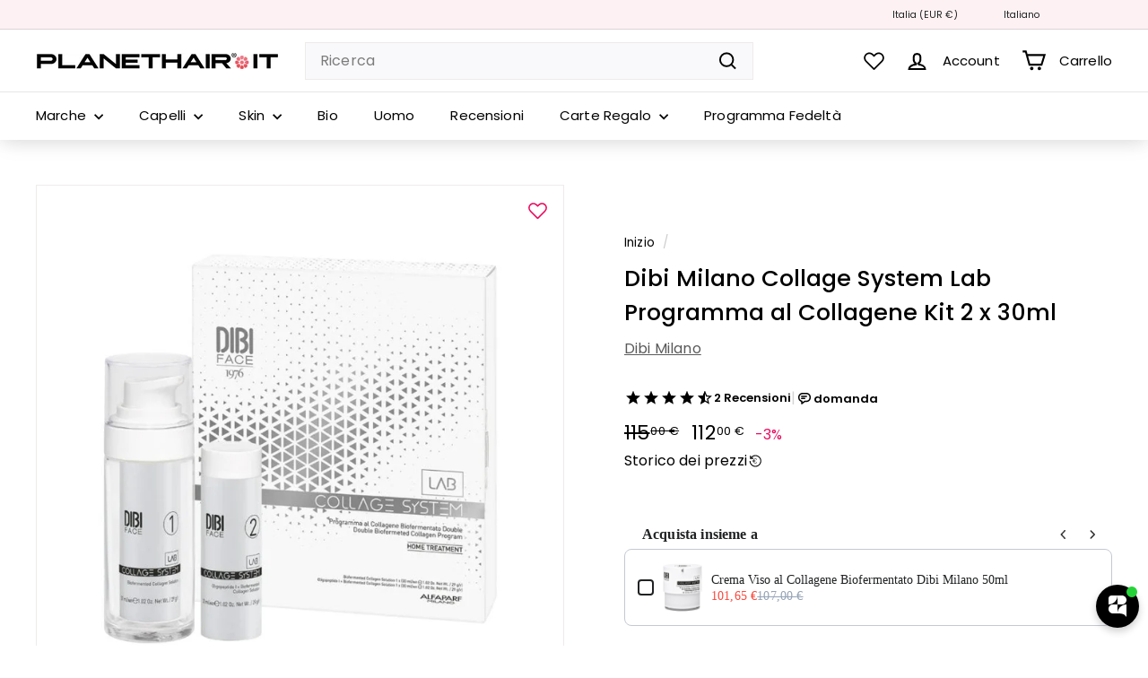

--- FILE ---
content_type: text/html; charset=utf-8
request_url: https://www.planethair.it/products/dibi-milano-collage-system-lab?view=filter-primeb
body_size: 539
content:
<!-- filter_primeb -->


			
			
			
			
			
			

			
			
			
			
			
			
			
				
			
			
			
			
			
			
			
			
			
	
			
			
						
			
			
				
			
			
			
			
			 
			
			
			
			
            
			
			
			
			
			
				
			
			
			
				
			
			<div class="primeBadges outerprimeb8795739652443-1  prime-d-block " style="" data-primeproductsid="8795739652443" data-primebOuterClass="" data-primebOuterStyle="" data-primebInnerClass="prime-d-inline-block prime-mb-1" data-primebInnerStyle="" data-primebGroup="1" data-primebMaxDisplayBadge="10" >	
  	
  	
  	  
						
							
							
								
								
							
								
								
							
								
								
							
								
								
							
								
								
							
								
								
							
								
								
							
								
								
							
								
								
							
								
								
							
								
								
							
								
								
							
								
								
							
						
			
			
			
				
		
	
		
  	
  	
  	  
						
						
                        
						
						
												
							
						
												
							
								
							
			
			
			
				
		
	
		
  	
  	
  	  
						
						
                        
						
						
												
							
						
												
							
								
							
			
			
			
				
		
	
		
  	
  	
  	   
						
						
												
							
						
												
							
								
							
			
			
			
				
		
	
		
  	
  	
  	  
						
							
							
								
								
								
								
								
								
								
								
								
								
								
											
						
						
						
												
							
						
												
							
								
							
			
			
			
				
		
	
		
  	
  	
  	  
						
							
							
								
								
								
								
								
								
								
								
								
								
								
											
						
			
			
			
				
		
	
		
  	
  	
  	  
						
							
							
								
								
								
								
								
								
								
								
								
								
								
											
						
						
						
												
							
						
												
							
								
							
			
			
			
				
		
	
		
  	
  	
  	  
						
							
							
								
								
								
								
								
								
								
								
								
								
								
											
						
						
						
												
							
						
												
							
								
							
			
			
			
				
		
	
		
  	
  	
  	  
						
							
							
								
								
								
								
								
								
								
								
								
								
								
											
						
							
							
								
								
								
								
								
								
								
								
								
								
								
											
						
						
						
												
							
						
												
							
								
							
			
			
			
				
		
	
		
  	
  	
  	  
						
							
							
								
								
								
								
								
								
								
								
								
								
								
											
						
						
						
												
							
						
												
							
								
							
			
			
			
				
		
	
		
  	
  	
  	  
						
							
							
								
								
								
								
								
								
								
								
								
								
								
											
						
						
						
												
							
						
												
							
								
							
			
			
			
				
		
	
		
  	
  	
  	  
						
							
							
								
								
								
								
								
								
								
								
								
								
								
											
						
						
						
												
							
						
												
							
								
							
			
			
			
				
		
	
		
  	
  	
  	  
						
						
                        
						
						
												
							
						
												
							
								
							
			
			
			
				
		
	
		
  	
  	
  	  
						
						
                        
						
						
												
							
						
												
							
								
							
			
			
			
				
		
	
		
  	
  	
  	  
						
							
							
								
								
								
								
								
								
								
								
								
								
								
											
						
						
						
												
							
						
												
							
								
							
			
			
			
				
		
	
		
  	
  	
  	  
						
							
							
								
								
								
								
								
								
								
								
								
								
								
											
						
						
						
												
							
								
							
			
			
			
				
		
	
		
  	
  	
  	  
						
							
							
								
								
								
								
								
								
								
								
								
								
								
											
						
						
						
												
							
						
												
							
								
							
			
			
			
				
		
	
		
  	
  	
  	  
						
							
							
								
								
								
								
								
								
								
								
								
								
								
											
						
						
						
												
							
								
							
			
			
			
				
		
	
		
  	
  	
  	  
						
							
							
								
								
								
								
								
								
								
								
								
								
								
											
						
							
							
								
								
								
								
								
								
								
								
								
								
								
											
						
						
						
												
							
						
												
							
								
							
			
			
			
				
		
	
		
  	
  	
  	  
						
						
                        
						
						
												
							
								
							
			
			
			
				
		
	
		
  	
  	
  	  
						
							
							
								
								
								
								
								
								
								
								
								
								
								
											
						
						
						
												
							
						
												
							
								
							
			
			
			
				
		
	
		
  	
  	
  	  
						
						
                        
						
						
												
							
						
												
							
								
							
			
			
			
				
		
	
		
  	
  	
  	  
						
							
							
								
								
								
								
								
								
								
								
								
								
								
											
						
						
						
												
							
						
												
							
								
							
			
			
			
				
		
	
		
  	
  	
  	  
						
							
							
								
								
								
								
								
								
								
								
								
								
								
											
						
						
						
												
							
						
												
							
								
							
			
			
			
				
		
	
		
  	
  	
  	  
						
						
												
							
								
							
			
			
			
				
		
	
		
  	
  	
  	  
						
							
							
								
								
								
								
								
								
								
								
								
								
								
											
						
						
						
												
							
						
												
							
								
							
			
			
			
				
		
	
		
  	
  	
  	  
						
						
												
							
								
							
			
			
			
			 
				 
				
				
<div class="primebDesktop prime-d-inline-block prime-mb-1 primeb-26344   primebScreenSize    "  data-tippy-content= 'ricevi Travel size con 55 euro 2 prodotti' data-countryselected= '' data-screensizeselected= '1,1,1,1'  countryrule=1 visitorcountryrule=0 onclick="redirectLinkbadge('','1','26344','1');" style="  ">

    <div style="box-sizing: border-box; color: rgb(255, 255, 255); font-size: 12px; position: relative; max-width: 100%; padding: 0.25em 0.5em; background-image: linear-gradient(to right, rgb(227, 12, 89), rgb(227, 12, 89)); border: 1px solid rgb(227, 12, 89); opacity: 1;">        
        <div  class="badgetitle primebText prime-font-adjust " data-primeproductid='8795739652443' data-timerval='' data-defaultsize= '12px'  data-mobilesize= '10' data-tabletsize= '0' style="white-space: normal; overflow: hidden; text-align: center;">
            
                REGALI
                 
        </div>
    </div>
</div>

	
		
	
		
  	
  	
  	  
			
			
			
				
		
	
		
  	
  	
  	  
						
							
							
								
								
							
								
								
							
								
								
							
								
								
							
								
								
							
								
								
							
								
								
							
								
								
							
								
								
							
								
								
							
								
								
							
								
								
							
								
								
							
						
			
			
			
				
		
	
		
  	
  	
  	  
						
							
							
								
								
								
								
								
								
								
								
								
								
								
											
						
						
						
												
							
						
												
							
								
							
			
			
			
				
		
	
		
  	
  	
  	  
						
							
							
								
								
								
								
								
								
								
								
								
								
								
											
						
						
						
												
							
						
												
							
								
							
			
			
			
				
		
	
		
  	
  	
  	  
						
							
							
								
								
								
								
								
								
								
								
								
								
								
											
						
						
						
												
							
						
												
							
								
							
			
			
			
				
		
	
		
  	
  	
  	   
			
			
			
				
		


    </div>
		
	
		




--- FILE ---
content_type: application/javascript
request_url: https://cdn.bogos.io/cGxhbmV0aGFpci1pdC5teXNob3BpZnkuY29t/freegifts_data_1769087783.min.js
body_size: 79936
content:
eval(function(p,a,c,k,e,d){e=function(c){return(c<a?'':e(parseInt(c/a)))+((c=c%a)>35?String.fromCharCode(c+29):c.toString(36))};if(!''.replace(/^/,String)){while(c--){d[e(c)]=k[c]||e(c)}k=[function(e){return d[e]}];e=function(){return'\\w+'};c=1};while(c--){if(k[c]){p=p.replace(new RegExp('\\b'+e(c)+'\\b','g'),k[c])}}return p}('1po.1pn={"1pm":[{"id":fN,"S":R,"f":r,"3I":"6s 3j","3H":r,"3l":{"3Q":r,"3P":r},"3o":r,"3n":"8C-5u-Wo:1u:1u.2e","3m":"9i-5u-1pl:59:1u.2e","3G":"46","3F":{"2r":{"1t":"T","1Q":100},"3E":[],"3d":1s,"3D":"2b","3C":1s,"2b":1,"3O":[{"1A":[HY],"p":l8},{"1A":[HW],"p":l5}]},"3B":{"1t":"1q","2f":1s},"3A":r,"3z":2,"3y":1s,"1t":"1O","3x":0,"3w":r,"3v":{"2S":r,"3N":{"3M":1C,"1W":1C,"3L":1C},"3u":r},"3t":[{"f":"\\I\\H 6E l7 HX 1x (100% F)","N":"6s-aR-l9-1x","M":"6s-aR-l9-1x-J","u":"q:\\/\\/c.g.m\\/s\\/b\\/1\\/k\\/j\\/h\\/y\\/G-z-v6-G-z-v5.o?v=v4","p":v3,"t":l8,"1v":[{"id":D2,"1h":D1,"t":l8,"1g":HY,"p":v3,"1f":Xi,"1e":"P O","1d":0,"1c":r,"1b":100,"1a":"T","w":0,"u":"q:\\/\\/c.g.m\\/s\\/b\\/1\\/k\\/j\\/h\\/y\\/G-z-v6-G-z-v5.o?v=v4","Z":{"Q":fN,"Y":D2},"X":{"id":D1,"S":R,"f":"\\I\\H 6E l7 HX 1x (100% F)","N":"6s-aR-l9-1x","M":"6s-aR-l9-1x-J","u":"q:\\/\\/c.g.m\\/s\\/b\\/1\\/k\\/j\\/h\\/y\\/G-z-v6-G-z-v5.o?v=v4","p":v3,"t":l8}}]},{"f":"\\I\\H 6E l7 HV 4t 1x (100% F)","N":"6s-aR-l6-4X-1x","M":"6s-aR-l6-4X-1x-J","u":"q:\\/\\/c.g.m\\/s\\/b\\/1\\/k\\/j\\/h\\/y\\/G-z-v2-G-z-v1.o?v=v0","p":uZ,"t":l5,"1v":[{"id":D0,"1h":CZ,"t":l5,"1g":HW,"p":uZ,"1f":Xh,"1e":"P O","1d":0,"1c":r,"1b":100,"1a":"T","w":0,"u":"q:\\/\\/c.g.m\\/s\\/b\\/1\\/k\\/j\\/h\\/y\\/G-z-v2-G-z-v1.o?v=v0","Z":{"Q":fN,"Y":D0},"X":{"id":CZ,"S":R,"f":"\\I\\H 6E l7 HV 4t 1x (100% F)","N":"6s-aR-l6-4X-1x","M":"6s-aR-l6-4X-1x-J","u":"q:\\/\\/c.g.m\\/s\\/b\\/1\\/k\\/j\\/h\\/y\\/G-z-v2-G-z-v1.o?v=v0","p":uZ,"t":l5}}]}],"3s":[{"id":1pk,"Q":fN,"2B":"40.1u","2A":r,"2z":"6X","2y":[{"1t":"3X","1Q":{"D3":"6E"},"1k":{"D3":"6s"},"2F":"2E"}],"2x":r,"2w":r},{"id":1pj,"Q":fN,"2B":"2.1u","2A":r,"2z":"3J","2y":[{"1t":"3X","1Q":{"D3":"6E"},"1k":{"D3":"6s"},"2F":"2E"}],"2x":r,"2w":r}],"3q":[{"id":D2,"1h":D1,"t":l8,"1g":HY,"p":v3,"1f":Xi,"1e":"P O","1d":0,"1c":r,"1b":100,"1a":"T","w":0,"u":"q:\\/\\/c.g.m\\/s\\/b\\/1\\/k\\/j\\/h\\/y\\/G-z-v6-G-z-v5.o?v=v4","Z":{"Q":fN,"Y":D2},"X":{"id":D1,"S":R,"f":"\\I\\H 6E l7 HX 1x (100% F)","N":"6s-aR-l9-1x","M":"6s-aR-l9-1x-J","u":"q:\\/\\/c.g.m\\/s\\/b\\/1\\/k\\/j\\/h\\/y\\/G-z-v6-G-z-v5.o?v=v4","p":v3,"t":l8}},{"id":D0,"1h":CZ,"t":l5,"1g":HW,"p":uZ,"1f":Xh,"1e":"P O","1d":0,"1c":r,"1b":100,"1a":"T","w":0,"u":"q:\\/\\/c.g.m\\/s\\/b\\/1\\/k\\/j\\/h\\/y\\/G-z-v2-G-z-v1.o?v=v0","Z":{"Q":fN,"Y":D0},"X":{"id":CZ,"S":R,"f":"\\I\\H 6E l7 HV 4t 1x (100% F)","N":"6s-aR-l6-4X-1x","M":"6s-aR-l6-4X-1x-J","u":"q:\\/\\/c.g.m\\/s\\/b\\/1\\/k\\/j\\/h\\/y\\/G-z-v2-G-z-v1.o?v=v0","p":uZ,"t":l5}}]},{"id":8w,"S":R,"f":"3k","3I":"3k","3H":r,"3l":{"3Q":r,"3P":r},"3o":r,"3n":"df-8Z-1pi:1u:1u.2e","3m":"9i-8Z-1ph:59:1u.2e","3G":"46","3F":{"2r":{"1t":"T","1Q":100},"3E":[],"6k":"2r","6j":[],"3d":1s,"3D":"2b","3C":1s,"2b":1,"3O":[{"1A":[HU],"p":l4},{"1A":[HT],"p":l3},{"1A":[HR],"p":l2},{"1A":[HQ],"p":l0},{"1A":[HO],"p":kZ},{"1A":[HN],"p":kY},{"1A":[HM],"p":kX}]},"3B":{"1t":"1q","2f":1s},"3A":r,"3z":1,"3y":1s,"1t":"1O","3x":0,"3w":r,"3v":{"2S":r,"1t":"1O","6M":[],"3N":{"3M":1C,"1W":1C,"3L":1C},"3u":r},"3t":[{"f":"\\I\\H 6H 7n 4w l1 9g 1J (100% F)","N":"3k-3S-2Y-1J-1w-1j","M":"3k-3S-2Y-1J-1w-1j-J","u":"q:\\/\\/c.g.m\\/s\\/b\\/1\\/k\\/j\\/h\\/b\\/3k-il-3S-2Y-8x-3c-dr-1J.o?v=uY","p":uX,"t":l4,"1v":[{"id":CX,"1h":CW,"t":l4,"1g":HU,"p":uX,"1f":Xg,"1e":"P O","1d":0,"1c":0,"1b":100,"1a":"T","w":0,"u":"q:\\/\\/c.g.m\\/s\\/b\\/1\\/k\\/j\\/h\\/b\\/3k-il-3S-2Y-8x-3c-dr-1J.o?v=uY","Z":{"Q":8w,"Y":CX},"X":{"id":CW,"S":R,"f":"\\I\\H 6H 7n 4w l1 9g 1J (100% F)","N":"3k-3S-2Y-1J-1w-1j","M":"3k-3S-2Y-1J-1w-1j-J","u":"q:\\/\\/c.g.m\\/s\\/b\\/1\\/k\\/j\\/h\\/b\\/3k-il-3S-2Y-8x-3c-dr-1J.o?v=uY","p":uX,"t":l4}}]},{"f":"\\I\\H 6H 7n 4w HS 9g 1J (100% F)","N":"3k-3S-2Y-8x-2j-1J-1j","M":"3k-3S-2Y-8x-2j-1J-1j-J","u":"q:\\/\\/c.g.m\\/s\\/b\\/1\\/k\\/j\\/h\\/b\\/3k-il-3S-2Y-3c-dr-1J.o?v=uW","p":uV,"t":l3,"1v":[{"id":CV,"1h":CU,"t":l3,"1g":HT,"p":uV,"1f":Xf,"1e":"P O","1d":0,"1c":0,"1b":100,"1a":"T","w":0,"u":"q:\\/\\/c.g.m\\/s\\/b\\/1\\/k\\/j\\/h\\/b\\/3k-il-3S-2Y-3c-dr-1J.o?v=uW","Z":{"Q":8w,"Y":CV},"X":{"id":CU,"S":R,"f":"\\I\\H 6H 7n 4w HS 9g 1J (100% F)","N":"3k-3S-2Y-8x-2j-1J-1j","M":"3k-3S-2Y-8x-2j-1J-1j-J","u":"q:\\/\\/c.g.m\\/s\\/b\\/1\\/k\\/j\\/h\\/b\\/3k-il-3S-2Y-3c-dr-1J.o?v=uW","p":uV,"t":l3}}]},{"f":"\\I\\H 6H 7n 4w aQ 2j 1J (100% F)","N":"3k-3S-2Y-5g-1z-1J-1j","M":"3k-3S-2Y-5g-1z-1J-1j-J","u":r,"p":uU,"t":l2,"1v":[{"id":CT,"1h":CS,"t":l2,"1g":HR,"p":uU,"1f":Xe,"1e":"P O","1d":0,"1c":0,"1b":100,"1a":"T","w":0,"u":r,"Z":{"Q":8w,"Y":CT},"X":{"id":CS,"S":R,"f":"\\I\\H 6H 7n 4w aQ 2j 1J (100% F)","N":"3k-3S-2Y-5g-1z-1J-1j","M":"3k-3S-2Y-5g-1z-1J-1j-J","u":r,"p":uU,"t":l2}}]},{"f":"\\I\\H 6H 7n 4w l1 1I 1Y (100% F)","N":"3k-3S-2Y-8x-V-1Y","M":"3k-3S-2Y-8x-V-1Y-J","u":"q:\\/\\/c.g.m\\/s\\/b\\/1\\/k\\/j\\/h\\/b\\/uT.o?v=uS","p":uR,"t":l0,"1v":[{"id":CR,"1h":CQ,"t":l0,"1g":HQ,"p":uR,"1f":Xd,"1e":"P O","1d":0,"1c":0,"1b":100,"1a":"T","w":0,"u":"q:\\/\\/c.g.m\\/s\\/b\\/1\\/k\\/j\\/h\\/b\\/uT.o?v=uS","Z":{"Q":8w,"Y":CR},"X":{"id":CQ,"S":R,"f":"\\I\\H 6H 7n 4w l1 1I 1Y (100% F)","N":"3k-3S-2Y-8x-V-1Y","M":"3k-3S-2Y-8x-V-1Y-J","u":"q:\\/\\/c.g.m\\/s\\/b\\/1\\/k\\/j\\/h\\/b\\/uT.o?v=uS","p":uR,"t":l0}}]},{"f":"\\I\\H 6H 7n 4w aQ V 1Y (100% F)","N":"3k-3S-2Y-aQ-2j-1J-1j","M":"3k-3S-2Y-aQ-2j-1J-1j-J","u":"q:\\/\\/c.g.m\\/s\\/b\\/1\\/k\\/j\\/h\\/b\\/uQ.o?v=uP","p":uO,"t":kZ,"1v":[{"id":CP,"1h":CO,"t":kZ,"1g":HO,"p":uO,"1f":Xc,"1e":"P O","1d":0,"1c":0,"1b":100,"1a":"T","w":0,"u":"q:\\/\\/c.g.m\\/s\\/b\\/1\\/k\\/j\\/h\\/b\\/uQ.o?v=uP","Z":{"Q":8w,"Y":CP},"X":{"id":CO,"S":R,"f":"\\I\\H 6H 7n 4w aQ V 1Y (100% F)","N":"3k-3S-2Y-aQ-2j-1J-1j","M":"3k-3S-2Y-aQ-2j-1J-1j-J","u":"q:\\/\\/c.g.m\\/s\\/b\\/1\\/k\\/j\\/h\\/b\\/uQ.o?v=uP","p":uO,"t":kZ}}]},{"f":"\\I\\H 6H 7n 4w 8W V 1Y (100% F)","N":"3k-3S-2Y-8W-V-1Y","M":"3k-3S-2Y-8W-V-1Y-J","u":"q:\\/\\/c.g.m\\/s\\/b\\/1\\/k\\/j\\/h\\/b\\/uN.o?v=uM","p":uL,"t":kY,"1v":[{"id":CN,"1h":CM,"t":kY,"1g":HN,"p":uL,"1f":Xb,"1e":"P O","1d":0,"1c":0,"1b":100,"1a":"T","w":0,"u":"q:\\/\\/c.g.m\\/s\\/b\\/1\\/k\\/j\\/h\\/b\\/uN.o?v=uM","Z":{"Q":8w,"Y":CN},"X":{"id":CM,"S":R,"f":"\\I\\H 6H 7n 4w 8W V 1Y (100% F)","N":"3k-3S-2Y-8W-V-1Y","M":"3k-3S-2Y-8W-V-1Y-J","u":"q:\\/\\/c.g.m\\/s\\/b\\/1\\/k\\/j\\/h\\/b\\/uN.o?v=uM","p":uL,"t":kY}}]},{"f":"\\I\\H 6H 7n 4w e1 V 1Y (100% F)","N":"3k-3S-2Y-e1-V-1Y","M":"3k-3S-2Y-e1-V-1Y-J","u":"q:\\/\\/c.g.m\\/s\\/b\\/1\\/k\\/j\\/h\\/b\\/uK.o?v=uJ","p":uI,"t":kX,"1v":[{"id":CL,"1h":CK,"t":kX,"1g":HM,"p":uI,"1f":Xa,"1e":"P O","1d":0,"1c":0,"1b":100,"1a":"T","w":0,"u":"q:\\/\\/c.g.m\\/s\\/b\\/1\\/k\\/j\\/h\\/b\\/uK.o?v=uJ","Z":{"Q":8w,"Y":CL},"X":{"id":CK,"S":R,"f":"\\I\\H 6H 7n 4w e1 V 1Y (100% F)","N":"3k-3S-2Y-e1-V-1Y","M":"3k-3S-2Y-e1-V-1Y-J","u":"q:\\/\\/c.g.m\\/s\\/b\\/1\\/k\\/j\\/h\\/b\\/uK.o?v=uJ","p":uI,"t":kX}}]}],"3s":[{"id":1pg,"Q":8w,"2B":"40.1u","2A":r,"2z":"6X","2y":[{"1t":"3X","1Q":{"CY":"6H 4w 5v"},"1k":{"CY":"3k-2Y-4h"},"2F":"2E"}],"2x":r,"2w":{"6h":[]}},{"id":1pf,"Q":8w,"2B":"2.1u","2A":r,"2z":"3J","2y":[{"1t":"3X","1Q":{"CY":"6H 4w 5v"},"1k":{"CY":"3k-2Y-4h"},"2F":"2E"}],"2x":r,"2w":{"6h":[]}}],"3q":[{"id":CX,"1h":CW,"t":l4,"1g":HU,"p":uX,"1f":Xg,"1e":"P O","1d":0,"1c":0,"1b":100,"1a":"T","w":0,"u":"q:\\/\\/c.g.m\\/s\\/b\\/1\\/k\\/j\\/h\\/b\\/3k-il-3S-2Y-8x-3c-dr-1J.o?v=uY","Z":{"Q":8w,"Y":CX},"X":{"id":CW,"S":R,"f":"\\I\\H 6H 7n 4w l1 9g 1J (100% F)","N":"3k-3S-2Y-1J-1w-1j","M":"3k-3S-2Y-1J-1w-1j-J","u":"q:\\/\\/c.g.m\\/s\\/b\\/1\\/k\\/j\\/h\\/b\\/3k-il-3S-2Y-8x-3c-dr-1J.o?v=uY","p":uX,"t":l4}},{"id":CV,"1h":CU,"t":l3,"1g":HT,"p":uV,"1f":Xf,"1e":"P O","1d":0,"1c":0,"1b":100,"1a":"T","w":0,"u":"q:\\/\\/c.g.m\\/s\\/b\\/1\\/k\\/j\\/h\\/b\\/3k-il-3S-2Y-3c-dr-1J.o?v=uW","Z":{"Q":8w,"Y":CV},"X":{"id":CU,"S":R,"f":"\\I\\H 6H 7n 4w HS 9g 1J (100% F)","N":"3k-3S-2Y-8x-2j-1J-1j","M":"3k-3S-2Y-8x-2j-1J-1j-J","u":"q:\\/\\/c.g.m\\/s\\/b\\/1\\/k\\/j\\/h\\/b\\/3k-il-3S-2Y-3c-dr-1J.o?v=uW","p":uV,"t":l3}},{"id":CT,"1h":CS,"t":l2,"1g":HR,"p":uU,"1f":Xe,"1e":"P O","1d":0,"1c":0,"1b":100,"1a":"T","w":0,"u":r,"Z":{"Q":8w,"Y":CT},"X":{"id":CS,"S":R,"f":"\\I\\H 6H 7n 4w aQ 2j 1J (100% F)","N":"3k-3S-2Y-5g-1z-1J-1j","M":"3k-3S-2Y-5g-1z-1J-1j-J","u":r,"p":uU,"t":l2}},{"id":CR,"1h":CQ,"t":l0,"1g":HQ,"p":uR,"1f":Xd,"1e":"P O","1d":0,"1c":0,"1b":100,"1a":"T","w":0,"u":"q:\\/\\/c.g.m\\/s\\/b\\/1\\/k\\/j\\/h\\/b\\/uT.o?v=uS","Z":{"Q":8w,"Y":CR},"X":{"id":CQ,"S":R,"f":"\\I\\H 6H 7n 4w l1 1I 1Y (100% F)","N":"3k-3S-2Y-8x-V-1Y","M":"3k-3S-2Y-8x-V-1Y-J","u":"q:\\/\\/c.g.m\\/s\\/b\\/1\\/k\\/j\\/h\\/b\\/uT.o?v=uS","p":uR,"t":l0}},{"id":CP,"1h":CO,"t":kZ,"1g":HO,"p":uO,"1f":Xc,"1e":"P O","1d":0,"1c":0,"1b":100,"1a":"T","w":0,"u":"q:\\/\\/c.g.m\\/s\\/b\\/1\\/k\\/j\\/h\\/b\\/uQ.o?v=uP","Z":{"Q":8w,"Y":CP},"X":{"id":CO,"S":R,"f":"\\I\\H 6H 7n 4w aQ V 1Y (100% F)","N":"3k-3S-2Y-aQ-2j-1J-1j","M":"3k-3S-2Y-aQ-2j-1J-1j-J","u":"q:\\/\\/c.g.m\\/s\\/b\\/1\\/k\\/j\\/h\\/b\\/uQ.o?v=uP","p":uO,"t":kZ}},{"id":CN,"1h":CM,"t":kY,"1g":HN,"p":uL,"1f":Xb,"1e":"P O","1d":0,"1c":0,"1b":100,"1a":"T","w":0,"u":"q:\\/\\/c.g.m\\/s\\/b\\/1\\/k\\/j\\/h\\/b\\/uN.o?v=uM","Z":{"Q":8w,"Y":CN},"X":{"id":CM,"S":R,"f":"\\I\\H 6H 7n 4w 8W V 1Y (100% F)","N":"3k-3S-2Y-8W-V-1Y","M":"3k-3S-2Y-8W-V-1Y-J","u":"q:\\/\\/c.g.m\\/s\\/b\\/1\\/k\\/j\\/h\\/b\\/uN.o?v=uM","p":uL,"t":kY}},{"id":CL,"1h":CK,"t":kX,"1g":HM,"p":uI,"1f":Xa,"1e":"P O","1d":0,"1c":0,"1b":100,"1a":"T","w":0,"u":"q:\\/\\/c.g.m\\/s\\/b\\/1\\/k\\/j\\/h\\/b\\/uK.o?v=uJ","Z":{"Q":8w,"Y":CL},"X":{"id":CK,"S":R,"f":"\\I\\H 6H 7n 4w e1 V 1Y (100% F)","N":"3k-3S-2Y-e1-V-1Y","M":"3k-3S-2Y-e1-V-1Y-J","u":"q:\\/\\/c.g.m\\/s\\/b\\/1\\/k\\/j\\/h\\/b\\/uK.o?v=uJ","p":uI,"t":kX}}]},{"id":fM,"S":R,"f":r,"3I":"1pe 6C","3H":r,"3l":{"3Q":r,"3P":r},"3o":r,"3n":"df-5i-X6:1u:1u.2e","3m":"fx-5u-1pd:59:1u.2e","3G":"46","3F":{"2r":{"1t":"T","1Q":100},"3E":[],"3d":1s,"3D":"2b","3C":1s,"2b":"1","3O":[{"1A":[HL],"p":kW},{"1A":[HK],"p":kV}]},"3B":{"1t":"1q","2f":1s},"3A":r,"3z":1,"3y":1s,"1t":"1O","3x":0,"3w":r,"3v":{"2S":r,"3N":{"3M":1C,"1W":1C,"3L":1C},"3u":r},"3t":[{"f":"\\I\\H dR 6C 3j 5S 1y (100% F)","N":"7k-6C-3j-5S","M":"7k-6C-3j-5S-J","u":"q:\\/\\/c.g.m\\/s\\/b\\/1\\/k\\/j\\/h\\/y\\/G-z-2C-uH.o?v=uG","p":uF,"t":kW,"1v":[{"id":CI,"1h":CH,"t":kW,"1g":HL,"p":uF,"1f":X9,"1e":"P O","1d":0,"1c":0,"1b":100,"1a":"T","w":0,"u":"q:\\/\\/c.g.m\\/s\\/b\\/1\\/k\\/j\\/h\\/y\\/G-z-2C-uH.o?v=uG","Z":{"Q":fM,"Y":CI},"X":{"id":CH,"S":R,"f":"\\I\\H dR 6C 3j 5S 1y (100% F)","N":"7k-6C-3j-5S","M":"7k-6C-3j-5S-J","u":"q:\\/\\/c.g.m\\/s\\/b\\/1\\/k\\/j\\/h\\/y\\/G-z-2C-uH.o?v=uG","p":uF,"t":kW}}]},{"f":"\\I\\H HJ HI 2 HH 1y (100% F)","N":"7k-6C-2-2C","M":"7k-6C-2-2C-J","u":"q:\\/\\/c.g.m\\/s\\/b\\/1\\/k\\/j\\/h\\/y\\/7k-6C-2-2C-uE-2L-uD.o?v=uC","p":uB,"t":kV,"1v":[{"id":CG,"1h":CF,"t":kV,"1g":HK,"p":uB,"1f":X8,"1e":"P O","1d":0,"1c":r,"1b":100,"1a":"T","w":0,"u":"q:\\/\\/c.g.m\\/s\\/b\\/1\\/k\\/j\\/h\\/y\\/7k-6C-2-2C-uE-2L-uD.o?v=uC","Z":{"Q":fM,"Y":CG},"X":{"id":CF,"S":R,"f":"\\I\\H HJ HI 2 HH 1y (100% F)","N":"7k-6C-2-2C","M":"7k-6C-2-2C-J","u":"q:\\/\\/c.g.m\\/s\\/b\\/1\\/k\\/j\\/h\\/y\\/7k-6C-2-2C-uE-2L-uD.o?v=uC","p":uB,"t":kV}}]}],"3s":[{"id":1pc,"Q":fM,"2B":"20.1u","2A":"1pb.1u","2z":"6X","2y":[{"1t":"3X","1Q":{"CJ":"dR EV"},"1k":{"CJ":r},"2F":"2E"}],"2x":r,"2w":r},{"id":1pa,"Q":fM,"2B":"2.1u","2A":"100.1u","2z":"3J","2y":[{"1t":"3X","1Q":{"CJ":"dR EV"},"1k":{"CJ":r},"2F":"2E"}],"2x":r,"2w":r}],"3q":[{"id":CI,"1h":CH,"t":kW,"1g":HL,"p":uF,"1f":X9,"1e":"P O","1d":0,"1c":0,"1b":100,"1a":"T","w":0,"u":"q:\\/\\/c.g.m\\/s\\/b\\/1\\/k\\/j\\/h\\/y\\/G-z-2C-uH.o?v=uG","Z":{"Q":fM,"Y":CI},"X":{"id":CH,"S":R,"f":"\\I\\H dR 6C 3j 5S 1y (100% F)","N":"7k-6C-3j-5S","M":"7k-6C-3j-5S-J","u":"q:\\/\\/c.g.m\\/s\\/b\\/1\\/k\\/j\\/h\\/y\\/G-z-2C-uH.o?v=uG","p":uF,"t":kW}},{"id":CG,"1h":CF,"t":kV,"1g":HK,"p":uB,"1f":X8,"1e":"P O","1d":0,"1c":r,"1b":100,"1a":"T","w":0,"u":"q:\\/\\/c.g.m\\/s\\/b\\/1\\/k\\/j\\/h\\/y\\/7k-6C-2-2C-uE-2L-uD.o?v=uC","Z":{"Q":fM,"Y":CG},"X":{"id":CF,"S":R,"f":"\\I\\H HJ HI 2 HH 1y (100% F)","N":"7k-6C-2-2C","M":"7k-6C-2-2C-J","u":"q:\\/\\/c.g.m\\/s\\/b\\/1\\/k\\/j\\/h\\/y\\/7k-6C-2-2C-uE-2L-uD.o?v=uC","p":uB,"t":kV}}]},{"id":8v,"S":R,"f":"eM un Ft 5P 7O X7","3I":"eM un Ft 5P 7O X7","3H":r,"3l":{"3Q":r,"3P":r},"3o":r,"3n":"aS-4x-X6:1u:1u.2e","3m":"fo-5i-1p9:59:1u.2e","3G":"46","3F":{"2r":{"1t":"T","1Q":100},"3E":[],"6k":"2r","6j":[],"3d":1s,"3D":"2b","3C":1s,"2b":"1","3O":[{"1A":[fY],"p":6L},{"1A":[fZ],"p":a7},{"1A":[fW],"p":a4},{"1A":[fQ],"p":9W},{"1A":[fV],"p":a0},{"1A":[fS],"p":9X},{"1A":[HG],"p":kT}]},"3B":{"1t":"1q","2f":1s},"3A":r,"3z":2,"3y":1s,"1t":"1O","3x":0,"3w":r,"3v":{"2S":r,"1t":"1O","6M":[],"3N":{"3M":1C,"1W":1C,"3L":1C},"3u":r},"3t":[{"f":"\\I\\H 2J 9c 7s 3p fX 1x 1y (100% F)","N":"2g-4H-4V-1T-a6-a5-1x","M":"2g-4H-4V-1T-a6-a5-1x-J","u":"q:\\/\\/c.g.m\\/s\\/b\\/1\\/k\\/j\\/h\\/y\\/aU-7u-6L-z-7t-c3.o?v=c2","p":c1,"t":6L,"1v":[{"id":ed,"1h":ec,"t":6L,"1g":fY,"p":c1,"1f":vp,"1e":"P O","1d":0,"1c":0,"1b":100,"1a":"T","w":0,"u":"q:\\/\\/c.g.m\\/s\\/b\\/1\\/k\\/j\\/h\\/y\\/aU-7u-6L-z-7t-c3.o?v=c2","Z":{"Q":8v,"Y":ed},"X":{"id":ec,"S":R,"f":"\\I\\H 2J 9c 7s 3p fX 1x 1y (100% F)","N":"2g-4H-4V-1T-a6-a5-1x","M":"2g-4H-4V-1T-a6-a5-1x-J","u":"q:\\/\\/c.g.m\\/s\\/b\\/1\\/k\\/j\\/h\\/y\\/aU-7u-6L-z-7t-c3.o?v=c2","p":c1,"t":6L}}]},{"f":"\\I\\H 2J 8i 7s a9 fh 1m 1y (100% F)","N":"2g-4f-4V-6l-5e-a8-4I","M":"2g-4f-4V-6l-5e-a8-4I-J","u":"q:\\/\\/c.g.m\\/s\\/b\\/1\\/k\\/j\\/h\\/y\\/G-z-c7-G-z-c6.o?v=c5","p":c4,"t":a7,"1v":[{"id":ef,"1h":ee,"t":a7,"1g":fZ,"p":c4,"1f":vq,"1e":"P O","1d":0,"1c":0,"1b":100,"1a":"T","w":0,"u":"q:\\/\\/c.g.m\\/s\\/b\\/1\\/k\\/j\\/h\\/y\\/G-z-c7-G-z-c6.o?v=c5","Z":{"Q":8v,"Y":ef},"X":{"id":ee,"S":R,"f":"\\I\\H 2J 8i 7s a9 fh 1m 1y (100% F)","N":"2g-4f-4V-6l-5e-a8-4I","M":"2g-4f-4V-6l-5e-a8-4I-J","u":"q:\\/\\/c.g.m\\/s\\/b\\/1\\/k\\/j\\/h\\/y\\/G-z-c7-G-z-c6.o?v=c5","p":c4,"t":a7}}]},{"f":"\\I\\H 2J 8i 7s 1T 5e 1m 1y (100% F)","N":"2g-4f-4V-1T-5e-d","M":"2g-4f-4V-1T-5e-d-J","u":"q:\\/\\/c.g.m\\/s\\/b\\/1\\/k\\/j\\/h\\/b\\/G-z-c0-G-z-bZ.o?v=bY","p":bX,"t":a4,"1v":[{"id":eb,"1h":ea,"t":a4,"1g":fW,"p":bX,"1f":vo,"1e":"P O","1d":0,"1c":0,"1b":100,"1a":"T","w":0,"u":"q:\\/\\/c.g.m\\/s\\/b\\/1\\/k\\/j\\/h\\/b\\/G-z-c0-G-z-bZ.o?v=bY","Z":{"Q":8v,"Y":eb},"X":{"id":ea,"S":R,"f":"\\I\\H 2J 8i 7s 1T 5e 1m 1y (100% F)","N":"2g-4f-4V-1T-5e-d","M":"2g-4f-4V-1T-5e-d-J","u":"q:\\/\\/c.g.m\\/s\\/b\\/1\\/k\\/j\\/h\\/b\\/G-z-c0-G-z-bZ.o?v=bY","p":bX,"t":a4}}]},{"f":"\\I\\H 2J 41 fP (100% F)","N":"2g-2H-5P","M":"2g-2H-5P-J","u":"q:\\/\\/c.g.m\\/s\\/b\\/1\\/k\\/j\\/h\\/b\\/bO-bN-bM-bL-bK.o?v=bJ","p":bI,"t":9W,"1v":[{"id":e5,"1h":e4,"t":9W,"1g":fQ,"p":bI,"1f":vl,"1e":"P O","1d":0,"1c":0,"1b":100,"1a":"T","w":0,"u":"q:\\/\\/c.g.m\\/s\\/b\\/1\\/k\\/j\\/h\\/b\\/bO-bN-bM-bL-bK.o?v=bJ","Z":{"Q":8v,"Y":e5},"X":{"id":e4,"S":R,"f":"\\I\\H 2J 41 fP (100% F)","N":"2g-2H-5P","M":"2g-2H-5P-J","u":"q:\\/\\/c.g.m\\/s\\/b\\/1\\/k\\/j\\/h\\/b\\/bO-bN-bM-bL-bK.o?v=bJ","p":bI,"t":9W}}]},{"f":"\\I\\H 2J 8O fU 3p 48 fT 1J 1y (100% F)","N":"2g-5T-a3-1T-3h-a2-a1-8N","M":"2g-5T-a3-1T-3h-a2-a1-8N-J","u":"q:\\/\\/c.g.m\\/s\\/b\\/1\\/k\\/j\\/h\\/b\\/G-z-bW-G-z-bV.o?v=bU","p":bT,"t":a0,"1v":[{"id":e9,"1h":e8,"t":a0,"1g":fV,"p":bT,"1f":vn,"1e":"P O","1d":0,"1c":0,"1b":100,"1a":"T","w":0,"u":"q:\\/\\/c.g.m\\/s\\/b\\/1\\/k\\/j\\/h\\/b\\/G-z-bW-G-z-bV.o?v=bU","Z":{"Q":8v,"Y":e9},"X":{"id":e8,"S":R,"f":"\\I\\H 2J 8O fU 3p 48 fT 1J 1y (100% F)","N":"2g-5T-a3-1T-3h-a2-a1-8N","M":"2g-5T-a3-1T-3h-a2-a1-8N-J","u":"q:\\/\\/c.g.m\\/s\\/b\\/1\\/k\\/j\\/h\\/b\\/G-z-bW-G-z-bV.o?v=bU","p":bT,"t":a0}}]},{"f":"\\I\\H 2J 1T fR 1J 1y (100% F)","N":"2g-7T-7S-6K-6J-9Z-9Y-50-ml-1j","M":"2g-7T-7S-6K-6J-9Z-9Y-50-ml-1j-J","u":"q:\\/\\/c.g.m\\/s\\/b\\/1\\/k\\/j\\/h\\/b\\/G-z-bS-40-bR.o?v=bQ","p":bP,"t":9X,"1v":[{"id":e7,"1h":e6,"t":9X,"1g":fS,"p":bP,"1f":vm,"1e":"P O","1d":0,"1c":0,"1b":100,"1a":"T","w":0,"u":"q:\\/\\/c.g.m\\/s\\/b\\/1\\/k\\/j\\/h\\/b\\/G-z-bS-40-bR.o?v=bQ","Z":{"Q":8v,"Y":e7},"X":{"id":e6,"S":R,"f":"\\I\\H 2J 1T fR 1J 1y (100% F)","N":"2g-7T-7S-6K-6J-9Z-9Y-50-ml-1j","M":"2g-7T-7S-6K-6J-9Z-9Y-50-ml-1j-J","u":"q:\\/\\/c.g.m\\/s\\/b\\/1\\/k\\/j\\/h\\/b\\/G-z-bS-40-bR.o?v=bQ","p":bP,"t":9X}}]},{"f":"\\I\\H 2J 9D aa 1T 5A 30 ml 1y (100% F)","N":"2g-9E-2S-1T-5A-di-kU-30-ml","M":"2g-9E-2S-1T-5A-di-kU-30-ml-J","u":"q:\\/\\/c.g.m\\/s\\/b\\/1\\/k\\/j\\/h\\/b\\/G-z-uA-G-z-uz.o?v=uy","p":ux,"t":kT,"1v":[{"id":CC,"1h":CB,"t":kT,"1g":HG,"p":ux,"1f":X5,"1e":"P O","1d":0,"1c":0,"1b":100,"1a":"T","w":0,"u":"q:\\/\\/c.g.m\\/s\\/b\\/1\\/k\\/j\\/h\\/b\\/G-z-uA-G-z-uz.o?v=uy","Z":{"Q":8v,"Y":CC},"X":{"id":CB,"S":R,"f":"\\I\\H 2J 9D aa 1T 5A 30 ml 1y (100% F)","N":"2g-9E-2S-1T-5A-di-kU-30-ml","M":"2g-9E-2S-1T-5A-di-kU-30-ml-J","u":"q:\\/\\/c.g.m\\/s\\/b\\/1\\/k\\/j\\/h\\/b\\/G-z-uA-G-z-uz.o?v=uy","p":ux,"t":kT}}]}],"3s":[{"id":1p8,"Q":8v,"2B":"55.1u","2A":r,"2z":"6X","2y":[{"1t":"3X","1Q":{"CE":"2J 4w","CD":"2J 4w 2m 1y"},"1k":{"CE":"2g-2Y","CD":r},"2F":"2E"}],"2x":r,"2w":{"6h":[]}},{"id":1p7,"Q":8v,"2B":"2.1u","2A":r,"2z":"3J","2y":[{"1t":"3X","1Q":{"CE":"2J 4w","CD":"2J 4w 2m 1y"},"1k":{"CE":"2g-2Y","CD":r},"2F":"2E"}],"2x":r,"2w":{"6h":[]}}],"3q":[{"id":ed,"1h":ec,"t":6L,"1g":fY,"p":c1,"1f":vp,"1e":"P O","1d":0,"1c":0,"1b":100,"1a":"T","w":0,"u":"q:\\/\\/c.g.m\\/s\\/b\\/1\\/k\\/j\\/h\\/y\\/aU-7u-6L-z-7t-c3.o?v=c2","Z":{"Q":8v,"Y":ed},"X":{"id":ec,"S":R,"f":"\\I\\H 2J 9c 7s 3p fX 1x 1y (100% F)","N":"2g-4H-4V-1T-a6-a5-1x","M":"2g-4H-4V-1T-a6-a5-1x-J","u":"q:\\/\\/c.g.m\\/s\\/b\\/1\\/k\\/j\\/h\\/y\\/aU-7u-6L-z-7t-c3.o?v=c2","p":c1,"t":6L}},{"id":ef,"1h":ee,"t":a7,"1g":fZ,"p":c4,"1f":vq,"1e":"P O","1d":0,"1c":0,"1b":100,"1a":"T","w":0,"u":"q:\\/\\/c.g.m\\/s\\/b\\/1\\/k\\/j\\/h\\/y\\/G-z-c7-G-z-c6.o?v=c5","Z":{"Q":8v,"Y":ef},"X":{"id":ee,"S":R,"f":"\\I\\H 2J 8i 7s a9 fh 1m 1y (100% F)","N":"2g-4f-4V-6l-5e-a8-4I","M":"2g-4f-4V-6l-5e-a8-4I-J","u":"q:\\/\\/c.g.m\\/s\\/b\\/1\\/k\\/j\\/h\\/y\\/G-z-c7-G-z-c6.o?v=c5","p":c4,"t":a7}},{"id":eb,"1h":ea,"t":a4,"1g":fW,"p":bX,"1f":vo,"1e":"P O","1d":0,"1c":0,"1b":100,"1a":"T","w":0,"u":"q:\\/\\/c.g.m\\/s\\/b\\/1\\/k\\/j\\/h\\/b\\/G-z-c0-G-z-bZ.o?v=bY","Z":{"Q":8v,"Y":eb},"X":{"id":ea,"S":R,"f":"\\I\\H 2J 8i 7s 1T 5e 1m 1y (100% F)","N":"2g-4f-4V-1T-5e-d","M":"2g-4f-4V-1T-5e-d-J","u":"q:\\/\\/c.g.m\\/s\\/b\\/1\\/k\\/j\\/h\\/b\\/G-z-c0-G-z-bZ.o?v=bY","p":bX,"t":a4}},{"id":e5,"1h":e4,"t":9W,"1g":fQ,"p":bI,"1f":vl,"1e":"P O","1d":0,"1c":0,"1b":100,"1a":"T","w":0,"u":"q:\\/\\/c.g.m\\/s\\/b\\/1\\/k\\/j\\/h\\/b\\/bO-bN-bM-bL-bK.o?v=bJ","Z":{"Q":8v,"Y":e5},"X":{"id":e4,"S":R,"f":"\\I\\H 2J 41 fP (100% F)","N":"2g-2H-5P","M":"2g-2H-5P-J","u":"q:\\/\\/c.g.m\\/s\\/b\\/1\\/k\\/j\\/h\\/b\\/bO-bN-bM-bL-bK.o?v=bJ","p":bI,"t":9W}},{"id":e9,"1h":e8,"t":a0,"1g":fV,"p":bT,"1f":vn,"1e":"P O","1d":0,"1c":0,"1b":100,"1a":"T","w":0,"u":"q:\\/\\/c.g.m\\/s\\/b\\/1\\/k\\/j\\/h\\/b\\/G-z-bW-G-z-bV.o?v=bU","Z":{"Q":8v,"Y":e9},"X":{"id":e8,"S":R,"f":"\\I\\H 2J 8O fU 3p 48 fT 1J 1y (100% F)","N":"2g-5T-a3-1T-3h-a2-a1-8N","M":"2g-5T-a3-1T-3h-a2-a1-8N-J","u":"q:\\/\\/c.g.m\\/s\\/b\\/1\\/k\\/j\\/h\\/b\\/G-z-bW-G-z-bV.o?v=bU","p":bT,"t":a0}},{"id":e7,"1h":e6,"t":9X,"1g":fS,"p":bP,"1f":vm,"1e":"P O","1d":0,"1c":0,"1b":100,"1a":"T","w":0,"u":"q:\\/\\/c.g.m\\/s\\/b\\/1\\/k\\/j\\/h\\/b\\/G-z-bS-40-bR.o?v=bQ","Z":{"Q":8v,"Y":e7},"X":{"id":e6,"S":R,"f":"\\I\\H 2J 1T fR 1J 1y (100% F)","N":"2g-7T-7S-6K-6J-9Z-9Y-50-ml-1j","M":"2g-7T-7S-6K-6J-9Z-9Y-50-ml-1j-J","u":"q:\\/\\/c.g.m\\/s\\/b\\/1\\/k\\/j\\/h\\/b\\/G-z-bS-40-bR.o?v=bQ","p":bP,"t":9X}},{"id":CC,"1h":CB,"t":kT,"1g":HG,"p":ux,"1f":X5,"1e":"P O","1d":0,"1c":0,"1b":100,"1a":"T","w":0,"u":"q:\\/\\/c.g.m\\/s\\/b\\/1\\/k\\/j\\/h\\/b\\/G-z-uA-G-z-uz.o?v=uy","Z":{"Q":8v,"Y":CC},"X":{"id":CB,"S":R,"f":"\\I\\H 2J 9D aa 1T 5A 30 ml 1y (100% F)","N":"2g-9E-2S-1T-5A-di-kU-30-ml","M":"2g-9E-2S-1T-5A-di-kU-30-ml-J","u":"q:\\/\\/c.g.m\\/s\\/b\\/1\\/k\\/j\\/h\\/b\\/G-z-uA-G-z-uz.o?v=uy","p":ux,"t":kT}}]},{"id":uw,"S":R,"f":r,"3I":"kS cd hY n.6 dq","3H":r,"3l":{"3Q":r,"3P":r},"3o":r,"3n":"aS-5Z-1p6:1u:1u.2e","3m":"ah-5Z-WM:59:1u.2e","3G":"46","3F":{"2r":{"1t":"T","1Q":100},"3E":[],"3d":1s,"3D":"2b","3C":1s,"2b":"1","3O":[{"1A":[HF],"p":kR}]},"3B":{"1t":"1q","2f":1s},"3A":r,"3z":1,"3y":1s,"1t":"1O","3x":0,"3w":r,"3v":{"2S":r,"3N":{"3M":1C,"1W":1C,"3L":1C},"3u":r},"3t":[{"f":"\\I\\H kS cd hY n.6 dq 1y (100% F)","N":"fb-5g-fF-n-6-dq","M":"fb-5g-fF-n-6-dq-J","u":"q:\\/\\/c.g.m\\/s\\/b\\/1\\/k\\/j\\/h\\/y\\/G-z-uv-2C-uu.o?v=ut","p":us,"t":kR,"1v":[{"id":Cz,"1h":Cy,"t":kR,"1g":HF,"p":us,"1f":X4,"1e":"P O","1d":2.56,"1c":3.4x,"1b":100,"1a":"T","w":0,"u":"q:\\/\\/c.g.m\\/s\\/b\\/1\\/k\\/j\\/h\\/y\\/G-z-uv-2C-uu.o?v=ut","Z":{"Q":uw,"Y":Cz},"X":{"id":Cy,"S":R,"f":"\\I\\H kS cd hY n.6 dq 1y (100% F)","N":"fb-5g-fF-n-6-dq","M":"fb-5g-fF-n-6-dq-J","u":"q:\\/\\/c.g.m\\/s\\/b\\/1\\/k\\/j\\/h\\/y\\/G-z-uv-2C-uu.o?v=ut","p":us,"t":kR}}]}],"3s":[{"id":1p5,"Q":uw,"2B":"35.1u","2A":r,"2z":"6X","2y":[{"1t":"3X","1Q":{"CA":"kS"},"1k":{"CA":"fb"},"2F":"2E"}],"2x":r,"2w":r},{"id":1p4,"Q":uw,"2B":"2.1u","2A":r,"2z":"3J","2y":[{"1t":"3X","1Q":{"CA":"kS"},"1k":{"CA":"fb"},"2F":"2E"}],"2x":r,"2w":r}],"3q":[{"id":Cz,"1h":Cy,"t":kR,"1g":HF,"p":us,"1f":X4,"1e":"P O","1d":2.56,"1c":3.4x,"1b":100,"1a":"T","w":0,"u":"q:\\/\\/c.g.m\\/s\\/b\\/1\\/k\\/j\\/h\\/y\\/G-z-uv-2C-uu.o?v=ut","Z":{"Q":uw,"Y":Cz},"X":{"id":Cy,"S":R,"f":"\\I\\H kS cd hY n.6 dq 1y (100% F)","N":"fb-5g-fF-n-6-dq","M":"fb-5g-fF-n-6-dq-J","u":"q:\\/\\/c.g.m\\/s\\/b\\/1\\/k\\/j\\/h\\/y\\/G-z-uv-2C-uu.o?v=ut","p":us,"t":kR}}]},{"id":fL,"S":R,"f":"5F 3j","3I":"5F 3j","3H":r,"3l":{"3Q":r,"3P":r},"3o":r,"3n":"df-12-WZ:1u:1u.2e","3m":"9i-12-AX:59:1u.2e","3G":"46","3F":{"2r":{"1t":"T","1Q":100},"3E":[],"6k":"2r","6j":[],"3d":1s,"3D":"2b","3C":1s,"2b":"1","3O":[{"1A":[g1],"p":ab},{"1A":[HE],"p":kQ}]},"3B":{"1t":"1q","2f":1s},"3A":r,"3z":2,"3y":1s,"1t":"1O","3x":0,"3w":r,"3v":{"2S":r,"1t":"1O","6M":[],"3N":{"3M":1C,"1W":1C,"3L":1C},"3u":r},"3t":[{"f":"\\I\\H 7G 9c 8j 2m 6K 6J e 1T 3h (100% F)","N":"5F-4H-3j-2o","M":"5F-4H-3j-2o-J","u":"q:\\/\\/c.g.m\\/s\\/b\\/1\\/k\\/j\\/h\\/b\\/cc-ca.o?v=c9","p":c8,"t":ab,"1v":[{"id":ej,"1h":ei,"t":ab,"1g":g1,"p":c8,"1f":vv,"1e":"P O","1d":38,"1c":40,"1b":100,"1a":"T","w":0,"u":"q:\\/\\/c.g.m\\/s\\/b\\/1\\/k\\/j\\/h\\/b\\/cc-ca.o?v=c9","Z":{"Q":fL,"Y":ej},"X":{"id":ei,"S":R,"f":"\\I\\H 7G 9c 8j 2m 6K 6J e 1T 3h (100% F)","N":"5F-4H-3j-2o","M":"5F-4H-3j-2o-J","u":"q:\\/\\/c.g.m\\/s\\/b\\/1\\/k\\/j\\/h\\/b\\/cc-ca.o?v=c9","p":c8,"t":ab}}]},{"f":"\\I\\H 7G No 9C 8j 2m 6K 6J e 1T HD\\4o (100% F)","N":"5F-no-7a-3j-2o","M":"5F-no-7a-3j-2o-J","u":"q:\\/\\/c.g.m\\/s\\/b\\/1\\/k\\/j\\/h\\/b\\/ur-uq.o?v=uo","p":um,"t":kQ,"1v":[{"id":Cx,"1h":Cw,"t":kQ,"1g":HE,"p":um,"1f":X3,"1e":"P O","1d":53,"1c":55,"1b":100,"1a":"T","w":0,"u":"q:\\/\\/c.g.m\\/s\\/b\\/1\\/k\\/j\\/h\\/b\\/ur-uq.o?v=uo","Z":{"Q":fL,"Y":Cx},"X":{"id":Cw,"S":R,"f":"\\I\\H 7G No 9C 8j 2m 6K 6J e 1T HD\\4o (100% F)","N":"5F-no-7a-3j-2o","M":"5F-no-7a-3j-2o-J","u":"q:\\/\\/c.g.m\\/s\\/b\\/1\\/k\\/j\\/h\\/b\\/ur-uq.o?v=uo","p":um,"t":kQ}}]}],"3s":[{"id":1p3,"Q":fL,"2B":"65.1u","2A":r,"2z":"6X","2y":[{"1t":"n9","1Q":{"7G":"7G"},"2F":"2E"}],"2x":r,"2w":r},{"id":1p2,"Q":fL,"2B":"3.1u","2A":r,"2z":"3J","2y":[{"1t":"n9","1Q":{"7G":"7G"},"2F":"2E"}],"2x":r,"2w":r}],"3q":[{"id":ej,"1h":ei,"t":ab,"1g":g1,"p":c8,"1f":vv,"1e":"P O","1d":38,"1c":40,"1b":100,"1a":"T","w":0,"u":"q:\\/\\/c.g.m\\/s\\/b\\/1\\/k\\/j\\/h\\/b\\/cc-ca.o?v=c9","Z":{"Q":fL,"Y":ej},"X":{"id":ei,"S":R,"f":"\\I\\H 7G 9c 8j 2m 6K 6J e 1T 3h (100% F)","N":"5F-4H-3j-2o","M":"5F-4H-3j-2o-J","u":"q:\\/\\/c.g.m\\/s\\/b\\/1\\/k\\/j\\/h\\/b\\/cc-ca.o?v=c9","p":c8,"t":ab}},{"id":Cx,"1h":Cw,"t":kQ,"1g":HE,"p":um,"1f":X3,"1e":"P O","1d":53,"1c":55,"1b":100,"1a":"T","w":0,"u":"q:\\/\\/c.g.m\\/s\\/b\\/1\\/k\\/j\\/h\\/b\\/ur-uq.o?v=uo","Z":{"Q":fL,"Y":Cx},"X":{"id":Cw,"S":R,"f":"\\I\\H 7G No 9C 8j 2m 6K 6J e 1T HD\\4o (100% F)","N":"5F-no-7a-3j-2o","M":"5F-no-7a-3j-2o-J","u":"q:\\/\\/c.g.m\\/s\\/b\\/1\\/k\\/j\\/h\\/b\\/ur-uq.o?v=uo","p":um,"t":kQ}}]},{"id":fK,"S":R,"f":r,"3I":"7E 1p1","3H":r,"3l":{"3Q":r,"3P":r},"3o":r,"3n":"8C-11-1p0:1u:1u.2e","3m":r,"3G":"46","3F":{"2r":{"1t":"T","1Q":100},"3E":[],"3d":1s,"3D":"2b","3C":1s,"2b":"1","3O":[{"1A":[HC],"p":kP},{"1A":[HB],"p":kO}]},"3B":{"1t":"1q","2f":1s},"3A":r,"3z":1,"3y":1s,"1t":"1O","3x":0,"3w":r,"3v":{"2S":r,"3N":{"3M":1C,"1W":1C,"3L":1C},"3u":r},"3t":[{"f":"\\I\\H fa d9 6x 2I 1m (100% F)","N":"7E-6c-2k-V-1m-1j","M":"7E-6c-2k-V-1m-1j-J","u":"q:\\/\\/c.g.m\\/s\\/b\\/1\\/k\\/j\\/h\\/b\\/6S-cb-ul-5Z-6c-2k-bp-1z---1m--1.o?v=uk","p":uj,"t":kP,"1v":[{"id":Cu,"1h":Ct,"t":kP,"1g":HC,"p":uj,"1f":X2,"1e":"P O","1d":0,"1c":0,"1b":100,"1a":"T","w":0,"u":"q:\\/\\/c.g.m\\/s\\/b\\/1\\/k\\/j\\/h\\/b\\/6S-cb-ul-5Z-6c-2k-bp-1z---1m--1.o?v=uk","Z":{"Q":fK,"Y":Cu},"X":{"id":Ct,"S":R,"f":"\\I\\H fa d9 6x 2I 1m (100% F)","N":"7E-6c-2k-V-1m-1j","M":"7E-6c-2k-V-1m-1j-J","u":"q:\\/\\/c.g.m\\/s\\/b\\/1\\/k\\/j\\/h\\/b\\/6S-cb-ul-5Z-6c-2k-bp-1z---1m--1.o?v=uk","p":uj,"t":kP}}]},{"f":"\\I\\H fa d9 6x 1I 1m (100% F)","N":"7E-6c-2k-V-1m-1","M":"7E-6c-2k-V-1m-1-J","u":"q:\\/\\/c.g.m\\/s\\/b\\/1\\/k\\/j\\/h\\/y\\/7E-6c-2k-V-1m-ui-dU-le-dT-uh.o?v=ug","p":uf,"t":kO,"1v":[{"id":Cs,"1h":Cr,"t":kO,"1g":HB,"p":uf,"1f":X1,"1e":"P O","1d":3.64,"1c":5.2,"1b":100,"1a":"T","w":0,"u":"q:\\/\\/c.g.m\\/s\\/b\\/1\\/k\\/j\\/h\\/y\\/7E-6c-2k-V-1m-ui-dU-le-dT-uh.o?v=ug","Z":{"Q":fK,"Y":Cs},"X":{"id":Cr,"S":R,"f":"\\I\\H fa d9 6x 1I 1m (100% F)","N":"7E-6c-2k-V-1m-1","M":"7E-6c-2k-V-1m-1-J","u":"q:\\/\\/c.g.m\\/s\\/b\\/1\\/k\\/j\\/h\\/y\\/7E-6c-2k-V-1m-ui-dU-le-dT-uh.o?v=ug","p":uf,"t":kO}}]}],"3s":[{"id":1oZ,"Q":fK,"2B":"40.1u","2A":r,"2z":"6X","2y":[{"1t":"3X","1Q":{"Cv":"fa 5v"},"1k":{"Cv":"7E"},"2F":"2E"}],"2x":r,"2w":r},{"id":1oY,"Q":fK,"2B":"2.1u","2A":r,"2z":"3J","2y":[{"1t":"3X","1Q":{"Cv":"fa 5v"},"1k":{"Cv":"7E"},"2F":"2E"}],"2x":r,"2w":r}],"3q":[{"id":Cu,"1h":Ct,"t":kP,"1g":HC,"p":uj,"1f":X2,"1e":"P O","1d":0,"1c":0,"1b":100,"1a":"T","w":0,"u":"q:\\/\\/c.g.m\\/s\\/b\\/1\\/k\\/j\\/h\\/b\\/6S-cb-ul-5Z-6c-2k-bp-1z---1m--1.o?v=uk","Z":{"Q":fK,"Y":Cu},"X":{"id":Ct,"S":R,"f":"\\I\\H fa d9 6x 2I 1m (100% F)","N":"7E-6c-2k-V-1m-1j","M":"7E-6c-2k-V-1m-1j-J","u":"q:\\/\\/c.g.m\\/s\\/b\\/1\\/k\\/j\\/h\\/b\\/6S-cb-ul-5Z-6c-2k-bp-1z---1m--1.o?v=uk","p":uj,"t":kP}},{"id":Cs,"1h":Cr,"t":kO,"1g":HB,"p":uf,"1f":X1,"1e":"P O","1d":3.64,"1c":5.2,"1b":100,"1a":"T","w":0,"u":"q:\\/\\/c.g.m\\/s\\/b\\/1\\/k\\/j\\/h\\/y\\/7E-6c-2k-V-1m-ui-dU-le-dT-uh.o?v=ug","Z":{"Q":fK,"Y":Cs},"X":{"id":Cr,"S":R,"f":"\\I\\H fa d9 6x 1I 1m (100% F)","N":"7E-6c-2k-V-1m-1","M":"7E-6c-2k-V-1m-1-J","u":"q:\\/\\/c.g.m\\/s\\/b\\/1\\/k\\/j\\/h\\/y\\/7E-6c-2k-V-1m-ui-dU-le-dT-uh.o?v=ug","p":uf,"t":kO}}]},{"id":6g,"S":R,"f":"vf 2 X0 5P 1U","3I":"vf 2 X0 5P 1U","3H":r,"3l":{"3Q":r,"3P":r},"3o":r,"3n":"aS-73-WZ:1u:1u.2e","3m":"fo-73-AX:59:1u.2e","3G":"46","3F":{"2r":{"1t":"T","1Q":100},"3E":[],"6k":"2r","6j":[],"3d":1s,"3D":"2b","3C":1s,"2b":2,"3O":[{"1A":[HA],"p":kM},{"1A":[Hy],"p":kJ},{"1A":[Hv],"p":kI},{"1A":[Hu],"p":kG},{"1A":[Hr],"p":kF},{"1A":[Hp],"p":kE},{"1A":[Hm],"p":kB},{"1A":[Hk],"p":kz},{"1A":[Hi],"p":kx},{"1A":[Hg],"p":kw},{"1A":[Hf],"p":kt}]},"3B":{"1t":"1q","2f":1s},"3A":r,"3z":4,"3y":1s,"1t":"1O","3x":0,"3w":r,"3v":{"2S":r,"1t":"1O","6M":[],"3N":{"3M":1C,"1W":1C,"3L":1C},"3u":r},"3t":[{"f":"\\I\\H 1U o6 9a Hz 1x (100% F)","N":"1E-bi-7R-kN-1x","M":"1E-bi-7R-kN-1x-J","u":"q:\\/\\/c.g.m\\/s\\/b\\/1\\/k\\/j\\/h\\/y\\/2L-ue-2C-ud.o?v=gP","p":uc,"t":kM,"1v":[{"id":Cp,"1h":Cn,"t":kM,"1g":HA,"p":uc,"1f":WX,"1e":"P O","1d":0,"1c":0,"1b":100,"1a":"T","w":0,"u":"q:\\/\\/c.g.m\\/s\\/b\\/1\\/k\\/j\\/h\\/y\\/2L-ue-2C-ud.o?v=gP","Z":{"Q":6g,"Y":Cp},"X":{"id":Cn,"S":R,"f":"\\I\\H 1U o6 9a Hz 1x (100% F)","N":"1E-bi-7R-kN-1x","M":"1E-bi-7R-kN-1x-J","u":"q:\\/\\/c.g.m\\/s\\/b\\/1\\/k\\/j\\/h\\/y\\/2L-ue-2C-ud.o?v=gP","p":uc,"t":kM}}]},{"f":"\\I\\H 1U Hx Hw 7g (100% F)","N":"1E-kL-kK","M":"1E-kL-kK-J","u":"q:\\/\\/c.g.m\\/s\\/b\\/1\\/k\\/j\\/h\\/y\\/2L-ub-2C-ua.o?v=u9","p":u8,"t":kJ,"1v":[{"id":Cm,"1h":Cl,"t":kJ,"1g":Hy,"p":u8,"1f":WW,"1e":"P O","1d":0,"1c":0,"1b":100,"1a":"T","w":0,"u":"q:\\/\\/c.g.m\\/s\\/b\\/1\\/k\\/j\\/h\\/y\\/2L-ub-2C-ua.o?v=u9","Z":{"Q":6g,"Y":Cm},"X":{"id":Cl,"S":R,"f":"\\I\\H 1U Hx Hw 7g (100% F)","N":"1E-kL-kK","M":"1E-kL-kK-J","u":"q:\\/\\/c.g.m\\/s\\/b\\/1\\/k\\/j\\/h\\/y\\/2L-ub-2C-ua.o?v=u9","p":u8,"t":kJ}}]},{"f":"\\I\\H 1U 6B kD nV aC 4I (100% F)","N":"1E-4m-aP-fD-4Y","M":"1E-4m-aP-fD-4Y-J","u":"q:\\/\\/c.g.m\\/s\\/b\\/1\\/k\\/j\\/h\\/b\\/G-z-u7-G-z-u6.o?v=u5","p":u4,"t":kI,"1v":[{"id":Ck,"1h":Cj,"t":kI,"1g":Hv,"p":u4,"1f":WV,"1e":"P O","1d":0,"1c":0,"1b":100,"1a":"T","w":0,"u":"q:\\/\\/c.g.m\\/s\\/b\\/1\\/k\\/j\\/h\\/b\\/G-z-u7-G-z-u6.o?v=u5","Z":{"Q":6g,"Y":Ck},"X":{"id":Cj,"S":R,"f":"\\I\\H 1U 6B kD nV aC 4I (100% F)","N":"1E-4m-aP-fD-4Y","M":"1E-4m-aP-fD-4Y-J","u":"q:\\/\\/c.g.m\\/s\\/b\\/1\\/k\\/j\\/h\\/b\\/G-z-u7-G-z-u6.o?v=u5","p":u4,"t":kI}}]},{"f":"\\I\\H 1U dV aC lY Ht 1I 1X 1H Hs e0 (100% F)","N":"1E-6t-4Y-6O-kH-V-1","M":"1E-6t-4Y-6O-kH-V-1-J","u":"q:\\/\\/c.g.m\\/s\\/b\\/1\\/k\\/j\\/h\\/y\\/u3.o?v=u2","p":u1,"t":kG,"1v":[{"id":Ci,"1h":Ch,"t":kG,"1g":Hu,"p":u1,"1f":WU,"1e":"P O","1d":0.cl,"1c":0,"1b":100,"1a":"T","w":0,"u":"q:\\/\\/c.g.m\\/s\\/b\\/1\\/k\\/j\\/h\\/y\\/u3.o?v=u2","Z":{"Q":6g,"Y":Ci},"X":{"id":Ch,"S":R,"f":"\\I\\H 1U dV aC lY Ht 1I 1X 1H Hs e0 (100% F)","N":"1E-6t-4Y-6O-kH-V-1","M":"1E-6t-4Y-6O-kH-V-1-J","u":"q:\\/\\/c.g.m\\/s\\/b\\/1\\/k\\/j\\/h\\/y\\/u3.o?v=u2","p":u1,"t":kG}}]},{"f":"\\I\\H 1U dV aC Hq 4i U av 1m (100% F)","N":"1E-6t-4Y-4M-aN","M":"1E-6t-4Y-4M-aN-J","u":"q:\\/\\/c.g.m\\/s\\/b\\/1\\/k\\/j\\/h\\/y\\/u0-U-tZ.o?v=tY","p":tX,"t":kF,"1v":[{"id":Cg,"1h":Cf,"t":kF,"1g":Hr,"p":tX,"1f":WT,"1e":"P O","1d":0,"1c":0,"1b":100,"1a":"T","w":0,"u":"q:\\/\\/c.g.m\\/s\\/b\\/1\\/k\\/j\\/h\\/y\\/u0-U-tZ.o?v=tY","Z":{"Q":6g,"Y":Cg},"X":{"id":Cf,"S":R,"f":"\\I\\H 1U dV aC Hq 4i U av 1m (100% F)","N":"1E-6t-4Y-4M-aN","M":"1E-6t-4Y-4M-aN-J","u":"q:\\/\\/c.g.m\\/s\\/b\\/1\\/k\\/j\\/h\\/y\\/u0-U-tZ.o?v=tY","p":tX,"t":kF}}]},{"f":"\\I\\H 1U Ho D\'Hn (100% F)","N":"1E-bz-by-1w","M":"1E-bz-by-1w-J","u":"q:\\/\\/c.g.m\\/s\\/b\\/1\\/k\\/j\\/h\\/y\\/1E-bz-by-tW-2L-tV.o?v=tU","p":tT,"t":kE,"1v":[{"id":Ce,"1h":Cd,"t":kE,"1g":Hp,"p":tT,"1f":WS,"1e":"P O","1d":0,"1c":0.5,"1b":100,"1a":"T","w":0,"u":"q:\\/\\/c.g.m\\/s\\/b\\/1\\/k\\/j\\/h\\/y\\/1E-bz-by-tW-2L-tV.o?v=tU","Z":{"Q":6g,"Y":Ce},"X":{"id":Cd,"S":R,"f":"\\I\\H 1U Ho D\'Hn (100% F)","N":"1E-bz-by-1w","M":"1E-bz-by-1w-J","u":"q:\\/\\/c.g.m\\/s\\/b\\/1\\/k\\/j\\/h\\/y\\/1E-bz-by-tW-2L-tV.o?v=tU","p":tT,"t":kE}}]},{"f":"\\I\\H 1U 6B kD o2 6B Hl 5J 1T U 5R 4I (100% F)","N":"1E-4m-aP-f0-4m-kC-1","M":"1E-4m-aP-f0-4m-kC-1-J","u":"q:\\/\\/c.g.m\\/s\\/b\\/1\\/k\\/j\\/h\\/y\\/tS.o?v=tR","p":tQ,"t":kB,"1v":[{"id":Cc,"1h":Cb,"t":kB,"1g":Hm,"p":tQ,"1f":WR,"1e":"P O","1d":0,"1c":0,"1b":100,"1a":"T","w":0,"u":"q:\\/\\/c.g.m\\/s\\/b\\/1\\/k\\/j\\/h\\/y\\/tS.o?v=tR","Z":{"Q":6g,"Y":Cc},"X":{"id":Cb,"S":R,"f":"\\I\\H 1U 6B kD o2 6B Hl 5J 1T U 5R 4I (100% F)","N":"1E-4m-aP-f0-4m-kC-1","M":"1E-4m-aP-f0-4m-kC-1-J","u":"q:\\/\\/c.g.m\\/s\\/b\\/1\\/k\\/j\\/h\\/y\\/tS.o?v=tR","p":tQ,"t":kB}}]},{"f":"\\I\\H 1U Hj (100% F)","N":"1E-kA-2i-1w-1j","M":"1E-kA-2i-1w-1j-J","u":"q:\\/\\/c.g.m\\/s\\/b\\/1\\/k\\/j\\/h\\/b\\/tP.o?v=tO","p":tN,"t":kz,"1v":[{"id":Ca,"1h":C9,"t":kz,"1g":Hk,"p":tN,"1f":WQ,"1e":"P O","1d":0,"1c":0,"1b":100,"1a":"T","w":0,"u":"q:\\/\\/c.g.m\\/s\\/b\\/1\\/k\\/j\\/h\\/b\\/tP.o?v=tO","Z":{"Q":6g,"Y":Ca},"X":{"id":C9,"S":R,"f":"\\I\\H 1U Hj (100% F)","N":"1E-kA-2i-1w-1j","M":"1E-kA-2i-1w-1j-J","u":"q:\\/\\/c.g.m\\/s\\/b\\/1\\/k\\/j\\/h\\/b\\/tP.o?v=tO","p":tN,"t":kz}}]},{"f":"\\I\\H 1U Hh kv 1m 1y (100% F)","N":"1E-ky-aO-1m","M":"1E-ky-aO-1m-J","u":"q:\\/\\/c.g.m\\/s\\/b\\/1\\/k\\/j\\/h\\/b\\/gx-2M-5u-tM.126.o?v=tL","p":tK,"t":kx,"1v":[{"id":C8,"1h":C7,"t":kx,"1g":Hi,"p":tK,"1f":WP,"1e":"P O","1d":0,"1c":0,"1b":100,"1a":"T","w":0,"u":"q:\\/\\/c.g.m\\/s\\/b\\/1\\/k\\/j\\/h\\/b\\/gx-2M-5u-tM.126.o?v=tL","Z":{"Q":6g,"Y":C8},"X":{"id":C7,"S":R,"f":"\\I\\H 1U Hh kv 1m 1y (100% F)","N":"1E-ky-aO-1m","M":"1E-ky-aO-1m-J","u":"q:\\/\\/c.g.m\\/s\\/b\\/1\\/k\\/j\\/h\\/b\\/gx-2M-5u-tM.126.o?v=tL","p":tK,"t":kx}}]},{"f":"\\I\\H 1U 9w iz iy 1J (100% F)","N":"1E-6F-V-e0-1w-1j","M":"1E-6F-V-e0-1w-1j-J","u":"q:\\/\\/c.g.m\\/s\\/b\\/1\\/k\\/j\\/h\\/b\\/1E-6F-8t-bk-1J.o?v=tJ","p":tI,"t":kw,"1v":[{"id":C6,"1h":C5,"t":kw,"1g":Hg,"p":tI,"1f":WO,"1e":"P O","1d":0,"1c":0,"1b":100,"1a":"T","w":0,"u":"q:\\/\\/c.g.m\\/s\\/b\\/1\\/k\\/j\\/h\\/b\\/1E-6F-8t-bk-1J.o?v=tJ","Z":{"Q":6g,"Y":C6},"X":{"id":C5,"S":R,"f":"\\I\\H 1U 9w iz iy 1J (100% F)","N":"1E-6F-V-e0-1w-1j","M":"1E-6F-V-e0-1w-1j-J","u":"q:\\/\\/c.g.m\\/s\\/b\\/1\\/k\\/j\\/h\\/b\\/1E-6F-8t-bk-1J.o?v=tJ","p":tI,"t":kw}}]},{"f":"\\I\\H 1U He kv 1m (100% F)","N":"1E-ku-aO-1m","M":"1E-ku-aO-1m-J","u":"q:\\/\\/c.g.m\\/s\\/b\\/1\\/k\\/j\\/h\\/y\\/G-z-tH-42-tG.o?v=tF","p":tE,"t":kt,"1v":[{"id":C4,"1h":C3,"t":kt,"1g":Hf,"p":tE,"1f":WN,"1e":"P O","1d":0,"1c":r,"1b":100,"1a":"T","w":0,"u":"q:\\/\\/c.g.m\\/s\\/b\\/1\\/k\\/j\\/h\\/y\\/G-z-tH-42-tG.o?v=tF","Z":{"Q":6g,"Y":C4},"X":{"id":C3,"S":R,"f":"\\I\\H 1U He kv 1m (100% F)","N":"1E-ku-aO-1m","M":"1E-ku-aO-1m-J","u":"q:\\/\\/c.g.m\\/s\\/b\\/1\\/k\\/j\\/h\\/y\\/G-z-tH-42-tG.o?v=tF","p":tE,"t":kt}}]}],"3s":[{"id":1oX,"Q":6g,"2B":"59.1u","2A":r,"2z":"6X","2y":[{"1t":"3X","1Q":{"Cq":"K\\WY"},"1k":{"Cq":"1E"},"2F":"2E"}],"2x":r,"2w":{"6h":[]}},{"id":1oW,"Q":6g,"2B":"2.1u","2A":r,"2z":"3J","2y":[{"1t":"3X","1Q":{"Cq":"K\\WY"},"1k":{"Cq":"1E"},"2F":"2E"}],"2x":r,"2w":{"6h":[]}}],"3q":[{"id":Cp,"1h":Cn,"t":kM,"1g":HA,"p":uc,"1f":WX,"1e":"P O","1d":0,"1c":0,"1b":100,"1a":"T","w":0,"u":"q:\\/\\/c.g.m\\/s\\/b\\/1\\/k\\/j\\/h\\/y\\/2L-ue-2C-ud.o?v=gP","Z":{"Q":6g,"Y":Cp},"X":{"id":Cn,"S":R,"f":"\\I\\H 1U o6 9a Hz 1x (100% F)","N":"1E-bi-7R-kN-1x","M":"1E-bi-7R-kN-1x-J","u":"q:\\/\\/c.g.m\\/s\\/b\\/1\\/k\\/j\\/h\\/y\\/2L-ue-2C-ud.o?v=gP","p":uc,"t":kM}},{"id":Cm,"1h":Cl,"t":kJ,"1g":Hy,"p":u8,"1f":WW,"1e":"P O","1d":0,"1c":0,"1b":100,"1a":"T","w":0,"u":"q:\\/\\/c.g.m\\/s\\/b\\/1\\/k\\/j\\/h\\/y\\/2L-ub-2C-ua.o?v=u9","Z":{"Q":6g,"Y":Cm},"X":{"id":Cl,"S":R,"f":"\\I\\H 1U Hx Hw 7g (100% F)","N":"1E-kL-kK","M":"1E-kL-kK-J","u":"q:\\/\\/c.g.m\\/s\\/b\\/1\\/k\\/j\\/h\\/y\\/2L-ub-2C-ua.o?v=u9","p":u8,"t":kJ}},{"id":Ck,"1h":Cj,"t":kI,"1g":Hv,"p":u4,"1f":WV,"1e":"P O","1d":0,"1c":0,"1b":100,"1a":"T","w":0,"u":"q:\\/\\/c.g.m\\/s\\/b\\/1\\/k\\/j\\/h\\/b\\/G-z-u7-G-z-u6.o?v=u5","Z":{"Q":6g,"Y":Ck},"X":{"id":Cj,"S":R,"f":"\\I\\H 1U 6B kD nV aC 4I (100% F)","N":"1E-4m-aP-fD-4Y","M":"1E-4m-aP-fD-4Y-J","u":"q:\\/\\/c.g.m\\/s\\/b\\/1\\/k\\/j\\/h\\/b\\/G-z-u7-G-z-u6.o?v=u5","p":u4,"t":kI}},{"id":Ci,"1h":Ch,"t":kG,"1g":Hu,"p":u1,"1f":WU,"1e":"P O","1d":0.cl,"1c":0,"1b":100,"1a":"T","w":0,"u":"q:\\/\\/c.g.m\\/s\\/b\\/1\\/k\\/j\\/h\\/y\\/u3.o?v=u2","Z":{"Q":6g,"Y":Ci},"X":{"id":Ch,"S":R,"f":"\\I\\H 1U dV aC lY Ht 1I 1X 1H Hs e0 (100% F)","N":"1E-6t-4Y-6O-kH-V-1","M":"1E-6t-4Y-6O-kH-V-1-J","u":"q:\\/\\/c.g.m\\/s\\/b\\/1\\/k\\/j\\/h\\/y\\/u3.o?v=u2","p":u1,"t":kG}},{"id":Cg,"1h":Cf,"t":kF,"1g":Hr,"p":tX,"1f":WT,"1e":"P O","1d":0,"1c":0,"1b":100,"1a":"T","w":0,"u":"q:\\/\\/c.g.m\\/s\\/b\\/1\\/k\\/j\\/h\\/y\\/u0-U-tZ.o?v=tY","Z":{"Q":6g,"Y":Cg},"X":{"id":Cf,"S":R,"f":"\\I\\H 1U dV aC Hq 4i U av 1m (100% F)","N":"1E-6t-4Y-4M-aN","M":"1E-6t-4Y-4M-aN-J","u":"q:\\/\\/c.g.m\\/s\\/b\\/1\\/k\\/j\\/h\\/y\\/u0-U-tZ.o?v=tY","p":tX,"t":kF}},{"id":Ce,"1h":Cd,"t":kE,"1g":Hp,"p":tT,"1f":WS,"1e":"P O","1d":0,"1c":0.5,"1b":100,"1a":"T","w":0,"u":"q:\\/\\/c.g.m\\/s\\/b\\/1\\/k\\/j\\/h\\/y\\/1E-bz-by-tW-2L-tV.o?v=tU","Z":{"Q":6g,"Y":Ce},"X":{"id":Cd,"S":R,"f":"\\I\\H 1U Ho D\'Hn (100% F)","N":"1E-bz-by-1w","M":"1E-bz-by-1w-J","u":"q:\\/\\/c.g.m\\/s\\/b\\/1\\/k\\/j\\/h\\/y\\/1E-bz-by-tW-2L-tV.o?v=tU","p":tT,"t":kE}},{"id":Cc,"1h":Cb,"t":kB,"1g":Hm,"p":tQ,"1f":WR,"1e":"P O","1d":0,"1c":0,"1b":100,"1a":"T","w":0,"u":"q:\\/\\/c.g.m\\/s\\/b\\/1\\/k\\/j\\/h\\/y\\/tS.o?v=tR","Z":{"Q":6g,"Y":Cc},"X":{"id":Cb,"S":R,"f":"\\I\\H 1U 6B kD o2 6B Hl 5J 1T U 5R 4I (100% F)","N":"1E-4m-aP-f0-4m-kC-1","M":"1E-4m-aP-f0-4m-kC-1-J","u":"q:\\/\\/c.g.m\\/s\\/b\\/1\\/k\\/j\\/h\\/y\\/tS.o?v=tR","p":tQ,"t":kB}},{"id":Ca,"1h":C9,"t":kz,"1g":Hk,"p":tN,"1f":WQ,"1e":"P O","1d":0,"1c":0,"1b":100,"1a":"T","w":0,"u":"q:\\/\\/c.g.m\\/s\\/b\\/1\\/k\\/j\\/h\\/b\\/tP.o?v=tO","Z":{"Q":6g,"Y":Ca},"X":{"id":C9,"S":R,"f":"\\I\\H 1U Hj (100% F)","N":"1E-kA-2i-1w-1j","M":"1E-kA-2i-1w-1j-J","u":"q:\\/\\/c.g.m\\/s\\/b\\/1\\/k\\/j\\/h\\/b\\/tP.o?v=tO","p":tN,"t":kz}},{"id":C8,"1h":C7,"t":kx,"1g":Hi,"p":tK,"1f":WP,"1e":"P O","1d":0,"1c":0,"1b":100,"1a":"T","w":0,"u":"q:\\/\\/c.g.m\\/s\\/b\\/1\\/k\\/j\\/h\\/b\\/gx-2M-5u-tM.126.o?v=tL","Z":{"Q":6g,"Y":C8},"X":{"id":C7,"S":R,"f":"\\I\\H 1U Hh kv 1m 1y (100% F)","N":"1E-ky-aO-1m","M":"1E-ky-aO-1m-J","u":"q:\\/\\/c.g.m\\/s\\/b\\/1\\/k\\/j\\/h\\/b\\/gx-2M-5u-tM.126.o?v=tL","p":tK,"t":kx}},{"id":C6,"1h":C5,"t":kw,"1g":Hg,"p":tI,"1f":WO,"1e":"P O","1d":0,"1c":0,"1b":100,"1a":"T","w":0,"u":"q:\\/\\/c.g.m\\/s\\/b\\/1\\/k\\/j\\/h\\/b\\/1E-6F-8t-bk-1J.o?v=tJ","Z":{"Q":6g,"Y":C6},"X":{"id":C5,"S":R,"f":"\\I\\H 1U 9w iz iy 1J (100% F)","N":"1E-6F-V-e0-1w-1j","M":"1E-6F-V-e0-1w-1j-J","u":"q:\\/\\/c.g.m\\/s\\/b\\/1\\/k\\/j\\/h\\/b\\/1E-6F-8t-bk-1J.o?v=tJ","p":tI,"t":kw}},{"id":C4,"1h":C3,"t":kt,"1g":Hf,"p":tE,"1f":WN,"1e":"P O","1d":0,"1c":r,"1b":100,"1a":"T","w":0,"u":"q:\\/\\/c.g.m\\/s\\/b\\/1\\/k\\/j\\/h\\/y\\/G-z-tH-42-tG.o?v=tF","Z":{"Q":6g,"Y":C4},"X":{"id":C3,"S":R,"f":"\\I\\H 1U He kv 1m (100% F)","N":"1E-ku-aO-1m","M":"1E-ku-aO-1m-J","u":"q:\\/\\/c.g.m\\/s\\/b\\/1\\/k\\/j\\/h\\/y\\/G-z-tH-42-tG.o?v=tF","p":tE,"t":kt}}]},{"id":tD,"S":R,"f":r,"3I":"1oV","3H":r,"3l":{"3Q":r,"3P":r},"3o":r,"3n":"df-8b-WM:1u:1u.2e","3m":"aS-8b-VR:59:1u.2e","3G":"46","3F":{"2r":{"1t":"T","1Q":100},"3E":[],"3d":1s,"3D":"2b","3C":1s,"2b":"1","3O":[{"1A":[Hd],"p":kr}]},"3B":{"1t":"1q","2f":1s},"3A":r,"3z":1,"3y":1s,"1t":"1O","3x":0,"3w":r,"3v":{"2S":r,"3N":{"3M":1C,"1W":1C,"3L":1C},"3u":r},"3t":[{"f":"\\I\\H BB o4 Hc 1x hR (100% F)","N":"bb-ks-2k-1x-9K","M":"bb-ks-2k-1x-9K-J","u":"q:\\/\\/c.g.m\\/s\\/b\\/1\\/k\\/j\\/h\\/y\\/G-z-tC-G-z-tB.o?v=tA","p":tz,"t":kr,"1v":[{"id":C1,"1h":C0,"t":kr,"1g":Hd,"p":tz,"1f":WL,"1e":"P O","1d":0,"1c":0,"1b":100,"1a":"T","w":0,"u":"q:\\/\\/c.g.m\\/s\\/b\\/1\\/k\\/j\\/h\\/y\\/G-z-tC-G-z-tB.o?v=tA","Z":{"Q":tD,"Y":C1},"X":{"id":C0,"S":R,"f":"\\I\\H BB o4 Hc 1x hR (100% F)","N":"bb-ks-2k-1x-9K","M":"bb-ks-2k-1x-9K-J","u":"q:\\/\\/c.g.m\\/s\\/b\\/1\\/k\\/j\\/h\\/y\\/G-z-tC-G-z-tB.o?v=tA","p":tz,"t":kr}}]}],"3s":[{"id":1oU,"Q":tD,"2B":"20.1u","2A":r,"2z":"6X","2y":[{"1t":"3X","1Q":{"C2":"C2"},"2F":"2E"}],"2x":r,"2w":r},{"id":1oT,"Q":tD,"2B":"1.1u","2A":r,"2z":"3J","2y":[{"1t":"3X","1Q":{"C2":"C2"},"2F":"2E"}],"2x":r,"2w":r}],"3q":[{"id":C1,"1h":C0,"t":kr,"1g":Hd,"p":tz,"1f":WL,"1e":"P O","1d":0,"1c":0,"1b":100,"1a":"T","w":0,"u":"q:\\/\\/c.g.m\\/s\\/b\\/1\\/k\\/j\\/h\\/y\\/G-z-tC-G-z-tB.o?v=tA","Z":{"Q":tD,"Y":C1},"X":{"id":C0,"S":R,"f":"\\I\\H BB o4 Hc 1x hR (100% F)","N":"bb-ks-2k-1x-9K","M":"bb-ks-2k-1x-9K-J","u":"q:\\/\\/c.g.m\\/s\\/b\\/1\\/k\\/j\\/h\\/y\\/G-z-tC-G-z-tB.o?v=tA","p":tz,"t":kr}}]},{"id":4P,"S":R,"f":r,"3I":"1S 3j","3H":r,"3l":{"3Q":r,"3P":r},"3o":r,"3n":"aS-4x-AX:1u:1u.2e","3m":"ah-4x-We:59:1u.2e","3G":"46","3F":{"2r":{"1t":"T","1Q":100},"3E":[],"3d":1s,"3D":"2b","3C":1s,"2b":"2","3O":[{"1A":[Hb],"p":ko},{"1A":[H8],"p":kn},{"1A":[H7],"p":kj},{"1A":[H6],"p":ki},{"1A":[H5],"p":kg},{"1A":[H4],"p":kf},{"1A":[H3],"p":kd},{"1A":[H2],"p":kc},{"1A":[H1],"p":kb},{"1A":[GZ],"p":ka},{"1A":[GY],"p":k7},{"1A":[GX],"p":k6},{"1A":[GW],"p":k5},{"1A":[GV],"p":k4},{"1A":[GU],"p":k3},{"1A":[GT],"p":k2},{"1A":[GS],"p":jZ},{"1A":[GR],"p":jX}]},"3B":{"1t":"1q","2f":1s},"3A":r,"3z":1,"3y":1C,"1t":"1O","3x":0,"3w":r,"3v":{"2S":r,"3N":{"3M":1C,"1W":1C,"3L":1C},"3u":r},"3t":[{"f":"\\I\\H 3b Ha H9 1x 3i 1X U (100% F)","N":"1S-kq-kp-1x-3i-1X-U","M":"1S-kq-kp-1x-3i-1X-U-J","u":"q:\\/\\/c.g.m\\/s\\/b\\/1\\/k\\/j\\/h\\/y\\/U-2v-ty-dg-tx.o?v=tw","p":tv,"t":ko,"1v":[{"id":BY,"1h":BX,"t":ko,"1g":Hb,"p":tv,"1f":WK,"1e":"P O","1d":0,"1c":0,"1b":100,"1a":"T","w":0,"u":"q:\\/\\/c.g.m\\/s\\/b\\/1\\/k\\/j\\/h\\/y\\/U-2v-ty-dg-tx.o?v=tw","Z":{"Q":4P,"Y":BY},"X":{"id":BX,"S":R,"f":"\\I\\H 3b Ha H9 1x 3i 1X U (100% F)","N":"1S-kq-kp-1x-3i-1X-U","M":"1S-kq-kp-1x-3i-1X-U-J","u":"q:\\/\\/c.g.m\\/s\\/b\\/1\\/k\\/j\\/h\\/y\\/U-2v-ty-dg-tx.o?v=tw","p":tv,"t":ko}}]},{"f":"\\I\\H 3b 5r 1z 1m (100% F)","N":"1j-aM-1E-6t-4Y-4M-aN-4i-1X-U-av-1m","M":"1j-aM-1E-6t-4Y-4M-aN-4i-1X-U-av-1m-J","u":"q:\\/\\/c.g.m\\/s\\/b\\/1\\/k\\/j\\/h\\/b\\/G-z-tu-G-z-tt.o?v=ts","p":tr,"t":kn,"1v":[{"id":BW,"1h":BV,"t":kn,"1g":H8,"p":tr,"1f":WJ,"1e":"P O","1d":0,"1c":0,"1b":100,"1a":"T","w":0,"u":"q:\\/\\/c.g.m\\/s\\/b\\/1\\/k\\/j\\/h\\/b\\/G-z-tu-G-z-tt.o?v=ts","Z":{"Q":4P,"Y":BW},"X":{"id":BV,"S":R,"f":"\\I\\H 3b 5r 1z 1m (100% F)","N":"1j-aM-1E-6t-4Y-4M-aN-4i-1X-U-av-1m","M":"1j-aM-1E-6t-4Y-4M-aN-4i-1X-U-av-1m-J","u":"q:\\/\\/c.g.m\\/s\\/b\\/1\\/k\\/j\\/h\\/b\\/G-z-tu-G-z-tt.o?v=ts","p":tr,"t":kn}}]},{"f":"\\I\\H 3b 8V 1x (100% F)","N":"1S-5r-km-kl-kk-4j-3c","M":"1S-5r-km-kl-kk-4j-3c-J","u":"q:\\/\\/c.g.m\\/s\\/b\\/1\\/k\\/j\\/h\\/b\\/G-z-tq-G-z-tp.o?v=dp","p":tn,"t":kj,"1v":[{"id":BU,"1h":BT,"t":kj,"1g":H7,"p":tn,"1f":WI,"1e":"P O","1d":0,"1c":0,"1b":100,"1a":"T","w":0,"u":"q:\\/\\/c.g.m\\/s\\/b\\/1\\/k\\/j\\/h\\/b\\/G-z-tq-G-z-tp.o?v=dp","Z":{"Q":4P,"Y":BU},"X":{"id":BT,"S":R,"f":"\\I\\H 3b 8V 1x (100% F)","N":"1S-5r-km-kl-kk-4j-3c","M":"1S-5r-km-kl-kk-4j-3c-J","u":"q:\\/\\/c.g.m\\/s\\/b\\/1\\/k\\/j\\/h\\/b\\/G-z-tq-G-z-tp.o?v=dp","p":tn,"t":kj}}]},{"f":"\\I\\H 3b kh 9J 2I 1H 4C 1m (100% F)","N":"1S-9y-6a-1z-1","M":"1S-9y-6a-1z-1-J","u":"q:\\/\\/c.g.m\\/s\\/b\\/1\\/k\\/j\\/h\\/b\\/2L-tm-G-z-tl.o?v=tk","p":tj,"t":ki,"1v":[{"id":BS,"1h":BR,"t":ki,"1g":H6,"p":tj,"1f":WH,"1e":"P O","1d":0,"1c":0,"1b":100,"1a":"T","w":0,"u":"q:\\/\\/c.g.m\\/s\\/b\\/1\\/k\\/j\\/h\\/b\\/2L-tm-G-z-tl.o?v=tk","Z":{"Q":4P,"Y":BS},"X":{"id":BR,"S":R,"f":"\\I\\H 3b kh 9J 2I 1H 4C 1m (100% F)","N":"1S-9y-6a-1z-1","M":"1S-9y-6a-1z-1-J","u":"q:\\/\\/c.g.m\\/s\\/b\\/1\\/k\\/j\\/h\\/b\\/2L-tm-G-z-tl.o?v=tk","p":tj,"t":ki}}]},{"f":"\\I\\H 3b kh 9J 1I 1H 4C 1J (100% F)","N":"1S-9y-6a-V-U-4C","M":"1S-9y-6a-V-U-4C-J","u":"q:\\/\\/c.g.m\\/s\\/b\\/1\\/k\\/j\\/h\\/b\\/G-z-ti-G-z-th.o?v=tg","p":tf,"t":kg,"1v":[{"id":BQ,"1h":BP,"t":kg,"1g":H5,"p":tf,"1f":WG,"1e":"P O","1d":0,"1c":0,"1b":100,"1a":"T","w":0,"u":"q:\\/\\/c.g.m\\/s\\/b\\/1\\/k\\/j\\/h\\/b\\/G-z-ti-G-z-th.o?v=tg","Z":{"Q":4P,"Y":BQ},"X":{"id":BP,"S":R,"f":"\\I\\H 3b kh 9J 1I 1H 4C 1J (100% F)","N":"1S-9y-6a-V-U-4C","M":"1S-9y-6a-V-U-4C-J","u":"q:\\/\\/c.g.m\\/s\\/b\\/1\\/k\\/j\\/h\\/b\\/G-z-ti-G-z-th.o?v=tg","p":tf,"t":kg}}]},{"f":"\\I\\H 3b 8V 1I 75 ml (100% F)","N":"1j-aM-1S-5r-V-75-ml","M":"1j-aM-1S-5r-V-75-ml-J","u":"q:\\/\\/c.g.m\\/s\\/b\\/1\\/k\\/j\\/h\\/b\\/G-z-te-G-z-td.o?v=tc","p":tb,"t":kf,"1v":[{"id":BO,"1h":BN,"t":kf,"1g":H4,"p":tb,"1f":WF,"1e":"P O","1d":0,"1c":0.5,"1b":100,"1a":"T","w":0,"u":"q:\\/\\/c.g.m\\/s\\/b\\/1\\/k\\/j\\/h\\/b\\/G-z-te-G-z-td.o?v=tc","Z":{"Q":4P,"Y":BO},"X":{"id":BN,"S":R,"f":"\\I\\H 3b 8V 1I 75 ml (100% F)","N":"1j-aM-1S-5r-V-75-ml","M":"1j-aM-1S-5r-V-75-ml-J","u":"q:\\/\\/c.g.m\\/s\\/b\\/1\\/k\\/j\\/h\\/b\\/G-z-te-G-z-td.o?v=tc","p":tb,"t":kf}}]},{"f":"\\I\\H 3b 8V 9B jY 1m (100% F)","N":"1S-5r-5K-bx-1m-4F-U-ke","M":"1S-5r-5K-bx-1m-4F-U-ke-J","u":"q:\\/\\/c.g.m\\/s\\/b\\/1\\/k\\/j\\/h\\/b\\/G-z-ta-G-z-t9.o?v=dp","p":t8,"t":kd,"1v":[{"id":BM,"1h":BL,"t":kd,"1g":H3,"p":t8,"1f":WE,"1e":"P O","1d":0,"1c":r,"1b":100,"1a":"T","w":0,"u":"q:\\/\\/c.g.m\\/s\\/b\\/1\\/k\\/j\\/h\\/b\\/G-z-ta-G-z-t9.o?v=dp","Z":{"Q":4P,"Y":BM},"X":{"id":BL,"S":R,"f":"\\I\\H 3b 8V 9B jY 1m (100% F)","N":"1S-5r-5K-bx-1m-4F-U-ke","M":"1S-5r-5K-bx-1m-4F-U-ke-J","u":"q:\\/\\/c.g.m\\/s\\/b\\/1\\/k\\/j\\/h\\/b\\/G-z-ta-G-z-t9.o?v=dp","p":t8,"t":kd}}]},{"f":"\\I\\H 3b 6u 8Y 9u 1z 1m (100% F)","N":"1S-3g-4O-7C-1z-1m","M":"1S-3g-4O-7C-1z-1m-J","u":"q:\\/\\/c.g.m\\/s\\/b\\/1\\/k\\/j\\/h\\/b\\/G-z-t7-G-z-t6.o?v=t5","p":t4,"t":kc,"1v":[{"id":BK,"1h":BJ,"t":kc,"1g":H2,"p":t4,"1f":WD,"1e":"P O","1d":0,"1c":0,"1b":100,"1a":"T","w":0,"u":"q:\\/\\/c.g.m\\/s\\/b\\/1\\/k\\/j\\/h\\/b\\/G-z-t7-G-z-t6.o?v=t5","Z":{"Q":4P,"Y":BK},"X":{"id":BJ,"S":R,"f":"\\I\\H 3b 6u 8Y 9u 1z 1m (100% F)","N":"1S-3g-4O-7C-1z-1m","M":"1S-3g-4O-7C-1z-1m-J","u":"q:\\/\\/c.g.m\\/s\\/b\\/1\\/k\\/j\\/h\\/b\\/G-z-t7-G-z-t6.o?v=t5","p":t4,"t":kc}}]},{"f":"\\I\\H 3b 6u 8Y H0 8L 1z 1x (100% F)","N":"1S-3g-4O-aL-8L-1z-1x","M":"1S-3g-4O-aL-8L-1z-1x-J","u":"q:\\/\\/c.g.m\\/s\\/b\\/1\\/k\\/j\\/h\\/b\\/G-z-t3-G-z-t2.o?v=t1","p":t0,"t":kb,"1v":[{"id":BI,"1h":BH,"t":kb,"1g":H1,"p":t0,"1f":WC,"1e":"P O","1d":0,"1c":0,"1b":100,"1a":"T","w":0,"u":"q:\\/\\/c.g.m\\/s\\/b\\/1\\/k\\/j\\/h\\/b\\/G-z-t3-G-z-t2.o?v=t1","Z":{"Q":4P,"Y":BI},"X":{"id":BH,"S":R,"f":"\\I\\H 3b 6u 8Y H0 8L 1z 1x (100% F)","N":"1S-3g-4O-aL-8L-1z-1x","M":"1S-3g-4O-aL-8L-1z-1x-J","u":"q:\\/\\/c.g.m\\/s\\/b\\/1\\/k\\/j\\/h\\/b\\/G-z-t3-G-z-t2.o?v=t1","p":t0,"t":kb}}]},{"f":"\\I\\H 3b 6u 2h bh 8m 4j 45 ml (100% F)","N":"1S-3g-1R-4W-4F-8s-in-U-5w-1m-1j","M":"1S-3g-1R-4W-4F-8s-in-U-5w-1m-1j-J","u":"q:\\/\\/c.g.m\\/s\\/b\\/1\\/k\\/j\\/h\\/b\\/G-z-sZ-sY-1N-sX.o?v=do","p":sW,"t":ka,"1v":[{"id":BG,"1h":BF,"t":ka,"1g":GZ,"p":sW,"1f":WB,"1e":"P O","1d":0,"1c":0,"1b":100,"1a":"T","w":0,"u":"q:\\/\\/c.g.m\\/s\\/b\\/1\\/k\\/j\\/h\\/b\\/G-z-sZ-sY-1N-sX.o?v=do","Z":{"Q":4P,"Y":BG},"X":{"id":BF,"S":R,"f":"\\I\\H 3b 6u 2h bh 8m 4j 45 ml (100% F)","N":"1S-3g-1R-4W-4F-8s-in-U-5w-1m-1j","M":"1S-3g-1R-4W-4F-8s-in-U-5w-1m-1j-J","u":"q:\\/\\/c.g.m\\/s\\/b\\/1\\/k\\/j\\/h\\/b\\/G-z-sZ-sY-1N-sX.o?v=do","p":sW,"t":ka}}]},{"f":"\\I\\H 3b 6u 2h bh V 75 ml (100% F)","N":"1S-3g-1R-4W-4F-k9-4W-U-5w-k8-1j","M":"1S-3g-1R-4W-4F-k9-4W-U-5w-k8-1j-J","u":"q:\\/\\/c.g.m\\/s\\/b\\/1\\/k\\/j\\/h\\/b\\/G-z-sV-G-z-sU.o?v=do","p":sT,"t":k7,"1v":[{"id":BE,"1h":BD,"t":k7,"1g":GY,"p":sT,"1f":WA,"1e":"P O","1d":0,"1c":r,"1b":100,"1a":"T","w":0,"u":"q:\\/\\/c.g.m\\/s\\/b\\/1\\/k\\/j\\/h\\/b\\/G-z-sV-G-z-sU.o?v=do","Z":{"Q":4P,"Y":BE},"X":{"id":BD,"S":R,"f":"\\I\\H 3b 6u 2h bh V 75 ml (100% F)","N":"1S-3g-1R-4W-4F-k9-4W-U-5w-k8-1j","M":"1S-3g-1R-4W-4F-k9-4W-U-5w-k8-1j-J","u":"q:\\/\\/c.g.m\\/s\\/b\\/1\\/k\\/j\\/h\\/b\\/G-z-sV-G-z-sU.o?v=do","p":sT,"t":k7}}]},{"f":"\\I\\H 3b 6u 8Y 9u 1I 1J (100% F)","N":"1S-3g-4O-7C-1z-1m-1j","M":"1S-3g-4O-7C-1z-1m-1j-J","u":"q:\\/\\/c.g.m\\/s\\/b\\/1\\/k\\/j\\/h\\/b\\/G-z-sS-G-z-sR.o?v=sQ","p":sP,"t":k6,"1v":[{"id":BC,"1h":BA,"t":k6,"1g":GX,"p":sP,"1f":Wz,"1e":"P O","1d":0,"1c":0,"1b":100,"1a":"T","w":0,"u":"q:\\/\\/c.g.m\\/s\\/b\\/1\\/k\\/j\\/h\\/b\\/G-z-sS-G-z-sR.o?v=sQ","Z":{"Q":4P,"Y":BC},"X":{"id":BA,"S":R,"f":"\\I\\H 3b 6u 8Y 9u 1I 1J (100% F)","N":"1S-3g-4O-7C-1z-1m-1j","M":"1S-3g-4O-7C-1z-1m-1j-J","u":"q:\\/\\/c.g.m\\/s\\/b\\/1\\/k\\/j\\/h\\/b\\/G-z-sS-G-z-sR.o?v=sQ","p":sP,"t":k6}}]},{"f":"\\I\\H 3b 6u 8Y 9u 8s-in 4j 1x (100% F)","N":"1S-3g-4O-aL-8L-1z-1x-1j","M":"1S-3g-4O-aL-8L-1z-1x-1j-J","u":"q:\\/\\/c.g.m\\/s\\/b\\/1\\/k\\/j\\/h\\/b\\/G-z-sO-G-z-sN.o?v=sM","p":sL,"t":k5,"1v":[{"id":Bz,"1h":By,"t":k5,"1g":GW,"p":sL,"1f":Wy,"1e":"P O","1d":0,"1c":0,"1b":100,"1a":"T","w":0,"u":"q:\\/\\/c.g.m\\/s\\/b\\/1\\/k\\/j\\/h\\/b\\/G-z-sO-G-z-sN.o?v=sM","Z":{"Q":4P,"Y":Bz},"X":{"id":By,"S":R,"f":"\\I\\H 3b 6u 8Y 9u 8s-in 4j 1x (100% F)","N":"1S-3g-4O-aL-8L-1z-1x-1j","M":"1S-3g-4O-aL-8L-1z-1x-1j-J","u":"q:\\/\\/c.g.m\\/s\\/b\\/1\\/k\\/j\\/h\\/b\\/G-z-sO-G-z-sN.o?v=sM","p":sL,"t":k5}}]},{"f":"\\I\\H 3b 6u 2h bh 1z 50 ml (100% F)","N":"1S-3g-1R-4W-8m-4j-45-ml-1j","M":"1S-3g-1R-4W-8m-4j-45-ml-1j-J","u":"q:\\/\\/c.g.m\\/s\\/b\\/1\\/k\\/j\\/h\\/b\\/1S-3g-1R-4W-sK-1m.o?v=sJ","p":sI,"t":k4,"1v":[{"id":Bx,"1h":Bw,"t":k4,"1g":GV,"p":sI,"1f":Wx,"1e":"P O","1d":0,"1c":0,"1b":100,"1a":"T","w":0,"u":"q:\\/\\/c.g.m\\/s\\/b\\/1\\/k\\/j\\/h\\/b\\/1S-3g-1R-4W-sK-1m.o?v=sJ","Z":{"Q":4P,"Y":Bx},"X":{"id":Bw,"S":R,"f":"\\I\\H 3b 6u 2h bh 1z 50 ml (100% F)","N":"1S-3g-1R-4W-8m-4j-45-ml-1j","M":"1S-3g-1R-4W-8m-4j-45-ml-1j-J","u":"q:\\/\\/c.g.m\\/s\\/b\\/1\\/k\\/j\\/h\\/b\\/1S-3g-1R-4W-sK-1m.o?v=sJ","p":sI,"t":k4}}]},{"f":"\\I\\H 3b 6u 8Y 9u 1I 1m (100% F)","N":"1S-3g-4O-7C-V-1m","M":"1S-3g-4O-7C-V-1m-J","u":"q:\\/\\/c.g.m\\/s\\/b\\/1\\/k\\/j\\/h\\/y\\/G-z-sH-G-z-sG.o?v=sF","p":sE,"t":k3,"1v":[{"id":Bv,"1h":Bu,"t":k3,"1g":GU,"p":sE,"1f":Ww,"1e":"P O","1d":0,"1c":0,"1b":100,"1a":"T","w":0,"u":"q:\\/\\/c.g.m\\/s\\/b\\/1\\/k\\/j\\/h\\/y\\/G-z-sH-G-z-sG.o?v=sF","Z":{"Q":4P,"Y":Bv},"X":{"id":Bu,"S":R,"f":"\\I\\H 3b 6u 8Y 9u 1I 1m (100% F)","N":"1S-3g-4O-7C-V-1m","M":"1S-3g-4O-7C-V-1m-J","u":"q:\\/\\/c.g.m\\/s\\/b\\/1\\/k\\/j\\/h\\/y\\/G-z-sH-G-z-sG.o?v=sF","p":sE,"t":k3}}]},{"f":"\\I\\H 3b k1 9F k0 1I 1J (100% F)","N":"1S-aK-5t-aJ-V-1","M":"1S-aK-5t-aJ-V-1-J","u":"q:\\/\\/c.g.m\\/s\\/b\\/1\\/k\\/j\\/h\\/y\\/sD-sC.o?v=sB","p":sA,"t":k2,"1v":[{"id":Bt,"1h":Bs,"t":k2,"1g":GT,"p":sA,"1f":Wv,"1e":"P O","1d":0,"1c":0,"1b":100,"1a":"T","w":0,"u":"q:\\/\\/c.g.m\\/s\\/b\\/1\\/k\\/j\\/h\\/y\\/sD-sC.o?v=sB","Z":{"Q":4P,"Y":Bt},"X":{"id":Bs,"S":R,"f":"\\I\\H 3b k1 9F k0 1I 1J (100% F)","N":"1S-aK-5t-aJ-V-1","M":"1S-aK-5t-aJ-V-1-J","u":"q:\\/\\/c.g.m\\/s\\/b\\/1\\/k\\/j\\/h\\/y\\/sD-sC.o?v=sB","p":sA,"t":k2}}]},{"f":"\\I\\H 3b k1 9F k0 6D 1x (100% F)","N":"1S-aK-5t-aJ-4j-1","M":"1S-aK-5t-aJ-4j-1-J","u":"q:\\/\\/c.g.m\\/s\\/b\\/1\\/k\\/j\\/h\\/y\\/sz.o?v=sy","p":sx,"t":jZ,"1v":[{"id":Br,"1h":Bq,"t":jZ,"1g":GS,"p":sx,"1f":Wu,"1e":"P O","1d":0,"1c":0,"1b":100,"1a":"T","w":0,"u":"q:\\/\\/c.g.m\\/s\\/b\\/1\\/k\\/j\\/h\\/y\\/sz.o?v=sy","Z":{"Q":4P,"Y":Br},"X":{"id":Bq,"S":R,"f":"\\I\\H 3b k1 9F k0 6D 1x (100% F)","N":"1S-aK-5t-aJ-4j-1","M":"1S-aK-5t-aJ-4j-1-J","u":"q:\\/\\/c.g.m\\/s\\/b\\/1\\/k\\/j\\/h\\/y\\/sz.o?v=sy","p":sx,"t":jZ}}]},{"f":"\\I\\H 3b 8V 9B jY 1J (100% F)","N":"1S-3g-4O-V-1D-1w-1j","M":"1S-3g-4O-V-1D-1w-1j-J","u":"q:\\/\\/c.g.m\\/s\\/b\\/1\\/k\\/j\\/h\\/b\\/1S-5r-5K-bx-4j-sw-sv-6Y-st-75-ml-sr.o?v=sq","p":sp,"t":jX,"1v":[{"id":Bp,"1h":Bo,"t":jX,"1g":GR,"p":sp,"1f":Wt,"1e":"P O","1d":0,"1c":0,"1b":100,"1a":"T","w":0,"u":"q:\\/\\/c.g.m\\/s\\/b\\/1\\/k\\/j\\/h\\/b\\/1S-5r-5K-bx-4j-sw-sv-6Y-st-75-ml-sr.o?v=sq","Z":{"Q":4P,"Y":Bp},"X":{"id":Bo,"S":R,"f":"\\I\\H 3b 8V 9B jY 1J (100% F)","N":"1S-3g-4O-V-1D-1w-1j","M":"1S-3g-4O-V-1D-1w-1j-J","u":"q:\\/\\/c.g.m\\/s\\/b\\/1\\/k\\/j\\/h\\/b\\/1S-5r-5K-bx-4j-sw-sv-6Y-st-75-ml-sr.o?v=sq","p":sp,"t":jX}}]}],"3s":[{"id":1oS,"Q":4P,"2B":"50.1u","2A":r,"2z":"6X","2y":[{"1t":"3X","1Q":{"BZ":"BZ"},"2F":"2E"}],"2x":r,"2w":r},{"id":1oR,"Q":4P,"2B":"2.1u","2A":r,"2z":"3J","2y":[{"1t":"3X","1Q":{"BZ":"BZ"},"2F":"2E"}],"2x":r,"2w":r}],"3q":[{"id":BY,"1h":BX,"t":ko,"1g":Hb,"p":tv,"1f":WK,"1e":"P O","1d":0,"1c":0,"1b":100,"1a":"T","w":0,"u":"q:\\/\\/c.g.m\\/s\\/b\\/1\\/k\\/j\\/h\\/y\\/U-2v-ty-dg-tx.o?v=tw","Z":{"Q":4P,"Y":BY},"X":{"id":BX,"S":R,"f":"\\I\\H 3b Ha H9 1x 3i 1X U (100% F)","N":"1S-kq-kp-1x-3i-1X-U","M":"1S-kq-kp-1x-3i-1X-U-J","u":"q:\\/\\/c.g.m\\/s\\/b\\/1\\/k\\/j\\/h\\/y\\/U-2v-ty-dg-tx.o?v=tw","p":tv,"t":ko}},{"id":BW,"1h":BV,"t":kn,"1g":H8,"p":tr,"1f":WJ,"1e":"P O","1d":0,"1c":0,"1b":100,"1a":"T","w":0,"u":"q:\\/\\/c.g.m\\/s\\/b\\/1\\/k\\/j\\/h\\/b\\/G-z-tu-G-z-tt.o?v=ts","Z":{"Q":4P,"Y":BW},"X":{"id":BV,"S":R,"f":"\\I\\H 3b 5r 1z 1m (100% F)","N":"1j-aM-1E-6t-4Y-4M-aN-4i-1X-U-av-1m","M":"1j-aM-1E-6t-4Y-4M-aN-4i-1X-U-av-1m-J","u":"q:\\/\\/c.g.m\\/s\\/b\\/1\\/k\\/j\\/h\\/b\\/G-z-tu-G-z-tt.o?v=ts","p":tr,"t":kn}},{"id":BU,"1h":BT,"t":kj,"1g":H7,"p":tn,"1f":WI,"1e":"P O","1d":0,"1c":0,"1b":100,"1a":"T","w":0,"u":"q:\\/\\/c.g.m\\/s\\/b\\/1\\/k\\/j\\/h\\/b\\/G-z-tq-G-z-tp.o?v=dp","Z":{"Q":4P,"Y":BU},"X":{"id":BT,"S":R,"f":"\\I\\H 3b 8V 1x (100% F)","N":"1S-5r-km-kl-kk-4j-3c","M":"1S-5r-km-kl-kk-4j-3c-J","u":"q:\\/\\/c.g.m\\/s\\/b\\/1\\/k\\/j\\/h\\/b\\/G-z-tq-G-z-tp.o?v=dp","p":tn,"t":kj}},{"id":BS,"1h":BR,"t":ki,"1g":H6,"p":tj,"1f":WH,"1e":"P O","1d":0,"1c":0,"1b":100,"1a":"T","w":0,"u":"q:\\/\\/c.g.m\\/s\\/b\\/1\\/k\\/j\\/h\\/b\\/2L-tm-G-z-tl.o?v=tk","Z":{"Q":4P,"Y":BS},"X":{"id":BR,"S":R,"f":"\\I\\H 3b kh 9J 2I 1H 4C 1m (100% F)","N":"1S-9y-6a-1z-1","M":"1S-9y-6a-1z-1-J","u":"q:\\/\\/c.g.m\\/s\\/b\\/1\\/k\\/j\\/h\\/b\\/2L-tm-G-z-tl.o?v=tk","p":tj,"t":ki}},{"id":BQ,"1h":BP,"t":kg,"1g":H5,"p":tf,"1f":WG,"1e":"P O","1d":0,"1c":0,"1b":100,"1a":"T","w":0,"u":"q:\\/\\/c.g.m\\/s\\/b\\/1\\/k\\/j\\/h\\/b\\/G-z-ti-G-z-th.o?v=tg","Z":{"Q":4P,"Y":BQ},"X":{"id":BP,"S":R,"f":"\\I\\H 3b kh 9J 1I 1H 4C 1J (100% F)","N":"1S-9y-6a-V-U-4C","M":"1S-9y-6a-V-U-4C-J","u":"q:\\/\\/c.g.m\\/s\\/b\\/1\\/k\\/j\\/h\\/b\\/G-z-ti-G-z-th.o?v=tg","p":tf,"t":kg}},{"id":BO,"1h":BN,"t":kf,"1g":H4,"p":tb,"1f":WF,"1e":"P O","1d":0,"1c":0.5,"1b":100,"1a":"T","w":0,"u":"q:\\/\\/c.g.m\\/s\\/b\\/1\\/k\\/j\\/h\\/b\\/G-z-te-G-z-td.o?v=tc","Z":{"Q":4P,"Y":BO},"X":{"id":BN,"S":R,"f":"\\I\\H 3b 8V 1I 75 ml (100% F)","N":"1j-aM-1S-5r-V-75-ml","M":"1j-aM-1S-5r-V-75-ml-J","u":"q:\\/\\/c.g.m\\/s\\/b\\/1\\/k\\/j\\/h\\/b\\/G-z-te-G-z-td.o?v=tc","p":tb,"t":kf}},{"id":BM,"1h":BL,"t":kd,"1g":H3,"p":t8,"1f":WE,"1e":"P O","1d":0,"1c":r,"1b":100,"1a":"T","w":0,"u":"q:\\/\\/c.g.m\\/s\\/b\\/1\\/k\\/j\\/h\\/b\\/G-z-ta-G-z-t9.o?v=dp","Z":{"Q":4P,"Y":BM},"X":{"id":BL,"S":R,"f":"\\I\\H 3b 8V 9B jY 1m (100% F)","N":"1S-5r-5K-bx-1m-4F-U-ke","M":"1S-5r-5K-bx-1m-4F-U-ke-J","u":"q:\\/\\/c.g.m\\/s\\/b\\/1\\/k\\/j\\/h\\/b\\/G-z-ta-G-z-t9.o?v=dp","p":t8,"t":kd}},{"id":BK,"1h":BJ,"t":kc,"1g":H2,"p":t4,"1f":WD,"1e":"P O","1d":0,"1c":0,"1b":100,"1a":"T","w":0,"u":"q:\\/\\/c.g.m\\/s\\/b\\/1\\/k\\/j\\/h\\/b\\/G-z-t7-G-z-t6.o?v=t5","Z":{"Q":4P,"Y":BK},"X":{"id":BJ,"S":R,"f":"\\I\\H 3b 6u 8Y 9u 1z 1m (100% F)","N":"1S-3g-4O-7C-1z-1m","M":"1S-3g-4O-7C-1z-1m-J","u":"q:\\/\\/c.g.m\\/s\\/b\\/1\\/k\\/j\\/h\\/b\\/G-z-t7-G-z-t6.o?v=t5","p":t4,"t":kc}},{"id":BI,"1h":BH,"t":kb,"1g":H1,"p":t0,"1f":WC,"1e":"P O","1d":0,"1c":0,"1b":100,"1a":"T","w":0,"u":"q:\\/\\/c.g.m\\/s\\/b\\/1\\/k\\/j\\/h\\/b\\/G-z-t3-G-z-t2.o?v=t1","Z":{"Q":4P,"Y":BI},"X":{"id":BH,"S":R,"f":"\\I\\H 3b 6u 8Y H0 8L 1z 1x (100% F)","N":"1S-3g-4O-aL-8L-1z-1x","M":"1S-3g-4O-aL-8L-1z-1x-J","u":"q:\\/\\/c.g.m\\/s\\/b\\/1\\/k\\/j\\/h\\/b\\/G-z-t3-G-z-t2.o?v=t1","p":t0,"t":kb}},{"id":BG,"1h":BF,"t":ka,"1g":GZ,"p":sW,"1f":WB,"1e":"P O","1d":0,"1c":0,"1b":100,"1a":"T","w":0,"u":"q:\\/\\/c.g.m\\/s\\/b\\/1\\/k\\/j\\/h\\/b\\/G-z-sZ-sY-1N-sX.o?v=do","Z":{"Q":4P,"Y":BG},"X":{"id":BF,"S":R,"f":"\\I\\H 3b 6u 2h bh 8m 4j 45 ml (100% F)","N":"1S-3g-1R-4W-4F-8s-in-U-5w-1m-1j","M":"1S-3g-1R-4W-4F-8s-in-U-5w-1m-1j-J","u":"q:\\/\\/c.g.m\\/s\\/b\\/1\\/k\\/j\\/h\\/b\\/G-z-sZ-sY-1N-sX.o?v=do","p":sW,"t":ka}},{"id":BE,"1h":BD,"t":k7,"1g":GY,"p":sT,"1f":WA,"1e":"P O","1d":0,"1c":r,"1b":100,"1a":"T","w":0,"u":"q:\\/\\/c.g.m\\/s\\/b\\/1\\/k\\/j\\/h\\/b\\/G-z-sV-G-z-sU.o?v=do","Z":{"Q":4P,"Y":BE},"X":{"id":BD,"S":R,"f":"\\I\\H 3b 6u 2h bh V 75 ml (100% F)","N":"1S-3g-1R-4W-4F-k9-4W-U-5w-k8-1j","M":"1S-3g-1R-4W-4F-k9-4W-U-5w-k8-1j-J","u":"q:\\/\\/c.g.m\\/s\\/b\\/1\\/k\\/j\\/h\\/b\\/G-z-sV-G-z-sU.o?v=do","p":sT,"t":k7}},{"id":BC,"1h":BA,"t":k6,"1g":GX,"p":sP,"1f":Wz,"1e":"P O","1d":0,"1c":0,"1b":100,"1a":"T","w":0,"u":"q:\\/\\/c.g.m\\/s\\/b\\/1\\/k\\/j\\/h\\/b\\/G-z-sS-G-z-sR.o?v=sQ","Z":{"Q":4P,"Y":BC},"X":{"id":BA,"S":R,"f":"\\I\\H 3b 6u 8Y 9u 1I 1J (100% F)","N":"1S-3g-4O-7C-1z-1m-1j","M":"1S-3g-4O-7C-1z-1m-1j-J","u":"q:\\/\\/c.g.m\\/s\\/b\\/1\\/k\\/j\\/h\\/b\\/G-z-sS-G-z-sR.o?v=sQ","p":sP,"t":k6}},{"id":Bz,"1h":By,"t":k5,"1g":GW,"p":sL,"1f":Wy,"1e":"P O","1d":0,"1c":0,"1b":100,"1a":"T","w":0,"u":"q:\\/\\/c.g.m\\/s\\/b\\/1\\/k\\/j\\/h\\/b\\/G-z-sO-G-z-sN.o?v=sM","Z":{"Q":4P,"Y":Bz},"X":{"id":By,"S":R,"f":"\\I\\H 3b 6u 8Y 9u 8s-in 4j 1x (100% F)","N":"1S-3g-4O-aL-8L-1z-1x-1j","M":"1S-3g-4O-aL-8L-1z-1x-1j-J","u":"q:\\/\\/c.g.m\\/s\\/b\\/1\\/k\\/j\\/h\\/b\\/G-z-sO-G-z-sN.o?v=sM","p":sL,"t":k5}},{"id":Bx,"1h":Bw,"t":k4,"1g":GV,"p":sI,"1f":Wx,"1e":"P O","1d":0,"1c":0,"1b":100,"1a":"T","w":0,"u":"q:\\/\\/c.g.m\\/s\\/b\\/1\\/k\\/j\\/h\\/b\\/1S-3g-1R-4W-sK-1m.o?v=sJ","Z":{"Q":4P,"Y":Bx},"X":{"id":Bw,"S":R,"f":"\\I\\H 3b 6u 2h bh 1z 50 ml (100% F)","N":"1S-3g-1R-4W-8m-4j-45-ml-1j","M":"1S-3g-1R-4W-8m-4j-45-ml-1j-J","u":"q:\\/\\/c.g.m\\/s\\/b\\/1\\/k\\/j\\/h\\/b\\/1S-3g-1R-4W-sK-1m.o?v=sJ","p":sI,"t":k4}},{"id":Bv,"1h":Bu,"t":k3,"1g":GU,"p":sE,"1f":Ww,"1e":"P O","1d":0,"1c":0,"1b":100,"1a":"T","w":0,"u":"q:\\/\\/c.g.m\\/s\\/b\\/1\\/k\\/j\\/h\\/y\\/G-z-sH-G-z-sG.o?v=sF","Z":{"Q":4P,"Y":Bv},"X":{"id":Bu,"S":R,"f":"\\I\\H 3b 6u 8Y 9u 1I 1m (100% F)","N":"1S-3g-4O-7C-V-1m","M":"1S-3g-4O-7C-V-1m-J","u":"q:\\/\\/c.g.m\\/s\\/b\\/1\\/k\\/j\\/h\\/y\\/G-z-sH-G-z-sG.o?v=sF","p":sE,"t":k3}},{"id":Bt,"1h":Bs,"t":k2,"1g":GT,"p":sA,"1f":Wv,"1e":"P O","1d":0,"1c":0,"1b":100,"1a":"T","w":0,"u":"q:\\/\\/c.g.m\\/s\\/b\\/1\\/k\\/j\\/h\\/y\\/sD-sC.o?v=sB","Z":{"Q":4P,"Y":Bt},"X":{"id":Bs,"S":R,"f":"\\I\\H 3b k1 9F k0 1I 1J (100% F)","N":"1S-aK-5t-aJ-V-1","M":"1S-aK-5t-aJ-V-1-J","u":"q:\\/\\/c.g.m\\/s\\/b\\/1\\/k\\/j\\/h\\/y\\/sD-sC.o?v=sB","p":sA,"t":k2}},{"id":Br,"1h":Bq,"t":jZ,"1g":GS,"p":sx,"1f":Wu,"1e":"P O","1d":0,"1c":0,"1b":100,"1a":"T","w":0,"u":"q:\\/\\/c.g.m\\/s\\/b\\/1\\/k\\/j\\/h\\/y\\/sz.o?v=sy","Z":{"Q":4P,"Y":Br},"X":{"id":Bq,"S":R,"f":"\\I\\H 3b k1 9F k0 6D 1x (100% F)","N":"1S-aK-5t-aJ-4j-1","M":"1S-aK-5t-aJ-4j-1-J","u":"q:\\/\\/c.g.m\\/s\\/b\\/1\\/k\\/j\\/h\\/y\\/sz.o?v=sy","p":sx,"t":jZ}},{"id":Bp,"1h":Bo,"t":jX,"1g":GR,"p":sp,"1f":Wt,"1e":"P O","1d":0,"1c":0,"1b":100,"1a":"T","w":0,"u":"q:\\/\\/c.g.m\\/s\\/b\\/1\\/k\\/j\\/h\\/b\\/1S-5r-5K-bx-4j-sw-sv-6Y-st-75-ml-sr.o?v=sq","Z":{"Q":4P,"Y":Bp},"X":{"id":Bo,"S":R,"f":"\\I\\H 3b 8V 9B jY 1J (100% F)","N":"1S-3g-4O-V-1D-1w-1j","M":"1S-3g-4O-V-1D-1w-1j-J","u":"q:\\/\\/c.g.m\\/s\\/b\\/1\\/k\\/j\\/h\\/b\\/1S-5r-5K-bx-4j-sw-sv-6Y-st-75-ml-sr.o?v=sq","p":sp,"t":jX}}]},{"id":bw,"S":R,"f":r,"3I":"8M 1oQ","3H":r,"3l":{"3Q":r,"3P":r},"3o":r,"3n":"df-5Z-Ve:1u:1u.2e","3m":"9i-5Z-Fe:59:1u.2e","3G":"46","3F":{"2r":{"1t":"T","1Q":100},"3E":[],"3d":1s,"3D":"2b","3C":1s,"2b":"1","3O":[{"1A":[GQ],"p":jW},{"1A":[fO],"p":9R},{"1A":[GP],"p":jU},{"1A":[GO],"p":jT}]},"3B":{"1t":"1q","2f":1s},"3A":r,"3z":1,"3y":1s,"1t":"1O","3x":0,"3w":r,"3v":{"2S":r,"3N":{"3M":1C,"1W":1C,"3L":1C},"3u":r},"3t":[{"f":"\\I\\H 4y 66 1I 1m (100% F)","N":"5E-76-V-1m","M":"5E-76-V-1m-J","u":"q:\\/\\/c.g.m\\/s\\/b\\/1\\/k\\/j\\/h\\/b\\/sn.2Q?v=sm","p":sl,"t":jW,"1v":[{"id":Bm,"1h":Bl,"t":jW,"1g":GQ,"p":sl,"1f":Wr,"1e":"P O","1d":0,"1c":0,"1b":100,"1a":"T","w":0,"u":"q:\\/\\/c.g.m\\/s\\/b\\/1\\/k\\/j\\/h\\/b\\/sn.2Q?v=sm","Z":{"Q":bw,"Y":Bm},"X":{"id":Bl,"S":R,"f":"\\I\\H 4y 66 1I 1m (100% F)","N":"5E-76-V-1m","M":"5E-76-V-1m-J","u":"q:\\/\\/c.g.m\\/s\\/b\\/1\\/k\\/j\\/h\\/b\\/sn.2Q?v=sm","p":sl,"t":jW}}]},{"f":"\\I\\H 4y 7F 6w 2X 2j 1x (100% F)","N":"8M-4h-9T-2j-b3-1x-9S","M":"8M-4h-9T-2j-b3-1x-9S-J","u":"q:\\/\\/c.g.m\\/s\\/b\\/1\\/k\\/j\\/h\\/b\\/G-z-bE-40-bD.2Q?v=bC","p":bB,"t":9R,"1v":[{"id":e3,"1h":e2,"t":9R,"1g":fO,"p":bB,"1f":vi,"1e":"P O","1d":0,"1c":0,"1b":100,"1a":"T","w":0,"u":"q:\\/\\/c.g.m\\/s\\/b\\/1\\/k\\/j\\/h\\/b\\/G-z-bE-40-bD.2Q?v=bC","Z":{"Q":bw,"Y":e3},"X":{"id":e2,"S":R,"f":"\\I\\H 4y 7F 6w 2X 2j 1x (100% F)","N":"8M-4h-9T-2j-b3-1x-9S","M":"8M-4h-9T-2j-b3-1x-9S-J","u":"q:\\/\\/c.g.m\\/s\\/b\\/1\\/k\\/j\\/h\\/b\\/G-z-bE-40-bD.2Q?v=bC","p":bB,"t":9R}}]},{"f":"\\I\\H 4y 5v 6w 2X 1I 1m 1y (100% F)","N":"5E-4h-77-jV-V-1m","M":"5E-4h-77-jV-V-1m-J","u":"q:\\/\\/c.g.m\\/s\\/b\\/1\\/k\\/j\\/h\\/y\\/G-z-sk-40-sj.o?v=si","p":sh,"t":jU,"1v":[{"id":Bk,"1h":Bj,"t":jU,"1g":GP,"p":sh,"1f":Wq,"1e":"P O","1d":0,"1c":0,"1b":100,"1a":"T","w":0,"u":"q:\\/\\/c.g.m\\/s\\/b\\/1\\/k\\/j\\/h\\/y\\/G-z-sk-40-sj.o?v=si","Z":{"Q":bw,"Y":Bk},"X":{"id":Bj,"S":R,"f":"\\I\\H 4y 5v 6w 2X 1I 1m 1y (100% F)","N":"5E-4h-77-jV-V-1m","M":"5E-4h-77-jV-V-1m-J","u":"q:\\/\\/c.g.m\\/s\\/b\\/1\\/k\\/j\\/h\\/y\\/G-z-sk-40-sj.o?v=si","p":sh,"t":jU}}]},{"f":"\\I\\H 4y 66 9g 1x 1y (100% F)","N":"5E-76-V-1m-1w-1j","M":"5E-76-V-1m-1w-1j-J","u":"q:\\/\\/c.g.m\\/s\\/b\\/1\\/k\\/j\\/h\\/b\\/sg.2Q?v=sf","p":se,"t":jT,"1v":[{"id":Bi,"1h":Bh,"t":jT,"1g":GO,"p":se,"1f":Wp,"1e":"P O","1d":0,"1c":0,"1b":100,"1a":"T","w":0,"u":"q:\\/\\/c.g.m\\/s\\/b\\/1\\/k\\/j\\/h\\/b\\/sg.2Q?v=sf","Z":{"Q":bw,"Y":Bi},"X":{"id":Bh,"S":R,"f":"\\I\\H 4y 66 9g 1x 1y (100% F)","N":"5E-76-V-1m-1w-1j","M":"5E-76-V-1m-1w-1j-J","u":"q:\\/\\/c.g.m\\/s\\/b\\/1\\/k\\/j\\/h\\/b\\/sg.2Q?v=sf","p":se,"t":jT}}]}],"3s":[{"id":1oP,"Q":bw,"2B":"55.1u","2A":r,"2z":"6X","2y":[{"1t":"3X","1Q":{"Bn":"Ws 5v"},"1k":{"Bn":"8M-4h"},"2F":"2E"}],"2x":r,"2w":r},{"id":1oO,"Q":bw,"2B":"2.1u","2A":r,"2z":"3J","2y":[{"1t":"3X","1Q":{"Bn":"Ws 5v"},"1k":{"Bn":"8M-4h"},"2F":"2E"}],"2x":r,"2w":r}],"3q":[{"id":Bm,"1h":Bl,"t":jW,"1g":GQ,"p":sl,"1f":Wr,"1e":"P O","1d":0,"1c":0,"1b":100,"1a":"T","w":0,"u":"q:\\/\\/c.g.m\\/s\\/b\\/1\\/k\\/j\\/h\\/b\\/sn.2Q?v=sm","Z":{"Q":bw,"Y":Bm},"X":{"id":Bl,"S":R,"f":"\\I\\H 4y 66 1I 1m (100% F)","N":"5E-76-V-1m","M":"5E-76-V-1m-J","u":"q:\\/\\/c.g.m\\/s\\/b\\/1\\/k\\/j\\/h\\/b\\/sn.2Q?v=sm","p":sl,"t":jW}},{"id":e3,"1h":e2,"t":9R,"1g":fO,"p":bB,"1f":vi,"1e":"P O","1d":0,"1c":0,"1b":100,"1a":"T","w":0,"u":"q:\\/\\/c.g.m\\/s\\/b\\/1\\/k\\/j\\/h\\/b\\/G-z-bE-40-bD.2Q?v=bC","Z":{"Q":bw,"Y":e3},"X":{"id":e2,"S":R,"f":"\\I\\H 4y 7F 6w 2X 2j 1x (100% F)","N":"8M-4h-9T-2j-b3-1x-9S","M":"8M-4h-9T-2j-b3-1x-9S-J","u":"q:\\/\\/c.g.m\\/s\\/b\\/1\\/k\\/j\\/h\\/b\\/G-z-bE-40-bD.2Q?v=bC","p":bB,"t":9R}},{"id":Bk,"1h":Bj,"t":jU,"1g":GP,"p":sh,"1f":Wq,"1e":"P O","1d":0,"1c":0,"1b":100,"1a":"T","w":0,"u":"q:\\/\\/c.g.m\\/s\\/b\\/1\\/k\\/j\\/h\\/y\\/G-z-sk-40-sj.o?v=si","Z":{"Q":bw,"Y":Bk},"X":{"id":Bj,"S":R,"f":"\\I\\H 4y 5v 6w 2X 1I 1m 1y (100% F)","N":"5E-4h-77-jV-V-1m","M":"5E-4h-77-jV-V-1m-J","u":"q:\\/\\/c.g.m\\/s\\/b\\/1\\/k\\/j\\/h\\/y\\/G-z-sk-40-sj.o?v=si","p":sh,"t":jU}},{"id":Bi,"1h":Bh,"t":jT,"1g":GO,"p":se,"1f":Wp,"1e":"P O","1d":0,"1c":0,"1b":100,"1a":"T","w":0,"u":"q:\\/\\/c.g.m\\/s\\/b\\/1\\/k\\/j\\/h\\/b\\/sg.2Q?v=sf","Z":{"Q":bw,"Y":Bi},"X":{"id":Bh,"S":R,"f":"\\I\\H 4y 66 9g 1x 1y (100% F)","N":"5E-76-V-1m-1w-1j","M":"5E-76-V-1m-1w-1j-J","u":"q:\\/\\/c.g.m\\/s\\/b\\/1\\/k\\/j\\/h\\/b\\/sg.2Q?v=sf","p":se,"t":jT}}]},{"id":bv,"S":R,"f":r,"3I":"4g","3H":r,"3l":{"3Q":r,"3P":r},"3o":r,"3n":"8C-5Z-1oN:1u:1u.2e","3m":"ah-5Z-Wo:59:1u.2e","3G":"46","3F":{"2r":{"1t":"T","1Q":100},"3E":[],"6k":"2r","6j":[],"3d":1s,"3D":"2b","3C":1s,"2b":"1","3O":[{"1A":[GN],"p":jS},{"1A":[GL],"p":jQ},{"1A":[GK],"p":jP},{"1A":[GJ],"p":jO}]},"3B":{"1t":"1q","2f":1s},"3A":r,"3z":1,"3y":1s,"1t":"1O","3x":0,"3w":r,"3v":{"2S":r,"1t":"1O","6M":[],"3N":{"3M":1C,"1W":1C,"3L":1C},"3u":r},"3t":[{"f":"\\I\\H 6R 5V 4Z 2i GM 1y (100% F)","N":"4g-3K-4Z-2i-eo-1w-1j","M":"4g-3K-4Z-2i-eo-1w-1j-J","u":"q:\\/\\/c.g.m\\/s\\/b\\/1\\/k\\/j\\/h\\/b\\/8X-4x-sd.40.sc.o?v=sb","p":sa,"t":jS,"1v":[{"id":Bg,"1h":Bf,"t":jS,"1g":GN,"p":sa,"1f":Wn,"1e":"P O","1d":0,"1c":0,"1b":100,"1a":"T","w":0,"u":"q:\\/\\/c.g.m\\/s\\/b\\/1\\/k\\/j\\/h\\/b\\/8X-4x-sd.40.sc.o?v=sb","Z":{"Q":bv,"Y":Bg},"X":{"id":Bf,"S":R,"f":"\\I\\H 6R 5V 4Z 2i GM 1y (100% F)","N":"4g-3K-4Z-2i-eo-1w-1j","M":"4g-3K-4Z-2i-eo-1w-1j-J","u":"q:\\/\\/c.g.m\\/s\\/b\\/1\\/k\\/j\\/h\\/b\\/8X-4x-sd.40.sc.o?v=sb","p":sa,"t":jS}}]},{"f":"\\I\\H 6R 5V 4Z 2i 7e 1y (100% F)","N":"4g-3K-4Z-2i-jR-1w-1j","M":"4g-3K-4Z-2i-jR-1w-1j-J","u":"q:\\/\\/c.g.m\\/s\\/b\\/1\\/k\\/j\\/h\\/b\\/8X-5i-dn.58.s9.o?v=s8","p":s7,"t":jQ,"1v":[{"id":Bd,"1h":Bc,"t":jQ,"1g":GL,"p":s7,"1f":Wm,"1e":"P O","1d":0,"1c":0,"1b":100,"1a":"T","w":0,"u":"q:\\/\\/c.g.m\\/s\\/b\\/1\\/k\\/j\\/h\\/b\\/8X-5i-dn.58.s9.o?v=s8","Z":{"Q":bv,"Y":Bd},"X":{"id":Bc,"S":R,"f":"\\I\\H 6R 5V 4Z 2i 7e 1y (100% F)","N":"4g-3K-4Z-2i-jR-1w-1j","M":"4g-3K-4Z-2i-jR-1w-1j-J","u":"q:\\/\\/c.g.m\\/s\\/b\\/1\\/k\\/j\\/h\\/b\\/8X-5i-dn.58.s9.o?v=s8","p":s7,"t":jQ}}]},{"f":"\\I\\H 6R 5V 4Z 2i fm 1y (100% F)","N":"4g-3K-4Z-2i-7e-1w-1j","M":"4g-3K-4Z-2i-7e-1w-1j-J","u":"q:\\/\\/c.g.m\\/s\\/b\\/1\\/k\\/j\\/h\\/b\\/G-z-s6-s5.o?v=s4","p":s3,"t":jP,"1v":[{"id":Bb,"1h":Ba,"t":jP,"1g":GK,"p":s3,"1f":Wl,"1e":"P O","1d":0,"1c":0,"1b":100,"1a":"T","w":0,"u":"q:\\/\\/c.g.m\\/s\\/b\\/1\\/k\\/j\\/h\\/b\\/G-z-s6-s5.o?v=s4","Z":{"Q":bv,"Y":Bb},"X":{"id":Ba,"S":R,"f":"\\I\\H 6R 5V 4Z 2i fm 1y (100% F)","N":"4g-3K-4Z-2i-7e-1w-1j","M":"4g-3K-4Z-2i-7e-1w-1j-J","u":"q:\\/\\/c.g.m\\/s\\/b\\/1\\/k\\/j\\/h\\/b\\/G-z-s6-s5.o?v=s4","p":s3,"t":jP}}]},{"f":"\\I\\H 6R 5V 4Z 2i ci 1y (100% F)","N":"4g-3K-4Z-2i-7e-1w-1j-1","M":"4g-3K-4Z-2i-7e-1w-1j-1-J","u":"q:\\/\\/c.g.m\\/s\\/b\\/1\\/k\\/j\\/h\\/b\\/8X-5i-dn.58.s2-s1-s0-rZ-rY.o?v=rX","p":rW,"t":jO,"1v":[{"id":B9,"1h":B8,"t":jO,"1g":GJ,"p":rW,"1f":Wk,"1e":"P O","1d":0,"1c":0,"1b":100,"1a":"T","w":0,"u":"q:\\/\\/c.g.m\\/s\\/b\\/1\\/k\\/j\\/h\\/b\\/8X-5i-dn.58.s2-s1-s0-rZ-rY.o?v=rX","Z":{"Q":bv,"Y":B9},"X":{"id":B8,"S":R,"f":"\\I\\H 6R 5V 4Z 2i ci 1y (100% F)","N":"4g-3K-4Z-2i-7e-1w-1j-1","M":"4g-3K-4Z-2i-7e-1w-1j-1-J","u":"q:\\/\\/c.g.m\\/s\\/b\\/1\\/k\\/j\\/h\\/b\\/8X-5i-dn.58.s2-s1-s0-rZ-rY.o?v=rX","p":rW,"t":jO}}]}],"3s":[{"id":1oM,"Q":bv,"2B":"60.1u","2A":r,"2z":"6X","2y":[{"1t":"3X","1Q":{"hP":"6R 5V 1M"},"1k":{"hP":"4g-3K"},"2F":"2E"}],"2x":r,"2w":r},{"id":1oL,"Q":bv,"2B":"3.1u","2A":r,"2z":"3J","2y":[{"1t":"3X","1Q":{"hP":"6R 5V 1M"},"1k":{"hP":"4g-3K"},"2F":"2E"}],"2x":r,"2w":r}],"3q":[{"id":Bg,"1h":Bf,"t":jS,"1g":GN,"p":sa,"1f":Wn,"1e":"P O","1d":0,"1c":0,"1b":100,"1a":"T","w":0,"u":"q:\\/\\/c.g.m\\/s\\/b\\/1\\/k\\/j\\/h\\/b\\/8X-4x-sd.40.sc.o?v=sb","Z":{"Q":bv,"Y":Bg},"X":{"id":Bf,"S":R,"f":"\\I\\H 6R 5V 4Z 2i GM 1y (100% F)","N":"4g-3K-4Z-2i-eo-1w-1j","M":"4g-3K-4Z-2i-eo-1w-1j-J","u":"q:\\/\\/c.g.m\\/s\\/b\\/1\\/k\\/j\\/h\\/b\\/8X-4x-sd.40.sc.o?v=sb","p":sa,"t":jS}},{"id":Bd,"1h":Bc,"t":jQ,"1g":GL,"p":s7,"1f":Wm,"1e":"P O","1d":0,"1c":0,"1b":100,"1a":"T","w":0,"u":"q:\\/\\/c.g.m\\/s\\/b\\/1\\/k\\/j\\/h\\/b\\/8X-5i-dn.58.s9.o?v=s8","Z":{"Q":bv,"Y":Bd},"X":{"id":Bc,"S":R,"f":"\\I\\H 6R 5V 4Z 2i 7e 1y (100% F)","N":"4g-3K-4Z-2i-jR-1w-1j","M":"4g-3K-4Z-2i-jR-1w-1j-J","u":"q:\\/\\/c.g.m\\/s\\/b\\/1\\/k\\/j\\/h\\/b\\/8X-5i-dn.58.s9.o?v=s8","p":s7,"t":jQ}},{"id":Bb,"1h":Ba,"t":jP,"1g":GK,"p":s3,"1f":Wl,"1e":"P O","1d":0,"1c":0,"1b":100,"1a":"T","w":0,"u":"q:\\/\\/c.g.m\\/s\\/b\\/1\\/k\\/j\\/h\\/b\\/G-z-s6-s5.o?v=s4","Z":{"Q":bv,"Y":Bb},"X":{"id":Ba,"S":R,"f":"\\I\\H 6R 5V 4Z 2i fm 1y (100% F)","N":"4g-3K-4Z-2i-7e-1w-1j","M":"4g-3K-4Z-2i-7e-1w-1j-J","u":"q:\\/\\/c.g.m\\/s\\/b\\/1\\/k\\/j\\/h\\/b\\/G-z-s6-s5.o?v=s4","p":s3,"t":jP}},{"id":B9,"1h":B8,"t":jO,"1g":GJ,"p":rW,"1f":Wk,"1e":"P O","1d":0,"1c":0,"1b":100,"1a":"T","w":0,"u":"q:\\/\\/c.g.m\\/s\\/b\\/1\\/k\\/j\\/h\\/b\\/8X-5i-dn.58.s2-s1-s0-rZ-rY.o?v=rX","Z":{"Q":bv,"Y":B9},"X":{"id":B8,"S":R,"f":"\\I\\H 6R 5V 4Z 2i ci 1y (100% F)","N":"4g-3K-4Z-2i-7e-1w-1j-1","M":"4g-3K-4Z-2i-7e-1w-1j-1-J","u":"q:\\/\\/c.g.m\\/s\\/b\\/1\\/k\\/j\\/h\\/b\\/8X-5i-dn.58.s2-s1-s0-rZ-rY.o?v=rX","p":rW,"t":jO}}]},{"id":rV,"S":R,"f":r,"3I":"fJ","3H":"","3l":r,"3o":"","3n":"8C-8o-VZ:1u:1u.2e","3m":"9i-5Z-zL:59:1u.2e","3G":"46","3F":{"2r":{"1t":"T","1Q":100},"3E":[],"3d":1s,"3D":"2b","3C":1s,"2b":"1"},"3B":{"1t":"1W","2f":1s},"3A":[],"3z":1,"3y":1s,"1t":"1O","3x":0,"3w":r,"3v":{"3u":r},"3t":[{"f":"\\I\\H GI 6x 6D 1D 1y (100% F)","N":"fJ-2k-4j-1D","M":"fJ-2k-4j-1D-J","u":"q:\\/\\/c.g.m\\/s\\/b\\/1\\/k\\/j\\/h\\/y\\/G-z-dm-2C-rU.o?v=rT","p":rS,"t":dm,"1v":[{"id":B6,"1h":B5,"t":dm,"1g":Wj,"p":rS,"1f":Wi,"1e":"P O","1d":0,"1c":0,"1b":100,"1a":"T","w":0,"u":"q:\\/\\/c.g.m\\/s\\/b\\/1\\/k\\/j\\/h\\/y\\/G-z-dm-2C-rU.o?v=rT","Z":{"Q":rV,"Y":B6},"X":{"id":B5,"S":R,"f":"\\I\\H GI 6x 6D 1D 1y (100% F)","N":"fJ-2k-4j-1D","M":"fJ-2k-4j-1D-J","u":"q:\\/\\/c.g.m\\/s\\/b\\/1\\/k\\/j\\/h\\/y\\/G-z-dm-2C-rU.o?v=rT","p":rS,"t":dm}}]}],"3s":[{"id":1oK,"Q":rV,"2B":"40.1u","2A":r,"2z":"6X","2y":[{"1t":"3X","1Q":{"B7":"B7"},"2F":"2E"}],"2x":r,"2w":r},{"id":1oJ,"Q":rV,"2B":"2.1u","2A":r,"2z":"3J","2y":[{"1t":"3X","1Q":{"B7":"B7"},"2F":"2E"}],"2x":r,"2w":r}],"3q":[{"id":B6,"1h":B5,"t":dm,"1g":Wj,"p":rS,"1f":Wi,"1e":"P O","1d":0,"1c":0,"1b":100,"1a":"T","w":0,"u":"q:\\/\\/c.g.m\\/s\\/b\\/1\\/k\\/j\\/h\\/y\\/G-z-dm-2C-rU.o?v=rT","Z":{"Q":rV,"Y":B6},"X":{"id":B5,"S":R,"f":"\\I\\H GI 6x 6D 1D 1y (100% F)","N":"fJ-2k-4j-1D","M":"fJ-2k-4j-1D-J","u":"q:\\/\\/c.g.m\\/s\\/b\\/1\\/k\\/j\\/h\\/y\\/G-z-dm-2C-rU.o?v=rT","p":rS,"t":dm}}]},{"id":dZ,"S":R,"f":r,"3I":"1oI","3H":r,"3l":{"3Q":r,"3P":r},"3o":r,"3n":"df-5i-1oH:1u:1u.2e","3m":"fx-5i-1oG:59:1u.2e","3G":"46","3F":{"2r":{"1t":"T","1Q":100},"3E":[],"3d":1s,"3D":"2b","3C":1s,"2b":"1","3O":[{"1A":[GH],"p":bu},{"1A":[GG],"p":bt},{"1A":[GF],"p":jN}]},"3B":{"1t":"1q","2f":1s},"3A":r,"3z":2,"3y":1s,"1t":"1O","3x":0,"3w":r,"3v":{"2S":r,"3N":{"3M":1C,"1W":1C,"3L":1C},"3u":r},"3t":[{"f":"\\I\\H 3a 8j yY vt (100% F)","N":"2N-3j-5S-dj","M":"2N-3j-5S-dj-J","u":"q:\\/\\/c.g.m\\/s\\/b\\/1\\/k\\/j\\/h\\/y\\/rR-rQ-bu-40-rP.o?v=rO","p":rN,"t":bu,"1v":[{"id":B3,"1h":B2,"t":bu,"1g":GH,"p":rN,"1f":Wh,"1e":"P O","1d":0,"1c":0,"1b":100,"1a":"T","w":0,"u":"q:\\/\\/c.g.m\\/s\\/b\\/1\\/k\\/j\\/h\\/y\\/rR-rQ-bu-40-rP.o?v=rO","Z":{"Q":dZ,"Y":B3},"X":{"id":B2,"S":R,"f":"\\I\\H 3a 8j yY vt (100% F)","N":"2N-3j-5S-dj","M":"2N-3j-5S-dj-J","u":"q:\\/\\/c.g.m\\/s\\/b\\/1\\/k\\/j\\/h\\/y\\/rR-rQ-bu-40-rP.o?v=rO","p":rN,"t":bu}}]},{"f":"\\I\\H 41 3a 1w (100% F)","N":"2H-2N","M":"2H-2N-J","u":"q:\\/\\/c.g.m\\/s\\/b\\/1\\/k\\/j\\/h\\/y\\/2H-2N-1w-bt-2L-rM.o?v=rL","p":rK,"t":bt,"1v":[{"id":B1,"1h":B0,"t":bt,"1g":GG,"p":rK,"1f":Wg,"1e":"P O","1d":0,"1c":0,"1b":100,"1a":"T","w":0,"u":"q:\\/\\/c.g.m\\/s\\/b\\/1\\/k\\/j\\/h\\/y\\/2H-2N-1w-bt-2L-rM.o?v=rL","Z":{"Q":dZ,"Y":B1},"X":{"id":B0,"S":R,"f":"\\I\\H 41 3a 1w (100% F)","N":"2H-2N","M":"2H-2N-J","u":"q:\\/\\/c.g.m\\/s\\/b\\/1\\/k\\/j\\/h\\/y\\/2H-2N-1w-bt-2L-rM.o?v=rL","p":rK,"t":bt}}]},{"f":"\\I\\H GE 3a 1w (100% F)","N":"bs-2N-1w","M":"bs-2N-1w-J","u":"q:\\/\\/c.g.m\\/s\\/b\\/1\\/k\\/j\\/h\\/y\\/bs-2N-1w-rJ-2L-rI.o?v=rH","p":rG,"t":jN,"1v":[{"id":AZ,"1h":AY,"t":jN,"1g":GF,"p":rG,"1f":Wf,"1e":"P O","1d":0,"1c":0.5,"1b":100,"1a":"T","w":0,"u":"q:\\/\\/c.g.m\\/s\\/b\\/1\\/k\\/j\\/h\\/y\\/bs-2N-1w-rJ-2L-rI.o?v=rH","Z":{"Q":dZ,"Y":AZ},"X":{"id":AY,"S":R,"f":"\\I\\H GE 3a 1w (100% F)","N":"bs-2N-1w","M":"bs-2N-1w-J","u":"q:\\/\\/c.g.m\\/s\\/b\\/1\\/k\\/j\\/h\\/y\\/bs-2N-1w-rJ-2L-rI.o?v=rH","p":rG,"t":jN}}]}],"3s":[{"id":1oF,"Q":dZ,"2B":"65.1u","2A":r,"2z":"6X","2y":[{"1t":"3X","1Q":{"B4":"B4"},"2F":"2E"}],"2x":r,"2w":r},{"id":1oE,"Q":dZ,"2B":"2.1u","2A":r,"2z":"3J","2y":[{"1t":"3X","1Q":{"B4":"B4"},"2F":"2E"}],"2x":r,"2w":r}],"3q":[{"id":B3,"1h":B2,"t":bu,"1g":GH,"p":rN,"1f":Wh,"1e":"P O","1d":0,"1c":0,"1b":100,"1a":"T","w":0,"u":"q:\\/\\/c.g.m\\/s\\/b\\/1\\/k\\/j\\/h\\/y\\/rR-rQ-bu-40-rP.o?v=rO","Z":{"Q":dZ,"Y":B3},"X":{"id":B2,"S":R,"f":"\\I\\H 3a 8j yY vt (100% F)","N":"2N-3j-5S-dj","M":"2N-3j-5S-dj-J","u":"q:\\/\\/c.g.m\\/s\\/b\\/1\\/k\\/j\\/h\\/y\\/rR-rQ-bu-40-rP.o?v=rO","p":rN,"t":bu}},{"id":B1,"1h":B0,"t":bt,"1g":GG,"p":rK,"1f":Wg,"1e":"P O","1d":0,"1c":0,"1b":100,"1a":"T","w":0,"u":"q:\\/\\/c.g.m\\/s\\/b\\/1\\/k\\/j\\/h\\/y\\/2H-2N-1w-bt-2L-rM.o?v=rL","Z":{"Q":dZ,"Y":B1},"X":{"id":B0,"S":R,"f":"\\I\\H 41 3a 1w (100% F)","N":"2H-2N","M":"2H-2N-J","u":"q:\\/\\/c.g.m\\/s\\/b\\/1\\/k\\/j\\/h\\/y\\/2H-2N-1w-bt-2L-rM.o?v=rL","p":rK,"t":bt}},{"id":AZ,"1h":AY,"t":jN,"1g":GF,"p":rG,"1f":Wf,"1e":"P O","1d":0,"1c":0.5,"1b":100,"1a":"T","w":0,"u":"q:\\/\\/c.g.m\\/s\\/b\\/1\\/k\\/j\\/h\\/y\\/bs-2N-1w-rJ-2L-rI.o?v=rH","Z":{"Q":dZ,"Y":AZ},"X":{"id":AY,"S":R,"f":"\\I\\H GE 3a 1w (100% F)","N":"bs-2N-1w","M":"bs-2N-1w-J","u":"q:\\/\\/c.g.m\\/s\\/b\\/1\\/k\\/j\\/h\\/y\\/bs-2N-1w-rJ-2L-rI.o?v=rH","p":rG,"t":jN}}]},{"id":5N,"S":R,"f":"1G","3I":"1G","3H":r,"3l":{"3Q":r,"3P":r},"3o":r,"3n":"aS-4x-AX:1u:1u.2e","3m":"1oD-4x-We:59:1u.2e","3G":"46","3F":{"2r":{"1t":"T","1Q":100},"3E":[],"6k":"2r","6j":[],"3d":1s,"3D":"2b","3C":1s,"2b":"2","3O":[{"1A":[GD],"p":jM},{"1A":[GA],"p":jL},{"1A":[Gz],"p":jK},{"1A":[Gy],"p":jI},{"1A":[Gx],"p":jE},{"1A":[Gt],"p":jD},{"1A":[Gs],"p":jA},{"1A":[Gr],"p":jy},{"1A":[Go],"p":jw},{"1A":[Gn],"p":jt},{"1A":[Gm],"p":js},{"1A":[Gl],"p":jr},{"1A":[Gk],"p":jo}]},"3B":{"1t":"1q","2f":1s},"3A":r,"3z":1,"3y":1s,"1t":"1O","3x":0,"3w":r,"3v":{"2S":r,"1t":"1O","6M":[],"3N":{"3M":1C,"1W":1C,"3L":1C},"3u":r},"3t":[{"f":"\\I\\H 2R GC GB 8Q 1J (100% F)","N":"1G-br-bq-3i-1J","M":"1G-br-bq-3i-1J-J","u":"q:\\/\\/c.g.m\\/s\\/b\\/1\\/k\\/j\\/h\\/y\\/1G-br-bq-3i-1J-rF-3i-rE-rD.o?v=rC","p":rB,"t":jM,"1v":[{"id":AV,"1h":AU,"t":jM,"1g":GD,"p":rB,"1f":Wd,"1e":"P O","1d":5.5,"1c":9.5,"1b":100,"1a":"T","w":0,"u":"q:\\/\\/c.g.m\\/s\\/b\\/1\\/k\\/j\\/h\\/y\\/1G-br-bq-3i-1J-rF-3i-rE-rD.o?v=rC","Z":{"Q":5N,"Y":AV},"X":{"id":AU,"S":R,"f":"\\I\\H 2R GC GB 8Q 1J (100% F)","N":"1G-br-bq-3i-1J","M":"1G-br-bq-3i-1J-J","u":"q:\\/\\/c.g.m\\/s\\/b\\/1\\/k\\/j\\/h\\/y\\/1G-br-bq-3i-1J-rF-3i-rE-rD.o?v=rC","p":rB,"t":jM}}]},{"f":"\\I\\H 6v 7b aW Re-cd j9-2I 2R 1m (100% F)","N":"2t-2s-52-re-5g-6Y-1z-1G-1m","M":"2t-2s-52-re-5g-6Y-1z-1G-1m-J","u":"q:\\/\\/c.g.m\\/s\\/b\\/1\\/k\\/j\\/h\\/y\\/2t-2s-52-re-5g-6Y-1z-1G-1m-rA-U-2v-rz.o?v=ry","p":rx,"t":jL,"1v":[{"id":AT,"1h":AS,"t":jL,"1g":GA,"p":rx,"1f":Wc,"1e":"P O","1d":3.5,"1c":0,"1b":100,"1a":"T","w":0,"u":"q:\\/\\/c.g.m\\/s\\/b\\/1\\/k\\/j\\/h\\/y\\/2t-2s-52-re-5g-6Y-1z-1G-1m-rA-U-2v-rz.o?v=ry","Z":{"Q":5N,"Y":AT},"X":{"id":AS,"S":R,"f":"\\I\\H 6v 7b aW Re-cd j9-2I 2R 1m (100% F)","N":"2t-2s-52-re-5g-6Y-1z-1G-1m","M":"2t-2s-52-re-5g-6Y-1z-1G-1m-J","u":"q:\\/\\/c.g.m\\/s\\/b\\/1\\/k\\/j\\/h\\/y\\/2t-2s-52-re-5g-6Y-1z-1G-1m-rA-U-2v-rz.o?v=ry","p":rx,"t":jL}}]},{"f":"\\I\\H 2R 6v 7b 9F jJ 2I 1m (100% F)","N":"1G-2t-2s-5t-8u-1z-1m","M":"1G-2t-2s-5t-8u-1z-1m-J","u":"q:\\/\\/c.g.m\\/s\\/b\\/1\\/k\\/j\\/h\\/y\\/1G-2t-2s-5t-8u-1z-1m-rw-8D-da-5P-rv.o?v=ru","p":rt,"t":jK,"1v":[{"id":AR,"1h":AQ,"t":jK,"1g":Gz,"p":rt,"1f":Wb,"1e":"P O","1d":2.5,"1c":r,"1b":100,"1a":"T","w":0,"u":"q:\\/\\/c.g.m\\/s\\/b\\/1\\/k\\/j\\/h\\/y\\/1G-2t-2s-5t-8u-1z-1m-rw-8D-da-5P-rv.o?v=ru","Z":{"Q":5N,"Y":AR},"X":{"id":AQ,"S":R,"f":"\\I\\H 2R 6v 7b 9F jJ 2I 1m (100% F)","N":"1G-2t-2s-5t-8u-1z-1m","M":"1G-2t-2s-5t-8u-1z-1m-J","u":"q:\\/\\/c.g.m\\/s\\/b\\/1\\/k\\/j\\/h\\/y\\/1G-2t-2s-5t-8u-1z-1m-rw-8D-da-5P-rv.o?v=ru","p":rt,"t":jK}}]},{"f":"\\I\\H 2R 6v 7b 9F jJ 1I 1m (100% F)","N":"1G-2t-2s-5t-8u-V-1m","M":"1G-2t-2s-5t-8u-V-1m-J","u":"q:\\/\\/c.g.m\\/s\\/b\\/1\\/k\\/j\\/h\\/b\\/8D-da-5P-rs-50-rr.o?v=rq","p":rp,"t":jI,"1v":[{"id":AP,"1h":AO,"t":jI,"1g":Gy,"p":rp,"1f":Wa,"1e":"P O","1d":2.5,"1c":r,"1b":100,"1a":"T","w":0,"u":"q:\\/\\/c.g.m\\/s\\/b\\/1\\/k\\/j\\/h\\/b\\/8D-da-5P-rs-50-rr.o?v=rq","Z":{"Q":5N,"Y":AP},"X":{"id":AO,"S":R,"f":"\\I\\H 2R 6v 7b 9F jJ 1I 1m (100% F)","N":"1G-2t-2s-5t-8u-V-1m","M":"1G-2t-2s-5t-8u-V-1m-J","u":"q:\\/\\/c.g.m\\/s\\/b\\/1\\/k\\/j\\/h\\/b\\/8D-da-5P-rs-50-rr.o?v=rq","p":rp,"t":jI}}]},{"f":"\\I\\H 2R Gw 6x Gv Gu 1x (100% F)","N":"1G-jH-2k-jG-jF-1x","M":"1G-jH-2k-jG-jF-1x-J","u":"q:\\/\\/c.g.m\\/s\\/b\\/1\\/k\\/j\\/h\\/y\\/2L-ro-40-rn.o?v=rm","p":rl,"t":jE,"1v":[{"id":AN,"1h":AM,"t":jE,"1g":Gx,"p":rl,"1f":W9,"1e":"P O","1d":0,"1c":0.5,"1b":100,"1a":"T","w":0,"u":"q:\\/\\/c.g.m\\/s\\/b\\/1\\/k\\/j\\/h\\/y\\/2L-ro-40-rn.o?v=rm","Z":{"Q":5N,"Y":AN},"X":{"id":AM,"S":R,"f":"\\I\\H 2R Gw 6x Gv Gu 1x (100% F)","N":"1G-jH-2k-jG-jF-1x","M":"1G-jH-2k-jG-jF-1x-J","u":"q:\\/\\/c.g.m\\/s\\/b\\/1\\/k\\/j\\/h\\/y\\/2L-ro-40-rn.o?v=rm","p":rl,"t":jE}}]},{"f":"\\I\\H 2R 6v 7b jC Me jB 2I 1m (100% F)","N":"1G-2t-2s-71-me-6Z-1z-1m","M":"1G-2t-2s-71-me-6Z-1z-1m-J","u":"q:\\/\\/c.g.m\\/s\\/b\\/1\\/k\\/j\\/h\\/y\\/1G-2t-2s-71-me-6Z-1z-1m-rk-U-5w-rj.o?v=ri","p":rh,"t":jD,"1v":[{"id":AL,"1h":AK,"t":jD,"1g":Gt,"p":rh,"1f":W8,"1e":"P O","1d":2.5,"1c":r,"1b":100,"1a":"T","w":0,"u":"q:\\/\\/c.g.m\\/s\\/b\\/1\\/k\\/j\\/h\\/y\\/1G-2t-2s-71-me-6Z-1z-1m-rk-U-5w-rj.o?v=ri","Z":{"Q":5N,"Y":AL},"X":{"id":AK,"S":R,"f":"\\I\\H 2R 6v 7b jC Me jB 2I 1m (100% F)","N":"1G-2t-2s-71-me-6Z-1z-1m","M":"1G-2t-2s-71-me-6Z-1z-1m-J","u":"q:\\/\\/c.g.m\\/s\\/b\\/1\\/k\\/j\\/h\\/y\\/1G-2t-2s-71-me-6Z-1z-1m-rk-U-5w-rj.o?v=ri","p":rh,"t":jD}}]},{"f":"\\I\\H 2R 6v 7b jC Me jB 1I 1m (100% F)","N":"1G-2t-2s-71-me-6Z-V-1m","M":"1G-2t-2s-71-me-6Z-V-1m-J","u":"q:\\/\\/c.g.m\\/s\\/b\\/1\\/k\\/j\\/h\\/y\\/1G-2t-2s-71-me-6Z-V-1m-rg-U-5w-rf.o?v=rd","p":rc,"t":jA,"1v":[{"id":AJ,"1h":AI,"t":jA,"1g":Gs,"p":rc,"1f":W7,"1e":"P O","1d":2.5,"1c":r,"1b":100,"1a":"T","w":0,"u":"q:\\/\\/c.g.m\\/s\\/b\\/1\\/k\\/j\\/h\\/y\\/1G-2t-2s-71-me-6Z-V-1m-rg-U-5w-rf.o?v=rd","Z":{"Q":5N,"Y":AJ},"X":{"id":AI,"S":R,"f":"\\I\\H 2R 6v 7b jC Me jB 1I 1m (100% F)","N":"1G-2t-2s-71-me-6Z-V-1m","M":"1G-2t-2s-71-me-6Z-V-1m-J","u":"q:\\/\\/c.g.m\\/s\\/b\\/1\\/k\\/j\\/h\\/y\\/1G-2t-2s-71-me-6Z-V-1m-rg-U-5w-rf.o?v=rd","p":rc,"t":jA}}]},{"f":"\\I\\H 2R A 6B Gq Gp 3i 4I (100% F)","N":"1G-a-4m-jz-aB-bp-2k-U-5R-2u-1j","M":"1G-a-4m-jz-aB-bp-2k-U-5R-2u-1j-J","u":"q:\\/\\/c.g.m\\/s\\/b\\/1\\/k\\/j\\/h\\/b\\/G-z-rb-G-z-ra.o?v=r9","p":r8,"t":jy,"1v":[{"id":AH,"1h":AG,"t":jy,"1g":Gr,"p":r8,"1f":W6,"1e":"P O","1d":0,"1c":0,"1b":100,"1a":"T","w":0,"u":"q:\\/\\/c.g.m\\/s\\/b\\/1\\/k\\/j\\/h\\/b\\/G-z-rb-G-z-ra.o?v=r9","Z":{"Q":5N,"Y":AH},"X":{"id":AG,"S":R,"f":"\\I\\H 2R A 6B Gq Gp 3i 4I (100% F)","N":"1G-a-4m-jz-aB-bp-2k-U-5R-2u-1j","M":"1G-a-4m-jz-aB-bp-2k-U-5R-2u-1j-J","u":"q:\\/\\/c.g.m\\/s\\/b\\/1\\/k\\/j\\/h\\/b\\/G-z-rb-G-z-ra.o?v=r9","p":r8,"t":jy}}]},{"f":"\\I\\H 2R jv ju 9J 6d 1m (100% F)","N":"1G-aI-aH-6a-7H-jx-e-3h-aG-1j","M":"1G-aI-aH-6a-7H-jx-e-3h-aG-1j-J","u":"q:\\/\\/c.g.m\\/s\\/b\\/1\\/k\\/j\\/h\\/b\\/G-z-r7-G-z-r6.o?v=dl","p":r5,"t":jw,"1v":[{"id":AF,"1h":AE,"t":jw,"1g":Go,"p":r5,"1f":W5,"1e":"P O","1d":0,"1c":r,"1b":100,"1a":"T","w":0,"u":"q:\\/\\/c.g.m\\/s\\/b\\/1\\/k\\/j\\/h\\/b\\/G-z-r7-G-z-r6.o?v=dl","Z":{"Q":5N,"Y":AF},"X":{"id":AE,"S":R,"f":"\\I\\H 2R jv ju 9J 6d 1m (100% F)","N":"1G-aI-aH-6a-7H-jx-e-3h-aG-1j","M":"1G-aI-aH-6a-7H-jx-e-3h-aG-1j-J","u":"q:\\/\\/c.g.m\\/s\\/b\\/1\\/k\\/j\\/h\\/b\\/G-z-r7-G-z-r6.o?v=dl","p":r5,"t":jw}}]},{"f":"\\I\\H 2R jv ju 9J 1I 48 1J (100% F)","N":"1G-aI-aH-6a-V-3h-aG-1j","M":"1G-aI-aH-6a-V-3h-aG-1j-J","u":"q:\\/\\/c.g.m\\/s\\/b\\/1\\/k\\/j\\/h\\/b\\/G-z-r4-G-z-r3.o?v=dl","p":r2,"t":jt,"1v":[{"id":AD,"1h":AC,"t":jt,"1g":Gn,"p":r2,"1f":W4,"1e":"P O","1d":0,"1c":0,"1b":100,"1a":"T","w":0,"u":"q:\\/\\/c.g.m\\/s\\/b\\/1\\/k\\/j\\/h\\/b\\/G-z-r4-G-z-r3.o?v=dl","Z":{"Q":5N,"Y":AD},"X":{"id":AC,"S":R,"f":"\\I\\H 2R jv ju 9J 1I 48 1J (100% F)","N":"1G-aI-aH-6a-V-3h-aG-1j","M":"1G-aI-aH-6a-V-3h-aG-1j-J","u":"q:\\/\\/c.g.m\\/s\\/b\\/1\\/k\\/j\\/h\\/b\\/G-z-r4-G-z-r3.o?v=dl","p":r2,"t":jt}}]},{"f":"\\I\\H 2R 6v 7b 20 bH eh 45 ml (100% F)","N":"1G-2t-2s-20-5A-7U-1x-1j","M":"1G-2t-2s-20-5A-7U-1x-1j-J","u":"q:\\/\\/c.g.m\\/s\\/b\\/1\\/k\\/j\\/h\\/b\\/r1.o?v=r0","p":qZ,"t":js,"1v":[{"id":AB,"1h":AA,"t":js,"1g":Gm,"p":qZ,"1f":W3,"1e":"P O","1d":0,"1c":0,"1b":100,"1a":"T","w":0,"u":"q:\\/\\/c.g.m\\/s\\/b\\/1\\/k\\/j\\/h\\/b\\/r1.o?v=r0","Z":{"Q":5N,"Y":AB},"X":{"id":AA,"S":R,"f":"\\I\\H 2R 6v 7b 20 bH eh 45 ml (100% F)","N":"1G-2t-2s-20-5A-7U-1x-1j","M":"1G-2t-2s-20-5A-7U-1x-1j-J","u":"q:\\/\\/c.g.m\\/s\\/b\\/1\\/k\\/j\\/h\\/b\\/r1.o?v=r0","p":qZ,"t":js}}]},{"f":"\\I\\H 2R bH eh 1x (100% F)","N":"1G-2t-2s-20-5A-7U-1x","M":"1G-2t-2s-20-5A-7U-1x-J","u":"q:\\/\\/c.g.m\\/s\\/b\\/1\\/k\\/j\\/h\\/y\\/1G-2t-2s-20-5A-7U-1x-qY-i8-i7-qX.fG?v=qW","p":qV,"t":jr,"1v":[{"id":Az,"1h":Ay,"t":jr,"1g":Gl,"p":qV,"1f":W2,"1e":"P O","1d":2.99,"1c":8.5,"1b":100,"1a":"T","w":0,"u":"q:\\/\\/c.g.m\\/s\\/b\\/1\\/k\\/j\\/h\\/y\\/1G-2t-2s-20-5A-7U-1x-qY-i8-i7-qX.fG?v=qW","Z":{"Q":5N,"Y":Az},"X":{"id":Ay,"S":R,"f":"\\I\\H 2R bH eh 1x (100% F)","N":"1G-2t-2s-20-5A-7U-1x","M":"1G-2t-2s-20-5A-7U-1x-J","u":"q:\\/\\/c.g.m\\/s\\/b\\/1\\/k\\/j\\/h\\/y\\/1G-2t-2s-20-5A-7U-1x-qY-i8-i7-qX.fG?v=qW","p":qV,"t":jr}}]},{"f":"\\I\\H 2R 9N Gj 9N Gi Gh 1X 1H 1J (100% F)","N":"1G-bf-jq-jp-75-ml","M":"1G-bf-jq-jp-75-ml-J","u":"q:\\/\\/c.g.m\\/s\\/b\\/1\\/k\\/j\\/h\\/b\\/3i-qU-U-qT.o?v=qS","p":qR,"t":jo,"1v":[{"id":Ax,"1h":Aw,"t":jo,"1g":Gk,"p":qR,"1f":W1,"1e":"P O","1d":0,"1c":0,"1b":100,"1a":"T","w":0,"u":"q:\\/\\/c.g.m\\/s\\/b\\/1\\/k\\/j\\/h\\/b\\/3i-qU-U-qT.o?v=qS","Z":{"Q":5N,"Y":Ax},"X":{"id":Aw,"S":R,"f":"\\I\\H 2R 9N Gj 9N Gi Gh 1X 1H 1J (100% F)","N":"1G-bf-jq-jp-75-ml","M":"1G-bf-jq-jp-75-ml-J","u":"q:\\/\\/c.g.m\\/s\\/b\\/1\\/k\\/j\\/h\\/b\\/3i-qU-U-qT.o?v=qS","p":qR,"t":jo}}]}],"3s":[{"id":1oC,"Q":5N,"2B":"40.1u","2A":r,"2z":"6X","2y":[{"1t":"3X","1Q":{"AW":"2R"},"1k":{"AW":"1G"},"2F":"2E"}],"2x":r,"2w":{"6h":[]}},{"id":1oB,"Q":5N,"2B":"2.1u","2A":r,"2z":"3J","2y":[{"1t":"3X","1Q":{"AW":"2R"},"1k":{"AW":"1G"},"2F":"2E"}],"2x":r,"2w":{"6h":[]}}],"3q":[{"id":AV,"1h":AU,"t":jM,"1g":GD,"p":rB,"1f":Wd,"1e":"P O","1d":5.5,"1c":9.5,"1b":100,"1a":"T","w":0,"u":"q:\\/\\/c.g.m\\/s\\/b\\/1\\/k\\/j\\/h\\/y\\/1G-br-bq-3i-1J-rF-3i-rE-rD.o?v=rC","Z":{"Q":5N,"Y":AV},"X":{"id":AU,"S":R,"f":"\\I\\H 2R GC GB 8Q 1J (100% F)","N":"1G-br-bq-3i-1J","M":"1G-br-bq-3i-1J-J","u":"q:\\/\\/c.g.m\\/s\\/b\\/1\\/k\\/j\\/h\\/y\\/1G-br-bq-3i-1J-rF-3i-rE-rD.o?v=rC","p":rB,"t":jM}},{"id":AT,"1h":AS,"t":jL,"1g":GA,"p":rx,"1f":Wc,"1e":"P O","1d":3.5,"1c":0,"1b":100,"1a":"T","w":0,"u":"q:\\/\\/c.g.m\\/s\\/b\\/1\\/k\\/j\\/h\\/y\\/2t-2s-52-re-5g-6Y-1z-1G-1m-rA-U-2v-rz.o?v=ry","Z":{"Q":5N,"Y":AT},"X":{"id":AS,"S":R,"f":"\\I\\H 6v 7b aW Re-cd j9-2I 2R 1m (100% F)","N":"2t-2s-52-re-5g-6Y-1z-1G-1m","M":"2t-2s-52-re-5g-6Y-1z-1G-1m-J","u":"q:\\/\\/c.g.m\\/s\\/b\\/1\\/k\\/j\\/h\\/y\\/2t-2s-52-re-5g-6Y-1z-1G-1m-rA-U-2v-rz.o?v=ry","p":rx,"t":jL}},{"id":AR,"1h":AQ,"t":jK,"1g":Gz,"p":rt,"1f":Wb,"1e":"P O","1d":2.5,"1c":r,"1b":100,"1a":"T","w":0,"u":"q:\\/\\/c.g.m\\/s\\/b\\/1\\/k\\/j\\/h\\/y\\/1G-2t-2s-5t-8u-1z-1m-rw-8D-da-5P-rv.o?v=ru","Z":{"Q":5N,"Y":AR},"X":{"id":AQ,"S":R,"f":"\\I\\H 2R 6v 7b 9F jJ 2I 1m (100% F)","N":"1G-2t-2s-5t-8u-1z-1m","M":"1G-2t-2s-5t-8u-1z-1m-J","u":"q:\\/\\/c.g.m\\/s\\/b\\/1\\/k\\/j\\/h\\/y\\/1G-2t-2s-5t-8u-1z-1m-rw-8D-da-5P-rv.o?v=ru","p":rt,"t":jK}},{"id":AP,"1h":AO,"t":jI,"1g":Gy,"p":rp,"1f":Wa,"1e":"P O","1d":2.5,"1c":r,"1b":100,"1a":"T","w":0,"u":"q:\\/\\/c.g.m\\/s\\/b\\/1\\/k\\/j\\/h\\/b\\/8D-da-5P-rs-50-rr.o?v=rq","Z":{"Q":5N,"Y":AP},"X":{"id":AO,"S":R,"f":"\\I\\H 2R 6v 7b 9F jJ 1I 1m (100% F)","N":"1G-2t-2s-5t-8u-V-1m","M":"1G-2t-2s-5t-8u-V-1m-J","u":"q:\\/\\/c.g.m\\/s\\/b\\/1\\/k\\/j\\/h\\/b\\/8D-da-5P-rs-50-rr.o?v=rq","p":rp,"t":jI}},{"id":AN,"1h":AM,"t":jE,"1g":Gx,"p":rl,"1f":W9,"1e":"P O","1d":0,"1c":0.5,"1b":100,"1a":"T","w":0,"u":"q:\\/\\/c.g.m\\/s\\/b\\/1\\/k\\/j\\/h\\/y\\/2L-ro-40-rn.o?v=rm","Z":{"Q":5N,"Y":AN},"X":{"id":AM,"S":R,"f":"\\I\\H 2R Gw 6x Gv Gu 1x (100% F)","N":"1G-jH-2k-jG-jF-1x","M":"1G-jH-2k-jG-jF-1x-J","u":"q:\\/\\/c.g.m\\/s\\/b\\/1\\/k\\/j\\/h\\/y\\/2L-ro-40-rn.o?v=rm","p":rl,"t":jE}},{"id":AL,"1h":AK,"t":jD,"1g":Gt,"p":rh,"1f":W8,"1e":"P O","1d":2.5,"1c":r,"1b":100,"1a":"T","w":0,"u":"q:\\/\\/c.g.m\\/s\\/b\\/1\\/k\\/j\\/h\\/y\\/1G-2t-2s-71-me-6Z-1z-1m-rk-U-5w-rj.o?v=ri","Z":{"Q":5N,"Y":AL},"X":{"id":AK,"S":R,"f":"\\I\\H 2R 6v 7b jC Me jB 2I 1m (100% F)","N":"1G-2t-2s-71-me-6Z-1z-1m","M":"1G-2t-2s-71-me-6Z-1z-1m-J","u":"q:\\/\\/c.g.m\\/s\\/b\\/1\\/k\\/j\\/h\\/y\\/1G-2t-2s-71-me-6Z-1z-1m-rk-U-5w-rj.o?v=ri","p":rh,"t":jD}},{"id":AJ,"1h":AI,"t":jA,"1g":Gs,"p":rc,"1f":W7,"1e":"P O","1d":2.5,"1c":r,"1b":100,"1a":"T","w":0,"u":"q:\\/\\/c.g.m\\/s\\/b\\/1\\/k\\/j\\/h\\/y\\/1G-2t-2s-71-me-6Z-V-1m-rg-U-5w-rf.o?v=rd","Z":{"Q":5N,"Y":AJ},"X":{"id":AI,"S":R,"f":"\\I\\H 2R 6v 7b jC Me jB 1I 1m (100% F)","N":"1G-2t-2s-71-me-6Z-V-1m","M":"1G-2t-2s-71-me-6Z-V-1m-J","u":"q:\\/\\/c.g.m\\/s\\/b\\/1\\/k\\/j\\/h\\/y\\/1G-2t-2s-71-me-6Z-V-1m-rg-U-5w-rf.o?v=rd","p":rc,"t":jA}},{"id":AH,"1h":AG,"t":jy,"1g":Gr,"p":r8,"1f":W6,"1e":"P O","1d":0,"1c":0,"1b":100,"1a":"T","w":0,"u":"q:\\/\\/c.g.m\\/s\\/b\\/1\\/k\\/j\\/h\\/b\\/G-z-rb-G-z-ra.o?v=r9","Z":{"Q":5N,"Y":AH},"X":{"id":AG,"S":R,"f":"\\I\\H 2R A 6B Gq Gp 3i 4I (100% F)","N":"1G-a-4m-jz-aB-bp-2k-U-5R-2u-1j","M":"1G-a-4m-jz-aB-bp-2k-U-5R-2u-1j-J","u":"q:\\/\\/c.g.m\\/s\\/b\\/1\\/k\\/j\\/h\\/b\\/G-z-rb-G-z-ra.o?v=r9","p":r8,"t":jy}},{"id":AF,"1h":AE,"t":jw,"1g":Go,"p":r5,"1f":W5,"1e":"P O","1d":0,"1c":r,"1b":100,"1a":"T","w":0,"u":"q:\\/\\/c.g.m\\/s\\/b\\/1\\/k\\/j\\/h\\/b\\/G-z-r7-G-z-r6.o?v=dl","Z":{"Q":5N,"Y":AF},"X":{"id":AE,"S":R,"f":"\\I\\H 2R jv ju 9J 6d 1m (100% F)","N":"1G-aI-aH-6a-7H-jx-e-3h-aG-1j","M":"1G-aI-aH-6a-7H-jx-e-3h-aG-1j-J","u":"q:\\/\\/c.g.m\\/s\\/b\\/1\\/k\\/j\\/h\\/b\\/G-z-r7-G-z-r6.o?v=dl","p":r5,"t":jw}},{"id":AD,"1h":AC,"t":jt,"1g":Gn,"p":r2,"1f":W4,"1e":"P O","1d":0,"1c":0,"1b":100,"1a":"T","w":0,"u":"q:\\/\\/c.g.m\\/s\\/b\\/1\\/k\\/j\\/h\\/b\\/G-z-r4-G-z-r3.o?v=dl","Z":{"Q":5N,"Y":AD},"X":{"id":AC,"S":R,"f":"\\I\\H 2R jv ju 9J 1I 48 1J (100% F)","N":"1G-aI-aH-6a-V-3h-aG-1j","M":"1G-aI-aH-6a-V-3h-aG-1j-J","u":"q:\\/\\/c.g.m\\/s\\/b\\/1\\/k\\/j\\/h\\/b\\/G-z-r4-G-z-r3.o?v=dl","p":r2,"t":jt}},{"id":AB,"1h":AA,"t":js,"1g":Gm,"p":qZ,"1f":W3,"1e":"P O","1d":0,"1c":0,"1b":100,"1a":"T","w":0,"u":"q:\\/\\/c.g.m\\/s\\/b\\/1\\/k\\/j\\/h\\/b\\/r1.o?v=r0","Z":{"Q":5N,"Y":AB},"X":{"id":AA,"S":R,"f":"\\I\\H 2R 6v 7b 20 bH eh 45 ml (100% F)","N":"1G-2t-2s-20-5A-7U-1x-1j","M":"1G-2t-2s-20-5A-7U-1x-1j-J","u":"q:\\/\\/c.g.m\\/s\\/b\\/1\\/k\\/j\\/h\\/b\\/r1.o?v=r0","p":qZ,"t":js}},{"id":Az,"1h":Ay,"t":jr,"1g":Gl,"p":qV,"1f":W2,"1e":"P O","1d":2.99,"1c":8.5,"1b":100,"1a":"T","w":0,"u":"q:\\/\\/c.g.m\\/s\\/b\\/1\\/k\\/j\\/h\\/y\\/1G-2t-2s-20-5A-7U-1x-qY-i8-i7-qX.fG?v=qW","Z":{"Q":5N,"Y":Az},"X":{"id":Ay,"S":R,"f":"\\I\\H 2R bH eh 1x (100% F)","N":"1G-2t-2s-20-5A-7U-1x","M":"1G-2t-2s-20-5A-7U-1x-J","u":"q:\\/\\/c.g.m\\/s\\/b\\/1\\/k\\/j\\/h\\/y\\/1G-2t-2s-20-5A-7U-1x-qY-i8-i7-qX.fG?v=qW","p":qV,"t":jr}},{"id":Ax,"1h":Aw,"t":jo,"1g":Gk,"p":qR,"1f":W1,"1e":"P O","1d":0,"1c":0,"1b":100,"1a":"T","w":0,"u":"q:\\/\\/c.g.m\\/s\\/b\\/1\\/k\\/j\\/h\\/b\\/3i-qU-U-qT.o?v=qS","Z":{"Q":5N,"Y":Ax},"X":{"id":Aw,"S":R,"f":"\\I\\H 2R 9N Gj 9N Gi Gh 1X 1H 1J (100% F)","N":"1G-bf-jq-jp-75-ml","M":"1G-bf-jq-jp-75-ml-J","u":"q:\\/\\/c.g.m\\/s\\/b\\/1\\/k\\/j\\/h\\/b\\/3i-qU-U-qT.o?v=qS","p":qR,"t":jo}}]},{"id":qQ,"S":R,"f":r,"3I":"As 1oA Fh 1m","3H":r,"3l":{"3Q":r,"3P":r},"3o":r,"3n":"8C-12-1oz:1u:1u.2e","3m":"ah-5Z-zL:59:1u.2e","3G":"46","3F":{"2r":{"1t":"T","1Q":100},"3E":[],"3d":1s,"3D":"2b","3C":1s,"2b":"1","3O":[{"1A":[Gg],"p":jm}]},"3B":{"1t":"1q","2f":1s},"3A":r,"3z":1,"3y":1s,"1t":"1O","3x":0,"3w":r,"3v":{"2S":r,"3N":{"3M":1C,"1W":1C,"3L":1C},"3u":r},"3t":[{"f":"\\I\\H As 3j 5S (100% F)","N":"jn-3j-5S","M":"jn-3j-5S-J","u":"q:\\/\\/c.g.m\\/s\\/b\\/1\\/k\\/j\\/h\\/b\\/qP.o?v=qO","p":qN,"t":jm,"1v":[{"id":Au,"1h":At,"t":jm,"1g":Gg,"p":qN,"1f":W0,"1e":"P O","1d":0,"1c":0,"1b":100,"1a":"T","w":0,"u":"q:\\/\\/c.g.m\\/s\\/b\\/1\\/k\\/j\\/h\\/b\\/qP.o?v=qO","Z":{"Q":qQ,"Y":Au},"X":{"id":At,"S":R,"f":"\\I\\H As 3j 5S (100% F)","N":"jn-3j-5S","M":"jn-3j-5S-J","u":"q:\\/\\/c.g.m\\/s\\/b\\/1\\/k\\/j\\/h\\/b\\/qP.o?v=qO","p":qN,"t":jm}}]}],"3s":[{"id":1oy,"Q":qQ,"2B":"50.1u","2A":r,"2z":"6X","2y":[{"1t":"3X","1Q":{"Av":"Av"},"2F":"2E"}],"2x":r,"2w":r},{"id":1ox,"Q":qQ,"2B":"2.1u","2A":r,"2z":"3J","2y":[{"1t":"3X","1Q":{"Av":"Av"},"2F":"2E"}],"2x":r,"2w":r}],"3q":[{"id":Au,"1h":At,"t":jm,"1g":Gg,"p":qN,"1f":W0,"1e":"P O","1d":0,"1c":0,"1b":100,"1a":"T","w":0,"u":"q:\\/\\/c.g.m\\/s\\/b\\/1\\/k\\/j\\/h\\/b\\/qP.o?v=qO","Z":{"Q":qQ,"Y":Au},"X":{"id":At,"S":R,"f":"\\I\\H As 3j 5S (100% F)","N":"jn-3j-5S","M":"jn-3j-5S-J","u":"q:\\/\\/c.g.m\\/s\\/b\\/1\\/k\\/j\\/h\\/b\\/qP.o?v=qO","p":qN,"t":jm}}]},{"id":qM,"S":R,"f":r,"3I":"8p","3H":r,"3l":{"3Q":r,"3P":r},"3o":r,"3n":"8C-8o-VZ:1u:1u.2e","3m":"9i-5Z-zL:59:1u.2e","3G":"46","3F":{"2r":{"1t":"T","1Q":100},"3E":[],"6k":"2r","6j":[],"3d":1s,"3D":"2b","3C":1s,"2b":1,"3O":[{"1A":[Gf],"p":jl}]},"3B":{"1t":"1q","2f":1s},"3A":r,"3z":1,"3y":1C,"1t":"1O","3x":0,"3w":r,"3v":{"2S":r,"1t":"1O","6M":[],"3N":{"3M":1C,"1W":1C,"3L":1C},"3u":r},"3t":[{"f":"\\I\\H 6f Ge o1 aV Gd 1m 1w (100% F)","N":"4L-2i-2N-1w-1j-1j-1","M":"4L-2i-2N-1w-1j-1j-1-J","u":"q:\\/\\/c.g.m\\/s\\/b\\/1\\/k\\/j\\/h\\/b\\/qL-2H-qK.o?v=qJ","p":qI,"t":jl,"1v":[{"id":Ar,"1h":Aq,"t":jl,"1g":Gf,"p":qI,"1f":VY,"1e":"P O","1d":0,"1c":0,"1b":100,"1a":"T","w":0,"u":"q:\\/\\/c.g.m\\/s\\/b\\/1\\/k\\/j\\/h\\/b\\/qL-2H-qK.o?v=qJ","Z":{"Q":qM,"Y":Ar},"X":{"id":Aq,"S":R,"f":"\\I\\H 6f Ge o1 aV Gd 1m 1w (100% F)","N":"4L-2i-2N-1w-1j-1j-1","M":"4L-2i-2N-1w-1j-1j-1-J","u":"q:\\/\\/c.g.m\\/s\\/b\\/1\\/k\\/j\\/h\\/b\\/qL-2H-qK.o?v=qJ","p":qI,"t":jl}}]}],"3s":[{"id":1ow,"Q":qM,"2B":"55.1u","2A":r,"2z":"6X","2y":[{"1t":"n9","1Q":{"6f":"6f"},"2F":"2E"}],"2x":r,"2w":r},{"id":1ov,"Q":qM,"2B":"2.1u","2A":r,"2z":"3J","2y":[{"1t":"n9","1Q":{"6f":"6f"},"2F":"2E"}],"2x":r,"2w":r}],"3q":[{"id":Ar,"1h":Aq,"t":jl,"1g":Gf,"p":qI,"1f":VY,"1e":"P O","1d":0,"1c":0,"1b":100,"1a":"T","w":0,"u":"q:\\/\\/c.g.m\\/s\\/b\\/1\\/k\\/j\\/h\\/b\\/qL-2H-qK.o?v=qJ","Z":{"Q":qM,"Y":Ar},"X":{"id":Aq,"S":R,"f":"\\I\\H 6f Ge o1 aV Gd 1m 1w (100% F)","N":"4L-2i-2N-1w-1j-1j-1","M":"4L-2i-2N-1w-1j-1j-1-J","u":"q:\\/\\/c.g.m\\/s\\/b\\/1\\/k\\/j\\/h\\/b\\/qL-2H-qK.o?v=qJ","p":qI,"t":jl}}]},{"id":fI,"S":R,"f":"VX","3I":"VX","3H":r,"3l":{"3Q":r,"3P":r},"3o":r,"3n":"df-5i-1ou:1u:1u.2e","3m":"ah-5i-1ot:59:1u.2e","3G":"46","3F":{"2r":{"1t":"T","1Q":100},"3E":[],"6k":"2r","6j":[],"3d":1s,"3D":"2b","3C":1s,"2b":"1","3O":[{"1A":[Gc],"p":jj},{"1A":[Gb],"p":jg}]},"3B":{"1t":"1q","2f":1s},"3A":r,"3z":1,"3y":1s,"1t":"1O","3x":0,"3w":r,"3v":{"2S":r,"1t":"1O","6M":[],"3N":{"3M":1C,"1W":1C,"3L":1C},"3u":r},"3t":[{"f":"\\I\\H 5d 3p 1x 1y (100% F)","N":"5k-eN-jk-1x","M":"5k-eN-jk-1x-J","u":"q:\\/\\/c.g.m\\/s\\/b\\/1\\/k\\/j\\/h\\/y\\/G-z-42-qH.o?v=qG","p":qF,"t":jj,"1v":[{"id":Ao,"1h":An,"t":jj,"1g":Gc,"p":qF,"1f":VW,"1e":"P O","1d":0,"1c":0,"1b":100,"1a":"T","w":0,"u":"q:\\/\\/c.g.m\\/s\\/b\\/1\\/k\\/j\\/h\\/y\\/G-z-42-qH.o?v=qG","Z":{"Q":fI,"Y":Ao},"X":{"id":An,"S":R,"f":"\\I\\H 5d 3p 1x 1y (100% F)","N":"5k-eN-jk-1x","M":"5k-eN-jk-1x-J","u":"q:\\/\\/c.g.m\\/s\\/b\\/1\\/k\\/j\\/h\\/y\\/G-z-42-qH.o?v=qG","p":qF,"t":jj}}]},{"f":"\\I\\H Ga G9\\G8 5d 1y (100% F)","N":"ji-jh-5k","M":"ji-jh-5k-J","u":"q:\\/\\/c.g.m\\/s\\/b\\/1\\/k\\/j\\/h\\/y\\/G-z-qE-40-qD.o?v=qC","p":qB,"t":jg,"1v":[{"id":Am,"1h":Al,"t":jg,"1g":Gb,"p":qB,"1f":VV,"1e":"P O","1d":0,"1c":r,"1b":100,"1a":"T","w":0,"u":"q:\\/\\/c.g.m\\/s\\/b\\/1\\/k\\/j\\/h\\/y\\/G-z-qE-40-qD.o?v=qC","Z":{"Q":fI,"Y":Am},"X":{"id":Al,"S":R,"f":"\\I\\H Ga G9\\G8 5d 1y (100% F)","N":"ji-jh-5k","M":"ji-jh-5k-J","u":"q:\\/\\/c.g.m\\/s\\/b\\/1\\/k\\/j\\/h\\/y\\/G-z-qE-40-qD.o?v=qC","p":qB,"t":jg}}]}],"3s":[{"id":1os,"Q":fI,"2B":"50.1u","2A":r,"2z":"6X","2y":[{"1t":"3X","1Q":{"Ap":"5d"},"1k":{"Ap":"5k"},"2F":"2E"}],"2x":r,"2w":{"6h":[]}},{"id":1or,"Q":fI,"2B":"2.1u","2A":r,"2z":"3J","2y":[{"1t":"3X","1Q":{"Ap":"5d"},"1k":{"Ap":"5k"},"2F":"2E"}],"2x":r,"2w":{"6h":[]}}],"3q":[{"id":Ao,"1h":An,"t":jj,"1g":Gc,"p":qF,"1f":VW,"1e":"P O","1d":0,"1c":0,"1b":100,"1a":"T","w":0,"u":"q:\\/\\/c.g.m\\/s\\/b\\/1\\/k\\/j\\/h\\/y\\/G-z-42-qH.o?v=qG","Z":{"Q":fI,"Y":Ao},"X":{"id":An,"S":R,"f":"\\I\\H 5d 3p 1x 1y (100% F)","N":"5k-eN-jk-1x","M":"5k-eN-jk-1x-J","u":"q:\\/\\/c.g.m\\/s\\/b\\/1\\/k\\/j\\/h\\/y\\/G-z-42-qH.o?v=qG","p":qF,"t":jj}},{"id":Am,"1h":Al,"t":jg,"1g":Gb,"p":qB,"1f":VV,"1e":"P O","1d":0,"1c":r,"1b":100,"1a":"T","w":0,"u":"q:\\/\\/c.g.m\\/s\\/b\\/1\\/k\\/j\\/h\\/y\\/G-z-qE-40-qD.o?v=qC","Z":{"Q":fI,"Y":Am},"X":{"id":Al,"S":R,"f":"\\I\\H Ga G9\\G8 5d 1y (100% F)","N":"ji-jh-5k","M":"ji-jh-5k-J","u":"q:\\/\\/c.g.m\\/s\\/b\\/1\\/k\\/j\\/h\\/y\\/G-z-qE-40-qD.o?v=qC","p":qB,"t":jg}}]},{"id":qA,"S":R,"f":"5j 9Q","3I":"5j 9Q","3H":r,"3l":{"3Q":r,"3P":r},"3o":r,"3n":"8C-5Z-1oq:1u:1u.2e","3m":"fx-5Z-1op:59:1u.2e","3G":"46","3F":{"2r":{"1t":"T","1Q":100},"3E":[],"6k":"2r","6j":[],"3d":1s,"3D":"2b","3C":1s,"2b":"1","3O":[{"1A":[G7],"p":jf}]},"3B":{"1t":"1q","2f":1s},"3A":r,"3z":1,"3y":1s,"1t":"1O","3x":0,"3w":r,"3v":{"2S":r,"1t":"1O","6M":[],"3N":{"3M":1C,"1W":1C,"3L":1C},"3u":r},"3t":[{"f":"\\I\\H 7h aW G6 G5 1m (100% F)","N":"5j-52-bo-9Q-1m","M":"5j-52-bo-9Q-1m-J","u":"q:\\/\\/c.g.m\\/s\\/b\\/1\\/k\\/j\\/h\\/y\\/5j-52-bo-9Q-1m-qz-4r-e-4k-qy.o?v=qx","p":qw,"t":jf,"1v":[{"id":Ak,"1h":Aj,"t":jf,"1g":G7,"p":qw,"1f":VU,"1e":"P O","1d":9.8,"1c":9.5,"1b":100,"1a":"T","w":0,"u":"q:\\/\\/c.g.m\\/s\\/b\\/1\\/k\\/j\\/h\\/y\\/5j-52-bo-9Q-1m-qz-4r-e-4k-qy.o?v=qx","Z":{"Q":qA,"Y":Ak},"X":{"id":Aj,"S":R,"f":"\\I\\H 7h aW G6 G5 1m (100% F)","N":"5j-52-bo-9Q-1m","M":"5j-52-bo-9Q-1m-J","u":"q:\\/\\/c.g.m\\/s\\/b\\/1\\/k\\/j\\/h\\/y\\/5j-52-bo-9Q-1m-qz-4r-e-4k-qy.o?v=qx","p":qw,"t":jf}}]}],"3s":[{"id":1oo,"Q":qA,"2B":"40.1u","2A":r,"2z":"6X","2y":[{"1t":"3X","1Q":{"hK":"7h"},"1k":{"hK":"5j"},"2F":"2E"}],"2x":r,"2w":{"6h":[]}},{"id":1on,"Q":qA,"2B":"2.1u","2A":r,"2z":"3J","2y":[{"1t":"3X","1Q":{"hK":"7h"},"1k":{"hK":"5j"},"2F":"2E"}],"2x":r,"2w":{"6h":[]}}],"3q":[{"id":Ak,"1h":Aj,"t":jf,"1g":G7,"p":qw,"1f":VU,"1e":"P O","1d":9.8,"1c":9.5,"1b":100,"1a":"T","w":0,"u":"q:\\/\\/c.g.m\\/s\\/b\\/1\\/k\\/j\\/h\\/y\\/5j-52-bo-9Q-1m-qz-4r-e-4k-qy.o?v=qx","Z":{"Q":qA,"Y":Ak},"X":{"id":Aj,"S":R,"f":"\\I\\H 7h aW G6 G5 1m (100% F)","N":"5j-52-bo-9Q-1m","M":"5j-52-bo-9Q-1m-J","u":"q:\\/\\/c.g.m\\/s\\/b\\/1\\/k\\/j\\/h\\/y\\/5j-52-bo-9Q-1m-qz-4r-e-4k-qy.o?v=qx","p":qw,"t":jf}}]},{"id":61,"S":R,"f":"eM 2 VT 5P dj 7O L\\VS","3I":"eM 2 VT 5P dj 7O L\\VS","3H":r,"3l":{"3Q":r,"3P":r},"3o":r,"3n":"df-8Z-1om:1u:1u.2e","3m":"ah-8Z-VR:59:1u.2e","3G":"46","3F":{"2r":{"1t":"T","1Q":100},"3E":[],"6k":"2r","6j":[],"3d":1s,"3D":"2b","3C":1s,"2b":2,"3O":[{"1A":[G4],"p":je},{"1A":[G3],"p":jd},{"1A":[G2],"p":jb},{"1A":[G0],"p":ja},{"1A":[FY],"p":j7},{"1A":[FV],"p":j6},{"1A":[FU],"p":j5},{"1A":[FS],"p":j3},{"1A":[FQ],"p":j2},{"1A":[FP],"p":j0},{"1A":[FO],"p":iZ},{"1A":[FN],"p":iY}]},"3B":{"1t":"1q","2f":1s},"3A":r,"3z":2,"3y":1C,"1t":"1O","3x":0,"3w":r,"3v":{"2S":r,"1t":"1O","6M":[],"3N":{"3M":1C,"1W":1C,"3L":1C},"3u":r},"3t":[{"f":"\\I\\H L\'4n 8U 2X 1I 1Y 1y (100% F)","N":"2O-7D-5D-2q-8e-V-1","M":"2O-7D-5D-2q-8e-V-1-J","u":"q:\\/\\/c.g.m\\/s\\/b\\/1\\/k\\/j\\/h\\/y\\/2L-qv-2C-qu.o?v=qt","p":qs,"t":je,"1v":[{"id":Ag,"1h":Af,"t":je,"1g":G4,"p":qs,"1f":VQ,"1e":"P O","1d":0,"1c":0,"1b":100,"1a":"T","w":0,"u":"q:\\/\\/c.g.m\\/s\\/b\\/1\\/k\\/j\\/h\\/y\\/2L-qv-2C-qu.o?v=qt","Z":{"Q":61,"Y":Ag},"X":{"id":Af,"S":R,"f":"\\I\\H L\'4n 8U 2X 1I 1Y 1y (100% F)","N":"2O-7D-5D-2q-8e-V-1","M":"2O-7D-5D-2q-8e-V-1-J","u":"q:\\/\\/c.g.m\\/s\\/b\\/1\\/k\\/j\\/h\\/y\\/2L-qv-2C-qu.o?v=qt","p":qs,"t":je}}]},{"f":"\\I\\H L\'4n dY 2h 1I 1Y 1y (100% F)","N":"2O-8f-1R-V-1Y","M":"2O-8f-1R-V-1Y-J","u":"q:\\/\\/c.g.m\\/s\\/b\\/1\\/k\\/j\\/h\\/y\\/G-z-qr-2C-qq.2Q?v=qp","p":qo,"t":jd,"1v":[{"id":Ae,"1h":Ad,"t":jd,"1g":G3,"p":qo,"1f":VP,"1e":"P O","1d":0,"1c":0,"1b":100,"1a":"T","w":0,"u":"q:\\/\\/c.g.m\\/s\\/b\\/1\\/k\\/j\\/h\\/y\\/G-z-qr-2C-qq.2Q?v=qp","Z":{"Q":61,"Y":Ae},"X":{"id":Ad,"S":R,"f":"\\I\\H L\'4n dY 2h 1I 1Y 1y (100% F)","N":"2O-8f-1R-V-1Y","M":"2O-8f-1R-V-1Y-J","u":"q:\\/\\/c.g.m\\/s\\/b\\/1\\/k\\/j\\/h\\/y\\/G-z-qr-2C-qq.2Q?v=qp","p":qo,"t":jd}}]},{"f":"\\I\\H L\'yF G1 bg 1J 1y (100% F)","N":"2O-jc-9q-1J","M":"2O-jc-9q-1J-J","u":"q:\\/\\/c.g.m\\/s\\/b\\/1\\/k\\/j\\/h\\/b\\/G-z-qn-42-qm.o?v=ql","p":qk,"t":jb,"1v":[{"id":Ac,"1h":Ab,"t":jb,"1g":G2,"p":qk,"1f":VO,"1e":"P O","1d":0,"1c":0,"1b":100,"1a":"T","w":0,"u":"q:\\/\\/c.g.m\\/s\\/b\\/1\\/k\\/j\\/h\\/b\\/G-z-qn-42-qm.o?v=ql","Z":{"Q":61,"Y":Ac},"X":{"id":Ab,"S":R,"f":"\\I\\H L\'yF G1 bg 1J 1y (100% F)","N":"2O-jc-9q-1J","M":"2O-jc-9q-1J-J","u":"q:\\/\\/c.g.m\\/s\\/b\\/1\\/k\\/j\\/h\\/b\\/G-z-qn-42-qm.o?v=ql","p":qk,"t":jb}}]},{"f":"\\I\\H L\'4n 8U 2X FZ iH 5x 1J 1y (100% F)","N":"2O-5D-2q-aE-3c-1J-1j","M":"2O-5D-2q-aE-3c-1J-1j-J","u":"q:\\/\\/c.g.m\\/s\\/b\\/1\\/k\\/j\\/h\\/b\\/G-z-qj-42-qi.o?v=qh","p":qg,"t":ja,"1v":[{"id":Aa,"1h":A9,"t":ja,"1g":G0,"p":qg,"1f":VN,"1e":"P O","1d":0,"1c":0,"1b":100,"1a":"T","w":0,"u":"q:\\/\\/c.g.m\\/s\\/b\\/1\\/k\\/j\\/h\\/b\\/G-z-qj-42-qi.o?v=qh","Z":{"Q":61,"Y":Aa},"X":{"id":A9,"S":R,"f":"\\I\\H L\'4n 8U 2X FZ iH 5x 1J 1y (100% F)","N":"2O-5D-2q-aE-3c-1J-1j","M":"2O-5D-2q-aE-3c-1J-1j-J","u":"q:\\/\\/c.g.m\\/s\\/b\\/1\\/k\\/j\\/h\\/b\\/G-z-qj-42-qi.o?v=qh","p":qg,"t":ja}}]},{"f":"\\I\\H L\'4n 7Q FX FW j9-1I 5n 45 ml (100% F)","N":"2O-7D-j8-8W-6Y-V-4F-3f-1j","M":"2O-7D-j8-8W-6Y-V-4F-3f-1j-J","u":"q:\\/\\/c.g.m\\/s\\/b\\/1\\/k\\/j\\/h\\/b\\/qf-U-qe.o?v=qd","p":qc,"t":j7,"1v":[{"id":A8,"1h":A7,"t":j7,"1g":FY,"p":qc,"1f":VM,"1e":"P O","1d":8,"1c":r,"1b":100,"1a":"T","w":0,"u":"q:\\/\\/c.g.m\\/s\\/b\\/1\\/k\\/j\\/h\\/b\\/qf-U-qe.o?v=qd","Z":{"Q":61,"Y":A8},"X":{"id":A7,"S":R,"f":"\\I\\H L\'4n 7Q FX FW j9-1I 5n 45 ml (100% F)","N":"2O-7D-j8-8W-6Y-V-4F-3f-1j","M":"2O-7D-j8-8W-6Y-V-4F-3f-1j-J","u":"q:\\/\\/c.g.m\\/s\\/b\\/1\\/k\\/j\\/h\\/b\\/qf-U-qe.o?v=qd","p":qc,"t":j7}}]},{"f":"\\I\\H L\'4n 4t 5M 5x 1J 1y (100% F)","N":"2O-4X-V-1Y-1j","M":"2O-4X-V-1Y-1j-J","u":"q:\\/\\/c.g.m\\/s\\/b\\/1\\/k\\/j\\/h\\/b\\/G-z-qb-2C-qa.o?v=q9","p":q8,"t":j6,"1v":[{"id":A6,"1h":A5,"t":j6,"1g":FV,"p":q8,"1f":VL,"1e":"P O","1d":0,"1c":0,"1b":100,"1a":"T","w":0,"u":"q:\\/\\/c.g.m\\/s\\/b\\/1\\/k\\/j\\/h\\/b\\/G-z-qb-2C-qa.o?v=q9","Z":{"Q":61,"Y":A6},"X":{"id":A5,"S":R,"f":"\\I\\H L\'4n 4t 5M 5x 1J 1y (100% F)","N":"2O-4X-V-1Y-1j","M":"2O-4X-V-1Y-1j-J","u":"q:\\/\\/c.g.m\\/s\\/b\\/1\\/k\\/j\\/h\\/b\\/G-z-qb-2C-qa.o?v=q9","p":q8,"t":j6}}]},{"f":"\\I\\H L\'4n FT 5M V 1Y 1y (100% F)","N":"2O-4X-5B-V-e-5x-1J-1j","M":"2O-4X-5B-V-e-5x-1J-1j-J","u":"q:\\/\\/c.g.m\\/s\\/b\\/1\\/k\\/j\\/h\\/b\\/fd-ds-q7.o?v=q6","p":q5,"t":j5,"1v":[{"id":A4,"1h":A3,"t":j5,"1g":FU,"p":q5,"1f":VK,"1e":"P O","1d":0,"1c":0,"1b":100,"1a":"T","w":0,"u":"q:\\/\\/c.g.m\\/s\\/b\\/1\\/k\\/j\\/h\\/b\\/fd-ds-q7.o?v=q6","Z":{"Q":61,"Y":A4},"X":{"id":A3,"S":R,"f":"\\I\\H L\'4n FT 5M V 1Y 1y (100% F)","N":"2O-4X-5B-V-e-5x-1J-1j","M":"2O-4X-5B-V-e-5x-1J-1j-J","u":"q:\\/\\/c.g.m\\/s\\/b\\/1\\/k\\/j\\/h\\/b\\/fd-ds-q7.o?v=q6","p":q5,"t":j5}}]},{"f":"\\I\\H L\'4n 4t 5M V 5K-FR 1Y 1y (100% F)","N":"2O-j4-5B-V-1Y-1j","M":"2O-j4-5B-V-1Y-1j-J","u":"q:\\/\\/c.g.m\\/s\\/b\\/1\\/k\\/j\\/h\\/b\\/q4.o?v=q3","p":q2,"t":j3,"1v":[{"id":A2,"1h":A1,"t":j3,"1g":FS,"p":q2,"1f":VJ,"1e":"P O","1d":0,"1c":0,"1b":100,"1a":"T","w":0,"u":"q:\\/\\/c.g.m\\/s\\/b\\/1\\/k\\/j\\/h\\/b\\/q4.o?v=q3","Z":{"Q":61,"Y":A2},"X":{"id":A1,"S":R,"f":"\\I\\H L\'4n 4t 5M V 5K-FR 1Y 1y (100% F)","N":"2O-j4-5B-V-1Y-1j","M":"2O-j4-5B-V-1Y-1j-J","u":"q:\\/\\/c.g.m\\/s\\/b\\/1\\/k\\/j\\/h\\/b\\/q4.o?v=q3","p":q2,"t":j3}}]},{"f":"\\I\\H dY 2h j1 1I 1Y (100% F)","N":"8f-1R-aF-2j-1J-1j-1","M":"8f-1R-aF-2j-1J-1j-1-J","u":"q:\\/\\/c.g.m\\/s\\/b\\/1\\/k\\/j\\/h\\/b\\/G-z-q1-q0.o?v=pZ","p":pY,"t":j2,"1v":[{"id":A0,"1h":zZ,"t":j2,"1g":FQ,"p":pY,"1f":VI,"1e":"P O","1d":0,"1c":0,"1b":100,"1a":"T","w":0,"u":"q:\\/\\/c.g.m\\/s\\/b\\/1\\/k\\/j\\/h\\/b\\/G-z-q1-q0.o?v=pZ","Z":{"Q":61,"Y":A0},"X":{"id":zZ,"S":R,"f":"\\I\\H dY 2h j1 1I 1Y (100% F)","N":"8f-1R-aF-2j-1J-1j-1","M":"8f-1R-aF-2j-1J-1j-1-J","u":"q:\\/\\/c.g.m\\/s\\/b\\/1\\/k\\/j\\/h\\/b\\/G-z-q1-q0.o?v=pZ","p":pY,"t":j2}}]},{"f":"\\I\\H dY 2h j1 9g 1J (100% F)","N":"8f-1R-aF-V-7g-1j","M":"8f-1R-aF-V-7g-1j-J","u":"q:\\/\\/c.g.m\\/s\\/b\\/1\\/k\\/j\\/h\\/b\\/G-z-pX-pW.o?v=pV","p":pU,"t":j0,"1v":[{"id":zY,"1h":zX,"t":j0,"1g":FP,"p":pU,"1f":VH,"1e":"P O","1d":0,"1c":0,"1b":100,"1a":"T","w":0,"u":"q:\\/\\/c.g.m\\/s\\/b\\/1\\/k\\/j\\/h\\/b\\/G-z-pX-pW.o?v=pV","Z":{"Q":61,"Y":zY},"X":{"id":zX,"S":R,"f":"\\I\\H dY 2h j1 9g 1J (100% F)","N":"8f-1R-aF-V-7g-1j","M":"8f-1R-aF-V-7g-1j-J","u":"q:\\/\\/c.g.m\\/s\\/b\\/1\\/k\\/j\\/h\\/b\\/G-z-pX-pW.o?v=pV","p":pU,"t":j0}}]},{"f":"\\I\\H L\'4n 8U 2X 5x 1J (100% F)","N":"2O-5D-2q-aE-8e-5x-1J-1w-1j","M":"2O-5D-2q-aE-8e-5x-1J-1w-1j-J","u":"q:\\/\\/c.g.m\\/s\\/b\\/1\\/k\\/j\\/h\\/b\\/G-z-pT-pS.o?v=pR","p":pQ,"t":iZ,"1v":[{"id":zW,"1h":zV,"t":iZ,"1g":FO,"p":pQ,"1f":VG,"1e":"P O","1d":0,"1c":0,"1b":100,"1a":"T","w":0,"u":"q:\\/\\/c.g.m\\/s\\/b\\/1\\/k\\/j\\/h\\/b\\/G-z-pT-pS.o?v=pR","Z":{"Q":61,"Y":zW},"X":{"id":zV,"S":R,"f":"\\I\\H L\'4n 8U 2X 5x 1J (100% F)","N":"2O-5D-2q-aE-8e-5x-1J-1w-1j","M":"2O-5D-2q-aE-8e-5x-1J-1w-1j-J","u":"q:\\/\\/c.g.m\\/s\\/b\\/1\\/k\\/j\\/h\\/b\\/G-z-pT-pS.o?v=pR","p":pQ,"t":iZ}}]},{"f":"\\I\\H L\'4n 7Q 8U 2X 1I 1Y (100% F)","N":"2O-7D-5D-2q-V","M":"2O-7D-5D-2q-V-J","u":"q:\\/\\/c.g.m\\/s\\/b\\/1\\/k\\/j\\/h\\/y\\/2L-pP-2C-pO.o?v=pN","p":pM,"t":iY,"1v":[{"id":zU,"1h":zT,"t":iY,"1g":FN,"p":pM,"1f":VF,"1e":"P O","1d":0,"1c":0,"1b":100,"1a":"T","w":0,"u":"q:\\/\\/c.g.m\\/s\\/b\\/1\\/k\\/j\\/h\\/y\\/2L-pP-2C-pO.o?v=pN","Z":{"Q":61,"Y":zU},"X":{"id":zT,"S":R,"f":"\\I\\H L\'4n 7Q 8U 2X 1I 1Y (100% F)","N":"2O-7D-5D-2q-V","M":"2O-7D-5D-2q-V-J","u":"q:\\/\\/c.g.m\\/s\\/b\\/1\\/k\\/j\\/h\\/y\\/2L-pP-2C-pO.o?v=pN","p":pM,"t":iY}}]}],"3s":[{"id":1ol,"Q":61,"2B":"55.1u","2A":r,"2z":"6X","2y":[{"1t":"3X","1Q":{"Ai":"L\'4n 7Q","Ah":"L\'4n 7Q Fn"},"1k":{"Ai":"2O-7D","Ah":r},"2F":"2E"}],"2x":r,"2w":{"6h":[]}},{"id":1ok,"Q":61,"2B":"1.1u","2A":r,"2z":"3J","2y":[{"1t":"3X","1Q":{"Ai":"L\'4n 7Q","Ah":"L\'4n 7Q Fn"},"1k":{"Ai":"2O-7D","Ah":r},"2F":"2E"}],"2x":r,"2w":{"6h":[]}}],"3q":[{"id":Ag,"1h":Af,"t":je,"1g":G4,"p":qs,"1f":VQ,"1e":"P O","1d":0,"1c":0,"1b":100,"1a":"T","w":0,"u":"q:\\/\\/c.g.m\\/s\\/b\\/1\\/k\\/j\\/h\\/y\\/2L-qv-2C-qu.o?v=qt","Z":{"Q":61,"Y":Ag},"X":{"id":Af,"S":R,"f":"\\I\\H L\'4n 8U 2X 1I 1Y 1y (100% F)","N":"2O-7D-5D-2q-8e-V-1","M":"2O-7D-5D-2q-8e-V-1-J","u":"q:\\/\\/c.g.m\\/s\\/b\\/1\\/k\\/j\\/h\\/y\\/2L-qv-2C-qu.o?v=qt","p":qs,"t":je}},{"id":Ae,"1h":Ad,"t":jd,"1g":G3,"p":qo,"1f":VP,"1e":"P O","1d":0,"1c":0,"1b":100,"1a":"T","w":0,"u":"q:\\/\\/c.g.m\\/s\\/b\\/1\\/k\\/j\\/h\\/y\\/G-z-qr-2C-qq.2Q?v=qp","Z":{"Q":61,"Y":Ae},"X":{"id":Ad,"S":R,"f":"\\I\\H L\'4n dY 2h 1I 1Y 1y (100% F)","N":"2O-8f-1R-V-1Y","M":"2O-8f-1R-V-1Y-J","u":"q:\\/\\/c.g.m\\/s\\/b\\/1\\/k\\/j\\/h\\/y\\/G-z-qr-2C-qq.2Q?v=qp","p":qo,"t":jd}},{"id":Ac,"1h":Ab,"t":jb,"1g":G2,"p":qk,"1f":VO,"1e":"P O","1d":0,"1c":0,"1b":100,"1a":"T","w":0,"u":"q:\\/\\/c.g.m\\/s\\/b\\/1\\/k\\/j\\/h\\/b\\/G-z-qn-42-qm.o?v=ql","Z":{"Q":61,"Y":Ac},"X":{"id":Ab,"S":R,"f":"\\I\\H L\'yF G1 bg 1J 1y (100% F)","N":"2O-jc-9q-1J","M":"2O-jc-9q-1J-J","u":"q:\\/\\/c.g.m\\/s\\/b\\/1\\/k\\/j\\/h\\/b\\/G-z-qn-42-qm.o?v=ql","p":qk,"t":jb}},{"id":Aa,"1h":A9,"t":ja,"1g":G0,"p":qg,"1f":VN,"1e":"P O","1d":0,"1c":0,"1b":100,"1a":"T","w":0,"u":"q:\\/\\/c.g.m\\/s\\/b\\/1\\/k\\/j\\/h\\/b\\/G-z-qj-42-qi.o?v=qh","Z":{"Q":61,"Y":Aa},"X":{"id":A9,"S":R,"f":"\\I\\H L\'4n 8U 2X FZ iH 5x 1J 1y (100% F)","N":"2O-5D-2q-aE-3c-1J-1j","M":"2O-5D-2q-aE-3c-1J-1j-J","u":"q:\\/\\/c.g.m\\/s\\/b\\/1\\/k\\/j\\/h\\/b\\/G-z-qj-42-qi.o?v=qh","p":qg,"t":ja}},{"id":A8,"1h":A7,"t":j7,"1g":FY,"p":qc,"1f":VM,"1e":"P O","1d":8,"1c":r,"1b":100,"1a":"T","w":0,"u":"q:\\/\\/c.g.m\\/s\\/b\\/1\\/k\\/j\\/h\\/b\\/qf-U-qe.o?v=qd","Z":{"Q":61,"Y":A8},"X":{"id":A7,"S":R,"f":"\\I\\H L\'4n 7Q FX FW j9-1I 5n 45 ml (100% F)","N":"2O-7D-j8-8W-6Y-V-4F-3f-1j","M":"2O-7D-j8-8W-6Y-V-4F-3f-1j-J","u":"q:\\/\\/c.g.m\\/s\\/b\\/1\\/k\\/j\\/h\\/b\\/qf-U-qe.o?v=qd","p":qc,"t":j7}},{"id":A6,"1h":A5,"t":j6,"1g":FV,"p":q8,"1f":VL,"1e":"P O","1d":0,"1c":0,"1b":100,"1a":"T","w":0,"u":"q:\\/\\/c.g.m\\/s\\/b\\/1\\/k\\/j\\/h\\/b\\/G-z-qb-2C-qa.o?v=q9","Z":{"Q":61,"Y":A6},"X":{"id":A5,"S":R,"f":"\\I\\H L\'4n 4t 5M 5x 1J 1y (100% F)","N":"2O-4X-V-1Y-1j","M":"2O-4X-V-1Y-1j-J","u":"q:\\/\\/c.g.m\\/s\\/b\\/1\\/k\\/j\\/h\\/b\\/G-z-qb-2C-qa.o?v=q9","p":q8,"t":j6}},{"id":A4,"1h":A3,"t":j5,"1g":FU,"p":q5,"1f":VK,"1e":"P O","1d":0,"1c":0,"1b":100,"1a":"T","w":0,"u":"q:\\/\\/c.g.m\\/s\\/b\\/1\\/k\\/j\\/h\\/b\\/fd-ds-q7.o?v=q6","Z":{"Q":61,"Y":A4},"X":{"id":A3,"S":R,"f":"\\I\\H L\'4n FT 5M V 1Y 1y (100% F)","N":"2O-4X-5B-V-e-5x-1J-1j","M":"2O-4X-5B-V-e-5x-1J-1j-J","u":"q:\\/\\/c.g.m\\/s\\/b\\/1\\/k\\/j\\/h\\/b\\/fd-ds-q7.o?v=q6","p":q5,"t":j5}},{"id":A2,"1h":A1,"t":j3,"1g":FS,"p":q2,"1f":VJ,"1e":"P O","1d":0,"1c":0,"1b":100,"1a":"T","w":0,"u":"q:\\/\\/c.g.m\\/s\\/b\\/1\\/k\\/j\\/h\\/b\\/q4.o?v=q3","Z":{"Q":61,"Y":A2},"X":{"id":A1,"S":R,"f":"\\I\\H L\'4n 4t 5M V 5K-FR 1Y 1y (100% F)","N":"2O-j4-5B-V-1Y-1j","M":"2O-j4-5B-V-1Y-1j-J","u":"q:\\/\\/c.g.m\\/s\\/b\\/1\\/k\\/j\\/h\\/b\\/q4.o?v=q3","p":q2,"t":j3}},{"id":A0,"1h":zZ,"t":j2,"1g":FQ,"p":pY,"1f":VI,"1e":"P O","1d":0,"1c":0,"1b":100,"1a":"T","w":0,"u":"q:\\/\\/c.g.m\\/s\\/b\\/1\\/k\\/j\\/h\\/b\\/G-z-q1-q0.o?v=pZ","Z":{"Q":61,"Y":A0},"X":{"id":zZ,"S":R,"f":"\\I\\H dY 2h j1 1I 1Y (100% F)","N":"8f-1R-aF-2j-1J-1j-1","M":"8f-1R-aF-2j-1J-1j-1-J","u":"q:\\/\\/c.g.m\\/s\\/b\\/1\\/k\\/j\\/h\\/b\\/G-z-q1-q0.o?v=pZ","p":pY,"t":j2}},{"id":zY,"1h":zX,"t":j0,"1g":FP,"p":pU,"1f":VH,"1e":"P O","1d":0,"1c":0,"1b":100,"1a":"T","w":0,"u":"q:\\/\\/c.g.m\\/s\\/b\\/1\\/k\\/j\\/h\\/b\\/G-z-pX-pW.o?v=pV","Z":{"Q":61,"Y":zY},"X":{"id":zX,"S":R,"f":"\\I\\H dY 2h j1 9g 1J (100% F)","N":"8f-1R-aF-V-7g-1j","M":"8f-1R-aF-V-7g-1j-J","u":"q:\\/\\/c.g.m\\/s\\/b\\/1\\/k\\/j\\/h\\/b\\/G-z-pX-pW.o?v=pV","p":pU,"t":j0}},{"id":zW,"1h":zV,"t":iZ,"1g":FO,"p":pQ,"1f":VG,"1e":"P O","1d":0,"1c":0,"1b":100,"1a":"T","w":0,"u":"q:\\/\\/c.g.m\\/s\\/b\\/1\\/k\\/j\\/h\\/b\\/G-z-pT-pS.o?v=pR","Z":{"Q":61,"Y":zW},"X":{"id":zV,"S":R,"f":"\\I\\H L\'4n 8U 2X 5x 1J (100% F)","N":"2O-5D-2q-aE-8e-5x-1J-1w-1j","M":"2O-5D-2q-aE-8e-5x-1J-1w-1j-J","u":"q:\\/\\/c.g.m\\/s\\/b\\/1\\/k\\/j\\/h\\/b\\/G-z-pT-pS.o?v=pR","p":pQ,"t":iZ}},{"id":zU,"1h":zT,"t":iY,"1g":FN,"p":pM,"1f":VF,"1e":"P O","1d":0,"1c":0,"1b":100,"1a":"T","w":0,"u":"q:\\/\\/c.g.m\\/s\\/b\\/1\\/k\\/j\\/h\\/y\\/2L-pP-2C-pO.o?v=pN","Z":{"Q":61,"Y":zU},"X":{"id":zT,"S":R,"f":"\\I\\H L\'4n 7Q 8U 2X 1I 1Y (100% F)","N":"2O-7D-5D-2q-V","M":"2O-7D-5D-2q-V-J","u":"q:\\/\\/c.g.m\\/s\\/b\\/1\\/k\\/j\\/h\\/y\\/2L-pP-2C-pO.o?v=pN","p":pM,"t":iY}}]},{"id":dX,"S":R,"f":r,"3I":"7m 7l","3H":r,"3l":{"3Q":r,"3P":r},"3o":r,"3n":"8C-4x-1oj:1u:1u.2e","3m":"ah-4x-1oi:59:1u.2e","3G":"46","3F":{"2r":{"1t":"T","1Q":100},"3E":[],"6k":"2r","6j":[],"3d":1s,"3D":"2b","3C":1s,"2b":"1","3O":[{"1A":[FM],"p":iV},{"1A":[FK],"p":iU},{"1A":[FJ],"p":iT}]},"3B":{"1t":"1q","2f":1s},"3A":r,"3z":1,"3y":1s,"1t":"1O","3x":0,"3w":r,"3v":{"2S":r,"1t":"1O","6M":[],"3N":{"3M":1C,"1W":1C,"3L":1C},"3u":r},"3t":[{"f":"\\I\\H bn bm FL 9O 1z d4 (100% F)","N":"7m-7l-iX-iW-1x-1w-1j","M":"7m-7l-iX-iW-1x-1w-1j-J","u":"q:\\/\\/c.g.m\\/s\\/b\\/1\\/k\\/j\\/h\\/b\\/dk-dk.2Q?v=pL","p":pK,"t":iV,"1v":[{"id":zR,"1h":zQ,"t":iV,"1g":FM,"p":pK,"1f":VE,"1e":"P O","1d":0,"1c":0,"1b":100,"1a":"T","w":0,"u":"q:\\/\\/c.g.m\\/s\\/b\\/1\\/k\\/j\\/h\\/b\\/dk-dk.2Q?v=pL","Z":{"Q":dX,"Y":zR},"X":{"id":zQ,"S":R,"f":"\\I\\H bn bm FL 9O 1z d4 (100% F)","N":"7m-7l-iX-iW-1x-1w-1j","M":"7m-7l-iX-iW-1x-1w-1j-J","u":"q:\\/\\/c.g.m\\/s\\/b\\/1\\/k\\/j\\/h\\/b\\/dk-dk.2Q?v=pL","p":pK,"t":iV}}]},{"f":"\\I\\H bn bm 2I 6w f3 d4 (100% F)","N":"7m-7l-1z-77-9r","M":"7m-7l-1z-77-9r-J","u":"q:\\/\\/c.g.m\\/s\\/b\\/1\\/k\\/j\\/h\\/y\\/pJ.o?v=pI","p":pH,"t":iU,"1v":[{"id":zP,"1h":zO,"t":iU,"1g":FK,"p":pH,"1f":VD,"1e":"P O","1d":0,"1c":0,"1b":100,"1a":"T","w":0,"u":"q:\\/\\/c.g.m\\/s\\/b\\/1\\/k\\/j\\/h\\/y\\/pJ.o?v=pI","Z":{"Q":dX,"Y":zP},"X":{"id":zO,"S":R,"f":"\\I\\H bn bm 2I 6w f3 d4 (100% F)","N":"7m-7l-1z-77-9r","M":"7m-7l-1z-77-9r-J","u":"q:\\/\\/c.g.m\\/s\\/b\\/1\\/k\\/j\\/h\\/y\\/pJ.o?v=pI","p":pH,"t":iU}}]},{"f":"\\I\\H bn bm 6w f3 1I 1X U 2v 1J (100% F)","N":"7m-7l-77-9r-V-1X-U-2v","M":"7m-7l-77-9r-V-1X-U-2v-J","u":"q:\\/\\/c.g.m\\/s\\/b\\/1\\/k\\/j\\/h\\/y\\/pG.o?v=pF","p":pE,"t":iT,"1v":[{"id":zN,"1h":zM,"t":iT,"1g":FJ,"p":pE,"1f":VC,"1e":"P O","1d":0,"1c":0,"1b":100,"1a":"T","w":0,"u":"q:\\/\\/c.g.m\\/s\\/b\\/1\\/k\\/j\\/h\\/y\\/pG.o?v=pF","Z":{"Q":dX,"Y":zN},"X":{"id":zM,"S":R,"f":"\\I\\H bn bm 6w f3 1I 1X U 2v 1J (100% F)","N":"7m-7l-77-9r-V-1X-U-2v","M":"7m-7l-77-9r-V-1X-U-2v-J","u":"q:\\/\\/c.g.m\\/s\\/b\\/1\\/k\\/j\\/h\\/y\\/pG.o?v=pF","p":pE,"t":iT}}]}],"3s":[{"id":1oh,"Q":dX,"2B":"50.1u","2A":r,"2z":"6X","2y":[{"1t":"3X","1Q":{"zS":"bn bm"},"1k":{"zS":"7m-7l"},"2F":"2E"}],"2x":r,"2w":r},{"id":1og,"Q":dX,"2B":"2.1u","2A":r,"2z":"3J","2y":[{"1t":"3X","1Q":{"zS":"bn bm"},"1k":{"zS":"7m-7l"},"2F":"2E"}],"2x":r,"2w":r}],"3q":[{"id":zR,"1h":zQ,"t":iV,"1g":FM,"p":pK,"1f":VE,"1e":"P O","1d":0,"1c":0,"1b":100,"1a":"T","w":0,"u":"q:\\/\\/c.g.m\\/s\\/b\\/1\\/k\\/j\\/h\\/b\\/dk-dk.2Q?v=pL","Z":{"Q":dX,"Y":zR},"X":{"id":zQ,"S":R,"f":"\\I\\H bn bm FL 9O 1z d4 (100% F)","N":"7m-7l-iX-iW-1x-1w-1j","M":"7m-7l-iX-iW-1x-1w-1j-J","u":"q:\\/\\/c.g.m\\/s\\/b\\/1\\/k\\/j\\/h\\/b\\/dk-dk.2Q?v=pL","p":pK,"t":iV}},{"id":zP,"1h":zO,"t":iU,"1g":FK,"p":pH,"1f":VD,"1e":"P O","1d":0,"1c":0,"1b":100,"1a":"T","w":0,"u":"q:\\/\\/c.g.m\\/s\\/b\\/1\\/k\\/j\\/h\\/y\\/pJ.o?v=pI","Z":{"Q":dX,"Y":zP},"X":{"id":zO,"S":R,"f":"\\I\\H bn bm 2I 6w f3 d4 (100% F)","N":"7m-7l-1z-77-9r","M":"7m-7l-1z-77-9r-J","u":"q:\\/\\/c.g.m\\/s\\/b\\/1\\/k\\/j\\/h\\/y\\/pJ.o?v=pI","p":pH,"t":iU}},{"id":zN,"1h":zM,"t":iT,"1g":FJ,"p":pE,"1f":VC,"1e":"P O","1d":0,"1c":0,"1b":100,"1a":"T","w":0,"u":"q:\\/\\/c.g.m\\/s\\/b\\/1\\/k\\/j\\/h\\/y\\/pG.o?v=pF","Z":{"Q":dX,"Y":zN},"X":{"id":zM,"S":R,"f":"\\I\\H bn bm 6w f3 1I 1X U 2v 1J (100% F)","N":"7m-7l-77-9r-V-1X-U-2v","M":"7m-7l-77-9r-V-1X-U-2v-J","u":"q:\\/\\/c.g.m\\/s\\/b\\/1\\/k\\/j\\/h\\/y\\/pG.o?v=pF","p":pE,"t":iT}}]},{"id":5l,"S":R,"f":"eM 2C dj","3I":"eM 2C dj","3H":r,"3l":{"3Q":r,"3P":r},"3o":r,"3n":"xG-5u-zL:1u:1u.2e","3m":"fx-5u-1of:59:1u.2e","3G":r,"3F":{"2r":{"1t":"T","1Q":100},"3E":[],"6k":"2r","6j":[],"3d":1s,"3D":"2b","3C":1s,"2b":"2","3O":[{"1A":[zK],"7x":[{"id":zK,"7w":1}],"7v":1,"p":bl},{"1A":[zH],"7x":[{"id":zH,"7w":1}],"7v":1,"p":iR},{"1A":[zE],"7x":[{"id":zE,"7w":1}],"7v":1,"p":iO},{"1A":[zB],"7x":[{"id":zB,"7w":1}],"7v":1,"p":iN},{"1A":[zy],"7x":[{"id":zy,"7w":1}],"7v":1,"p":iM},{"1A":[zv],"7x":[{"id":zv,"7w":1}],"7v":1,"p":iL},{"1A":[zs],"7x":[{"id":zs,"7w":1}],"7v":1,"p":iJ},{"1A":[zp],"7x":[{"id":zp,"7w":1}],"7v":1,"p":iI},{"1A":[zm],"7x":[{"id":zm,"7w":1}],"7v":1,"p":iG},{"1A":[zj],"7x":[{"id":zj,"7w":1}],"7v":1,"p":iE},{"1A":[zg],"7x":[{"id":zg,"7w":1}],"7v":1,"p":iC},{"1A":[zd],"7x":[{"id":zd,"7w":1}],"7v":1,"p":iB},{"1A":[za],"7x":[{"id":za,"7w":1}],"7v":1,"p":iA},{"1A":[z7],"7x":[{"id":z7,"7w":1}],"7v":1,"p":ix},{"1A":[z4],"7x":[{"id":z4,"7w":1}],"7v":1,"p":iw},{"1A":[z1],"7x":[{"id":z1,"7w":1}],"7v":1,"p":iu}]},"3B":{"1t":"1q","2f":1s},"3A":r,"3z":1,"3y":1s,"1t":"1O","3x":0,"3w":r,"3v":{"2S":r,"1t":"1O","6M":[],"3N":{"3M":1C,"1W":1C,"3L":1C},"3u":r},"3t":[{"f":"\\I\\H 7G FI 3p 4b 1y (100% F)","N":"5F-iS-1T-4K","M":"5F-iS-1T-4K-J","u":"q:\\/\\/c.g.m\\/s\\/b\\/1\\/k\\/j\\/h\\/y\\/2L-bl-40-pD.o?v=pC","p":pB,"t":bl,"1v":[{"id":zJ,"1h":zI,"t":bl,"1g":zK,"p":pB,"1f":VB,"1e":"P O","1d":0,"1c":0,"1b":100,"1a":"T","w":0,"u":"q:\\/\\/c.g.m\\/s\\/b\\/1\\/k\\/j\\/h\\/y\\/2L-bl-40-pD.o?v=pC","Z":{"Q":5l,"Y":zJ},"X":{"id":zI,"S":R,"f":"\\I\\H 7G FI 3p 4b 1y (100% F)","N":"5F-iS-1T-4K","M":"5F-iS-1T-4K-J","u":"q:\\/\\/c.g.m\\/s\\/b\\/1\\/k\\/j\\/h\\/y\\/2L-bl-40-pD.o?v=pC","p":pB,"t":bl}}]},{"f":"\\I\\H ct fs 9C FH fy UV 1D (100% F)","N":"7M-aD-4f-no-dW-5J-in-4i-1D-1j","M":"7M-aD-4f-no-dW-5J-in-4i-1D-1j-J","u":"q:\\/\\/c.g.m\\/s\\/b\\/1\\/k\\/j\\/h\\/b\\/G-z-pA-pz.o?v=dh","p":py,"t":iR,"1v":[{"id":zG,"1h":zF,"t":iR,"1g":zH,"p":py,"1f":VA,"1e":"P O","1d":0,"1c":0,"1b":100,"1a":"T","w":0,"u":"q:\\/\\/c.g.m\\/s\\/b\\/1\\/k\\/j\\/h\\/b\\/G-z-pA-pz.o?v=dh","Z":{"Q":5l,"Y":zG},"X":{"id":zF,"S":R,"f":"\\I\\H ct fs 9C FH fy UV 1D (100% F)","N":"7M-aD-4f-no-dW-5J-in-4i-1D-1j","M":"7M-aD-4f-no-dW-5J-in-4i-1D-1j-J","u":"q:\\/\\/c.g.m\\/s\\/b\\/1\\/k\\/j\\/h\\/b\\/G-z-pA-pz.o?v=dh","p":py,"t":iR}}]},{"f":"\\I\\H ct fs 8i no dW 5J in 4i 1D (100% F)","N":"7M-aD-4f-7T-1T-iQ-iP-1D-1j","M":"7M-aD-4f-7T-1T-iQ-iP-1D-1j-J","u":"q:\\/\\/c.g.m\\/s\\/b\\/1\\/k\\/j\\/h\\/b\\/G-z-px-pw.o?v=dh","p":pv,"t":iO,"1v":[{"id":zD,"1h":zC,"t":iO,"1g":zE,"p":pv,"1f":Vz,"1e":"P O","1d":0,"1c":0,"1b":100,"1a":"T","w":0,"u":"q:\\/\\/c.g.m\\/s\\/b\\/1\\/k\\/j\\/h\\/b\\/G-z-px-pw.o?v=dh","Z":{"Q":5l,"Y":zD},"X":{"id":zC,"S":R,"f":"\\I\\H ct fs 8i no dW 5J in 4i 1D (100% F)","N":"7M-aD-4f-7T-1T-iQ-iP-1D-1j","M":"7M-aD-4f-7T-1T-iQ-iP-1D-1j-J","u":"q:\\/\\/c.g.m\\/s\\/b\\/1\\/k\\/j\\/h\\/b\\/G-z-px-pw.o?v=dh","p":pv,"t":iO}}]},{"f":"\\I\\H 6f 3p FG 1y (100% F)","N":"8p-1T-7u-8S-1j-1","M":"8p-1T-7u-8S-1j-1-J","u":"q:\\/\\/c.g.m\\/s\\/b\\/1\\/k\\/j\\/h\\/b\\/G-z-pu-2C-pt.o?v=ps","p":pr,"t":iN,"1v":[{"id":zA,"1h":zz,"t":iN,"1g":zB,"p":pr,"1f":Vy,"1e":"P O","1d":0,"1c":0,"1b":100,"1a":"T","w":0,"u":"q:\\/\\/c.g.m\\/s\\/b\\/1\\/k\\/j\\/h\\/b\\/G-z-pu-2C-pt.o?v=ps","Z":{"Q":5l,"Y":zA},"X":{"id":zz,"S":R,"f":"\\I\\H 6f 3p FG 1y (100% F)","N":"8p-1T-7u-8S-1j-1","M":"8p-1T-7u-8S-1j-1-J","u":"q:\\/\\/c.g.m\\/s\\/b\\/1\\/k\\/j\\/h\\/b\\/G-z-pu-2C-pt.o?v=ps","p":pr,"t":iN}}]},{"f":"\\I\\H 7h Oi 9A FF 6G 1w (100% F)","N":"5j-su-4v-2j-6G-1j","M":"5j-su-4v-2j-6G-1j-J","u":"q:\\/\\/c.g.m\\/s\\/b\\/1\\/k\\/j\\/h\\/b\\/G-z-pq-pp.o?v=po","p":pn,"t":iM,"1v":[{"id":zx,"1h":zw,"t":iM,"1g":zy,"p":pn,"1f":Vx,"1e":"P O","1d":0,"1c":0,"1b":100,"1a":"T","w":0,"u":"q:\\/\\/c.g.m\\/s\\/b\\/1\\/k\\/j\\/h\\/b\\/G-z-pq-pp.o?v=po","Z":{"Q":5l,"Y":zx},"X":{"id":zw,"S":R,"f":"\\I\\H 7h Oi 9A FF 6G 1w (100% F)","N":"5j-su-4v-2j-6G-1j","M":"5j-su-4v-2j-6G-1j-J","u":"q:\\/\\/c.g.m\\/s\\/b\\/1\\/k\\/j\\/h\\/b\\/G-z-pq-pp.o?v=po","p":pn,"t":iM}}]},{"f":"\\I\\H 3b 8V 1I 1D 1y (100% F)","N":"1S-5r-V-1D","M":"1S-5r-V-1D-J","u":"q:\\/\\/c.g.m\\/s\\/b\\/1\\/k\\/j\\/h\\/y\\/G-z-pm-40-pl.o?v=pk","p":pj,"t":iL,"1v":[{"id":zu,"1h":zt,"t":iL,"1g":zv,"p":pj,"1f":Vw,"1e":"P O","1d":0,"1c":0,"1b":100,"1a":"T","w":0,"u":"q:\\/\\/c.g.m\\/s\\/b\\/1\\/k\\/j\\/h\\/y\\/G-z-pm-40-pl.o?v=pk","Z":{"Q":5l,"Y":zu},"X":{"id":zt,"S":R,"f":"\\I\\H 3b 8V 1I 1D 1y (100% F)","N":"1S-5r-V-1D","M":"1S-5r-V-1D-J","u":"q:\\/\\/c.g.m\\/s\\/b\\/1\\/k\\/j\\/h\\/y\\/G-z-pm-40-pl.o?v=pk","p":pj,"t":iL}}]},{"f":"\\I\\H 2R So FE 2I 1D (100% F)","N":"1G-so-iK-1z-1D","M":"1G-so-iK-1z-1D-J","u":"q:\\/\\/c.g.m\\/s\\/b\\/1\\/k\\/j\\/h\\/b\\/G-z-pi-ph.o?v=pg","p":pf,"t":iJ,"1v":[{"id":zr,"1h":zq,"t":iJ,"1g":zs,"p":pf,"1f":Vv,"1e":"P O","1d":0,"1c":0,"1b":100,"1a":"T","w":0,"u":"q:\\/\\/c.g.m\\/s\\/b\\/1\\/k\\/j\\/h\\/b\\/G-z-pi-ph.o?v=pg","Z":{"Q":5l,"Y":zr},"X":{"id":zq,"S":R,"f":"\\I\\H 2R So FE 2I 1D (100% F)","N":"1G-so-iK-1z-1D","M":"1G-so-iK-1z-1D-J","u":"q:\\/\\/c.g.m\\/s\\/b\\/1\\/k\\/j\\/h\\/b\\/G-z-pi-ph.o?v=pg","p":pf,"t":iJ}}]},{"f":"\\I\\H 2R FD FC 2I 1D (100% F)","N":"1G-9v-6p-1z-1D-1w","M":"1G-9v-6p-1z-1D-1w-J","u":"q:\\/\\/c.g.m\\/s\\/b\\/1\\/k\\/j\\/h\\/b\\/9v.o?v=pe","p":pd,"t":iI,"1v":[{"id":zo,"1h":zn,"t":iI,"1g":zp,"p":pd,"1f":Vu,"1e":"P O","1d":0,"1c":0,"1b":100,"1a":"T","w":0,"u":"q:\\/\\/c.g.m\\/s\\/b\\/1\\/k\\/j\\/h\\/b\\/9v.o?v=pe","Z":{"Q":5l,"Y":zo},"X":{"id":zn,"S":R,"f":"\\I\\H 2R FD FC 2I 1D (100% F)","N":"1G-9v-6p-1z-1D-1w","M":"1G-9v-6p-1z-1D-1w-J","u":"q:\\/\\/c.g.m\\/s\\/b\\/1\\/k\\/j\\/h\\/b\\/9v.o?v=pe","p":pd,"t":iI}}]},{"f":"\\I\\H L\'4n 8U 2X iH 2k 3.6Q (100% F)","N":"2O-5D-2q-8e-2k-3-6Q","M":"2O-5D-2q-8e-2k-3-6Q-J","u":"q:\\/\\/c.g.m\\/s\\/b\\/1\\/k\\/j\\/h\\/b\\/pc.2Q?v=pb","p":pa,"t":iG,"1v":[{"id":zl,"1h":zk,"t":iG,"1g":zm,"p":pa,"1f":Vt,"1e":"P O","1d":0,"1c":0,"1b":100,"1a":"T","w":0,"u":"q:\\/\\/c.g.m\\/s\\/b\\/1\\/k\\/j\\/h\\/b\\/pc.2Q?v=pb","Z":{"Q":5l,"Y":zl},"X":{"id":zk,"S":R,"f":"\\I\\H L\'4n 8U 2X iH 2k 3.6Q (100% F)","N":"2O-5D-2q-8e-2k-3-6Q","M":"2O-5D-2q-8e-2k-3-6Q-J","u":"q:\\/\\/c.g.m\\/s\\/b\\/1\\/k\\/j\\/h\\/b\\/pc.2Q?v=pb","p":pa,"t":iG}}]},{"f":"\\I\\H 1U dV aC FB 1D (100% F)","N":"1E-6t-4Y-iF-1D","M":"1E-6t-4Y-iF-1D-J","u":"q:\\/\\/c.g.m\\/s\\/b\\/1\\/k\\/j\\/h\\/b\\/G-z-p9-p8.o?v=p7","p":p6,"t":iE,"1v":[{"id":zi,"1h":zh,"t":iE,"1g":zj,"p":p6,"1f":Vs,"1e":"P O","1d":0,"1c":0,"1b":100,"1a":"T","w":0,"u":"q:\\/\\/c.g.m\\/s\\/b\\/1\\/k\\/j\\/h\\/b\\/G-z-p9-p8.o?v=p7","Z":{"Q":5l,"Y":zi},"X":{"id":zh,"S":R,"f":"\\I\\H 1U dV aC FB 1D (100% F)","N":"1E-6t-4Y-iF-1D","M":"1E-6t-4Y-iF-1D-J","u":"q:\\/\\/c.g.m\\/s\\/b\\/1\\/k\\/j\\/h\\/b\\/G-z-p9-p8.o?v=p7","p":p6,"t":iE}}]},{"f":"\\I\\H 5h 2T 5y 3p 1y (100% F)","N":"4l-2T-4e-5T-iD-1T-3-in-2","M":"4l-2T-4e-5T-iD-1T-3-in-2-J","u":"q:\\/\\/c.g.m\\/s\\/b\\/1\\/k\\/j\\/h\\/b\\/G-z-p5-40-p4.o?v=p3","p":p2,"t":iC,"1v":[{"id":zf,"1h":ze,"t":iC,"1g":zg,"p":p2,"1f":Vr,"1e":"P O","1d":0,"1c":0,"1b":100,"1a":"T","w":0,"u":"q:\\/\\/c.g.m\\/s\\/b\\/1\\/k\\/j\\/h\\/b\\/G-z-p5-40-p4.o?v=p3","Z":{"Q":5l,"Y":zf},"X":{"id":ze,"S":R,"f":"\\I\\H 5h 2T 5y 3p 1y (100% F)","N":"4l-2T-4e-5T-iD-1T-3-in-2","M":"4l-2T-4e-5T-iD-1T-3-in-2-J","u":"q:\\/\\/c.g.m\\/s\\/b\\/1\\/k\\/j\\/h\\/b\\/G-z-p5-40-p4.o?v=p3","p":p2,"t":iC}}]},{"f":"\\I\\H 7h Oi 1z 6G (100% F)","N":"5j-oi-1z-6G","M":"5j-oi-1z-6G-J","u":"q:\\/\\/c.g.m\\/s\\/b\\/1\\/k\\/j\\/h\\/b\\/7h-Oi-1z-6G-5U-p1.o?v=p0","p":oZ,"t":iB,"1v":[{"id":zc,"1h":zb,"t":iB,"1g":zd,"p":oZ,"1f":Vq,"1e":"P O","1d":0,"1c":0,"1b":100,"1a":"T","w":0,"u":"q:\\/\\/c.g.m\\/s\\/b\\/1\\/k\\/j\\/h\\/b\\/7h-Oi-1z-6G-5U-p1.o?v=p0","Z":{"Q":5l,"Y":zc},"X":{"id":zb,"S":R,"f":"\\I\\H 7h Oi 1z 6G (100% F)","N":"5j-oi-1z-6G","M":"5j-oi-1z-6G-J","u":"q:\\/\\/c.g.m\\/s\\/b\\/1\\/k\\/j\\/h\\/b\\/7h-Oi-1z-6G-5U-p1.o?v=p0","p":oZ,"t":iB}}]},{"f":"\\I\\H 1U 9w 6O 4H-9x 1D (100% F)","N":"1E-6F-6O-4H-9x-7g-1w","M":"1E-6F-6O-4H-9x-7g-1w-J","u":"q:\\/\\/c.g.m\\/s\\/b\\/1\\/k\\/j\\/h\\/b\\/1U-9w-6O-4H-9x-1D-5U-oY.2Q?v=oX","p":oW,"t":iA,"1v":[{"id":z9,"1h":z8,"t":iA,"1g":za,"p":oW,"1f":Vp,"1e":"P O","1d":0,"1c":0,"1b":100,"1a":"T","w":0,"u":"q:\\/\\/c.g.m\\/s\\/b\\/1\\/k\\/j\\/h\\/b\\/1U-9w-6O-4H-9x-1D-5U-oY.2Q?v=oX","Z":{"Q":5l,"Y":z9},"X":{"id":z8,"S":R,"f":"\\I\\H 1U 9w 6O 4H-9x 1D (100% F)","N":"1E-6F-6O-4H-9x-7g-1w","M":"1E-6F-6O-4H-9x-7g-1w-J","u":"q:\\/\\/c.g.m\\/s\\/b\\/1\\/k\\/j\\/h\\/b\\/1U-9w-6O-4H-9x-1D-5U-oY.2Q?v=oX","p":oW,"t":iA}}]},{"f":"\\I\\H 1U 9w iz iy 1D (100% F)","N":"1E-6F-8t-bk-1D","M":"1E-6F-8t-bk-1D-J","u":"q:\\/\\/c.g.m\\/s\\/b\\/1\\/k\\/j\\/h\\/y\\/2L-oV-40-oU.2Q?v=oT","p":oS,"t":ix,"1v":[{"id":z6,"1h":z5,"t":ix,"1g":z7,"p":oS,"1f":Vo,"1e":"P O","1d":0,"1c":0,"1b":100,"1a":"T","w":0,"u":"q:\\/\\/c.g.m\\/s\\/b\\/1\\/k\\/j\\/h\\/y\\/2L-oV-40-oU.2Q?v=oT","Z":{"Q":5l,"Y":z6},"X":{"id":z5,"S":R,"f":"\\I\\H 1U 9w iz iy 1D (100% F)","N":"1E-6F-8t-bk-1D","M":"1E-6F-8t-bk-1D-J","u":"q:\\/\\/c.g.m\\/s\\/b\\/1\\/k\\/j\\/h\\/y\\/2L-oV-40-oU.2Q?v=oT","p":oS,"t":ix}}]},{"f":"\\I\\H 3b FA 4O 24\\/7 bi e 7R 1x (100% F)","N":"1E-4W-4Y-8t-1D-1j","M":"1E-4W-4Y-8t-1D-1j-J","u":r,"p":oR,"t":iw,"1v":[{"id":z3,"1h":z2,"t":iw,"1g":z4,"p":oR,"1f":Vn,"1e":"P O","1d":0,"1c":0,"1b":100,"1a":"T","w":0,"u":r,"Z":{"Q":5l,"Y":z3},"X":{"id":z2,"S":R,"f":"\\I\\H 3b FA 4O 24\\/7 bi e 7R 1x (100% F)","N":"1E-4W-4Y-8t-1D-1j","M":"1E-4W-4Y-8t-1D-1j-J","u":r,"p":oR,"t":iw}}]},{"f":"\\I\\H 2J 3p f9 9D aa 1D 1y (100% F)","N":"2g-1T-iv-9E-2S-1D","M":"2g-1T-iv-9E-2S-1D-J","u":"q:\\/\\/c.g.m\\/s\\/b\\/1\\/k\\/j\\/h\\/y\\/2J-3p-f9-9D-aa-1D-1y-5U-oQ.o?v=oP","p":oO,"t":iu,"1v":[{"id":z0,"1h":yZ,"t":iu,"1g":z1,"p":oO,"1f":Vm,"1e":"P O","1d":0,"1c":0,"1b":100,"1a":"T","w":0,"u":"q:\\/\\/c.g.m\\/s\\/b\\/1\\/k\\/j\\/h\\/y\\/2J-3p-f9-9D-aa-1D-1y-5U-oQ.o?v=oP","Z":{"Q":5l,"Y":z0},"X":{"id":yZ,"S":R,"f":"\\I\\H 2J 3p f9 9D aa 1D 1y (100% F)","N":"2g-1T-iv-9E-2S-1D","M":"2g-1T-iv-9E-2S-1D-J","u":"q:\\/\\/c.g.m\\/s\\/b\\/1\\/k\\/j\\/h\\/y\\/2J-3p-f9-9D-aa-1D-1y-5U-oQ.o?v=oP","p":oO,"t":iu}}]}],"3s":[{"id":1oe,"Q":5l,"2B":"29.1u","2A":r,"2z":"6X","2y":[],"2x":r,"2w":{"6h":[]}}],"3q":[{"id":zJ,"1h":zI,"t":bl,"1g":zK,"p":pB,"1f":VB,"1e":"P O","1d":0,"1c":0,"1b":100,"1a":"T","w":0,"u":"q:\\/\\/c.g.m\\/s\\/b\\/1\\/k\\/j\\/h\\/y\\/2L-bl-40-pD.o?v=pC","Z":{"Q":5l,"Y":zJ},"X":{"id":zI,"S":R,"f":"\\I\\H 7G FI 3p 4b 1y (100% F)","N":"5F-iS-1T-4K","M":"5F-iS-1T-4K-J","u":"q:\\/\\/c.g.m\\/s\\/b\\/1\\/k\\/j\\/h\\/y\\/2L-bl-40-pD.o?v=pC","p":pB,"t":bl}},{"id":zG,"1h":zF,"t":iR,"1g":zH,"p":py,"1f":VA,"1e":"P O","1d":0,"1c":0,"1b":100,"1a":"T","w":0,"u":"q:\\/\\/c.g.m\\/s\\/b\\/1\\/k\\/j\\/h\\/b\\/G-z-pA-pz.o?v=dh","Z":{"Q":5l,"Y":zG},"X":{"id":zF,"S":R,"f":"\\I\\H ct fs 9C FH fy UV 1D (100% F)","N":"7M-aD-4f-no-dW-5J-in-4i-1D-1j","M":"7M-aD-4f-no-dW-5J-in-4i-1D-1j-J","u":"q:\\/\\/c.g.m\\/s\\/b\\/1\\/k\\/j\\/h\\/b\\/G-z-pA-pz.o?v=dh","p":py,"t":iR}},{"id":zD,"1h":zC,"t":iO,"1g":zE,"p":pv,"1f":Vz,"1e":"P O","1d":0,"1c":0,"1b":100,"1a":"T","w":0,"u":"q:\\/\\/c.g.m\\/s\\/b\\/1\\/k\\/j\\/h\\/b\\/G-z-px-pw.o?v=dh","Z":{"Q":5l,"Y":zD},"X":{"id":zC,"S":R,"f":"\\I\\H ct fs 8i no dW 5J in 4i 1D (100% F)","N":"7M-aD-4f-7T-1T-iQ-iP-1D-1j","M":"7M-aD-4f-7T-1T-iQ-iP-1D-1j-J","u":"q:\\/\\/c.g.m\\/s\\/b\\/1\\/k\\/j\\/h\\/b\\/G-z-px-pw.o?v=dh","p":pv,"t":iO}},{"id":zA,"1h":zz,"t":iN,"1g":zB,"p":pr,"1f":Vy,"1e":"P O","1d":0,"1c":0,"1b":100,"1a":"T","w":0,"u":"q:\\/\\/c.g.m\\/s\\/b\\/1\\/k\\/j\\/h\\/b\\/G-z-pu-2C-pt.o?v=ps","Z":{"Q":5l,"Y":zA},"X":{"id":zz,"S":R,"f":"\\I\\H 6f 3p FG 1y (100% F)","N":"8p-1T-7u-8S-1j-1","M":"8p-1T-7u-8S-1j-1-J","u":"q:\\/\\/c.g.m\\/s\\/b\\/1\\/k\\/j\\/h\\/b\\/G-z-pu-2C-pt.o?v=ps","p":pr,"t":iN}},{"id":zx,"1h":zw,"t":iM,"1g":zy,"p":pn,"1f":Vx,"1e":"P O","1d":0,"1c":0,"1b":100,"1a":"T","w":0,"u":"q:\\/\\/c.g.m\\/s\\/b\\/1\\/k\\/j\\/h\\/b\\/G-z-pq-pp.o?v=po","Z":{"Q":5l,"Y":zx},"X":{"id":zw,"S":R,"f":"\\I\\H 7h Oi 9A FF 6G 1w (100% F)","N":"5j-su-4v-2j-6G-1j","M":"5j-su-4v-2j-6G-1j-J","u":"q:\\/\\/c.g.m\\/s\\/b\\/1\\/k\\/j\\/h\\/b\\/G-z-pq-pp.o?v=po","p":pn,"t":iM}},{"id":zu,"1h":zt,"t":iL,"1g":zv,"p":pj,"1f":Vw,"1e":"P O","1d":0,"1c":0,"1b":100,"1a":"T","w":0,"u":"q:\\/\\/c.g.m\\/s\\/b\\/1\\/k\\/j\\/h\\/y\\/G-z-pm-40-pl.o?v=pk","Z":{"Q":5l,"Y":zu},"X":{"id":zt,"S":R,"f":"\\I\\H 3b 8V 1I 1D 1y (100% F)","N":"1S-5r-V-1D","M":"1S-5r-V-1D-J","u":"q:\\/\\/c.g.m\\/s\\/b\\/1\\/k\\/j\\/h\\/y\\/G-z-pm-40-pl.o?v=pk","p":pj,"t":iL}},{"id":zr,"1h":zq,"t":iJ,"1g":zs,"p":pf,"1f":Vv,"1e":"P O","1d":0,"1c":0,"1b":100,"1a":"T","w":0,"u":"q:\\/\\/c.g.m\\/s\\/b\\/1\\/k\\/j\\/h\\/b\\/G-z-pi-ph.o?v=pg","Z":{"Q":5l,"Y":zr},"X":{"id":zq,"S":R,"f":"\\I\\H 2R So FE 2I 1D (100% F)","N":"1G-so-iK-1z-1D","M":"1G-so-iK-1z-1D-J","u":"q:\\/\\/c.g.m\\/s\\/b\\/1\\/k\\/j\\/h\\/b\\/G-z-pi-ph.o?v=pg","p":pf,"t":iJ}},{"id":zo,"1h":zn,"t":iI,"1g":zp,"p":pd,"1f":Vu,"1e":"P O","1d":0,"1c":0,"1b":100,"1a":"T","w":0,"u":"q:\\/\\/c.g.m\\/s\\/b\\/1\\/k\\/j\\/h\\/b\\/9v.o?v=pe","Z":{"Q":5l,"Y":zo},"X":{"id":zn,"S":R,"f":"\\I\\H 2R FD FC 2I 1D (100% F)","N":"1G-9v-6p-1z-1D-1w","M":"1G-9v-6p-1z-1D-1w-J","u":"q:\\/\\/c.g.m\\/s\\/b\\/1\\/k\\/j\\/h\\/b\\/9v.o?v=pe","p":pd,"t":iI}},{"id":zl,"1h":zk,"t":iG,"1g":zm,"p":pa,"1f":Vt,"1e":"P O","1d":0,"1c":0,"1b":100,"1a":"T","w":0,"u":"q:\\/\\/c.g.m\\/s\\/b\\/1\\/k\\/j\\/h\\/b\\/pc.2Q?v=pb","Z":{"Q":5l,"Y":zl},"X":{"id":zk,"S":R,"f":"\\I\\H L\'4n 8U 2X iH 2k 3.6Q (100% F)","N":"2O-5D-2q-8e-2k-3-6Q","M":"2O-5D-2q-8e-2k-3-6Q-J","u":"q:\\/\\/c.g.m\\/s\\/b\\/1\\/k\\/j\\/h\\/b\\/pc.2Q?v=pb","p":pa,"t":iG}},{"id":zi,"1h":zh,"t":iE,"1g":zj,"p":p6,"1f":Vs,"1e":"P O","1d":0,"1c":0,"1b":100,"1a":"T","w":0,"u":"q:\\/\\/c.g.m\\/s\\/b\\/1\\/k\\/j\\/h\\/b\\/G-z-p9-p8.o?v=p7","Z":{"Q":5l,"Y":zi},"X":{"id":zh,"S":R,"f":"\\I\\H 1U dV aC FB 1D (100% F)","N":"1E-6t-4Y-iF-1D","M":"1E-6t-4Y-iF-1D-J","u":"q:\\/\\/c.g.m\\/s\\/b\\/1\\/k\\/j\\/h\\/b\\/G-z-p9-p8.o?v=p7","p":p6,"t":iE}},{"id":zf,"1h":ze,"t":iC,"1g":zg,"p":p2,"1f":Vr,"1e":"P O","1d":0,"1c":0,"1b":100,"1a":"T","w":0,"u":"q:\\/\\/c.g.m\\/s\\/b\\/1\\/k\\/j\\/h\\/b\\/G-z-p5-40-p4.o?v=p3","Z":{"Q":5l,"Y":zf},"X":{"id":ze,"S":R,"f":"\\I\\H 5h 2T 5y 3p 1y (100% F)","N":"4l-2T-4e-5T-iD-1T-3-in-2","M":"4l-2T-4e-5T-iD-1T-3-in-2-J","u":"q:\\/\\/c.g.m\\/s\\/b\\/1\\/k\\/j\\/h\\/b\\/G-z-p5-40-p4.o?v=p3","p":p2,"t":iC}},{"id":zc,"1h":zb,"t":iB,"1g":zd,"p":oZ,"1f":Vq,"1e":"P O","1d":0,"1c":0,"1b":100,"1a":"T","w":0,"u":"q:\\/\\/c.g.m\\/s\\/b\\/1\\/k\\/j\\/h\\/b\\/7h-Oi-1z-6G-5U-p1.o?v=p0","Z":{"Q":5l,"Y":zc},"X":{"id":zb,"S":R,"f":"\\I\\H 7h Oi 1z 6G (100% F)","N":"5j-oi-1z-6G","M":"5j-oi-1z-6G-J","u":"q:\\/\\/c.g.m\\/s\\/b\\/1\\/k\\/j\\/h\\/b\\/7h-Oi-1z-6G-5U-p1.o?v=p0","p":oZ,"t":iB}},{"id":z9,"1h":z8,"t":iA,"1g":za,"p":oW,"1f":Vp,"1e":"P O","1d":0,"1c":0,"1b":100,"1a":"T","w":0,"u":"q:\\/\\/c.g.m\\/s\\/b\\/1\\/k\\/j\\/h\\/b\\/1U-9w-6O-4H-9x-1D-5U-oY.2Q?v=oX","Z":{"Q":5l,"Y":z9},"X":{"id":z8,"S":R,"f":"\\I\\H 1U 9w 6O 4H-9x 1D (100% F)","N":"1E-6F-6O-4H-9x-7g-1w","M":"1E-6F-6O-4H-9x-7g-1w-J","u":"q:\\/\\/c.g.m\\/s\\/b\\/1\\/k\\/j\\/h\\/b\\/1U-9w-6O-4H-9x-1D-5U-oY.2Q?v=oX","p":oW,"t":iA}},{"id":z6,"1h":z5,"t":ix,"1g":z7,"p":oS,"1f":Vo,"1e":"P O","1d":0,"1c":0,"1b":100,"1a":"T","w":0,"u":"q:\\/\\/c.g.m\\/s\\/b\\/1\\/k\\/j\\/h\\/y\\/2L-oV-40-oU.2Q?v=oT","Z":{"Q":5l,"Y":z6},"X":{"id":z5,"S":R,"f":"\\I\\H 1U 9w iz iy 1D (100% F)","N":"1E-6F-8t-bk-1D","M":"1E-6F-8t-bk-1D-J","u":"q:\\/\\/c.g.m\\/s\\/b\\/1\\/k\\/j\\/h\\/y\\/2L-oV-40-oU.2Q?v=oT","p":oS,"t":ix}},{"id":z3,"1h":z2,"t":iw,"1g":z4,"p":oR,"1f":Vn,"1e":"P O","1d":0,"1c":0,"1b":100,"1a":"T","w":0,"u":r,"Z":{"Q":5l,"Y":z3},"X":{"id":z2,"S":R,"f":"\\I\\H 3b FA 4O 24\\/7 bi e 7R 1x (100% F)","N":"1E-4W-4Y-8t-1D-1j","M":"1E-4W-4Y-8t-1D-1j-J","u":r,"p":oR,"t":iw}},{"id":z0,"1h":yZ,"t":iu,"1g":z1,"p":oO,"1f":Vm,"1e":"P O","1d":0,"1c":0,"1b":100,"1a":"T","w":0,"u":"q:\\/\\/c.g.m\\/s\\/b\\/1\\/k\\/j\\/h\\/y\\/2J-3p-f9-9D-aa-1D-1y-5U-oQ.o?v=oP","Z":{"Q":5l,"Y":z0},"X":{"id":yZ,"S":R,"f":"\\I\\H 2J 3p f9 9D aa 1D 1y (100% F)","N":"2g-1T-iv-9E-2S-1D","M":"2g-1T-iv-9E-2S-1D-J","u":"q:\\/\\/c.g.m\\/s\\/b\\/1\\/k\\/j\\/h\\/y\\/2J-3p-f9-9D-aa-1D-1y-5U-oQ.o?v=oP","p":oO,"t":iu}}]},{"id":aA,"S":R,"f":r,"3I":"eM 8j yY 1od | 50\\Ie 1oc 2R,fi","3H":"8h 7O l\'1ob di 3 8D 2R & fi 50 1oa di 1o9 1o8","3l":{"3Q":r,"3P":r},"3o":r,"3n":"1o7-5u-UK:1u:1u.2e","3m":"1o6-5u-1o5:59:1u.2e","3G":r,"3F":{"2r":{"1t":"T","1Q":100},"3E":[],"6k":"2r","6j":[],"3d":1s,"3D":"2b","3C":1s,"2b":"1","3O":[{"1A":[Fz],"p":ir},{"1A":[Fy],"p":iq},{"1A":[Fx],"p":ip},{"1A":[Fw],"p":io},{"1A":[Fv],"p":ik}]},"3B":{"1t":"1q","2f":1s},"3A":r,"3z":1,"3y":1s,"1t":"1O","3x":0,"3w":r,"3v":{"2S":r,"1t":"1O","6M":[],"3N":{"3M":1C,"1W":1C,"3L":1C},"3u":r},"3t":[{"f":"\\I\\H 2R 9v 6p 3i 4I (100% F)","N":"1G-is-6p-3i-aB-3i-4I","M":"1G-is-6p-3i-aB-3i-4I-J","u":"q:\\/\\/c.g.m\\/s\\/b\\/1\\/k\\/j\\/h\\/b\\/oN.o?v=oM","p":oL,"t":ir,"1v":[{"id":yX,"1h":yW,"t":ir,"1g":Fz,"p":oL,"1f":Vj,"1e":"P O","1d":0,"1c":0,"1b":100,"1a":"T","w":0,"u":"q:\\/\\/c.g.m\\/s\\/b\\/1\\/k\\/j\\/h\\/b\\/oN.o?v=oM","Z":{"Q":aA,"Y":yX},"X":{"id":yW,"S":R,"f":"\\I\\H 2R 9v 6p 3i 4I (100% F)","N":"1G-is-6p-3i-aB-3i-4I","M":"1G-is-6p-3i-aB-3i-4I-J","u":"q:\\/\\/c.g.m\\/s\\/b\\/1\\/k\\/j\\/h\\/b\\/oN.o?v=oM","p":oL,"t":ir}}]},{"f":"\\I\\H 2R g3 1I 1m (100% F)","N":"1G-ac-V-1m","M":"1G-ac-V-1m-J","u":"q:\\/\\/c.g.m\\/s\\/b\\/1\\/k\\/j\\/h\\/y\\/U-2v-oK-dg-oJ.2Q?v=oI","p":oH,"t":iq,"1v":[{"id":yV,"1h":yU,"t":iq,"1g":Fy,"p":oH,"1f":Vi,"1e":"P O","1d":4.99,"1c":8.5,"1b":100,"1a":"T","w":0,"u":"q:\\/\\/c.g.m\\/s\\/b\\/1\\/k\\/j\\/h\\/y\\/U-2v-oK-dg-oJ.2Q?v=oI","Z":{"Q":aA,"Y":yV},"X":{"id":yU,"S":R,"f":"\\I\\H 2R g3 1I 1m (100% F)","N":"1G-ac-V-1m","M":"1G-ac-V-1m-J","u":"q:\\/\\/c.g.m\\/s\\/b\\/1\\/k\\/j\\/h\\/y\\/U-2v-oK-dg-oJ.2Q?v=oI","p":oH,"t":iq}}]},{"f":"\\I\\H 2R 1R 8d 1z 50 ml (100% F)","N":"1G-1R-8d-1z-1m-1j","M":"1G-1R-8d-1z-1m-1j-J","u":"q:\\/\\/c.g.m\\/s\\/b\\/1\\/k\\/j\\/h\\/b\\/oG.o?v=oF","p":oE,"t":ip,"1v":[{"id":yT,"1h":yS,"t":ip,"1g":Fx,"p":oE,"1f":Vh,"1e":"P O","1d":0,"1c":0,"1b":100,"1a":"T","w":0,"u":"q:\\/\\/c.g.m\\/s\\/b\\/1\\/k\\/j\\/h\\/b\\/oG.o?v=oF","Z":{"Q":aA,"Y":yT},"X":{"id":yS,"S":R,"f":"\\I\\H 2R 1R 8d 1z 50 ml (100% F)","N":"1G-1R-8d-1z-1m-1j","M":"1G-1R-8d-1z-1m-1j-J","u":"q:\\/\\/c.g.m\\/s\\/b\\/1\\/k\\/j\\/h\\/b\\/oG.o?v=oF","p":oE,"t":ip}}]},{"f":"\\I\\H 2R 1R 8d V 1m (100% F)","N":"1G-1R-8d-V-1m-1j","M":"1G-1R-8d-V-1m-1j-J","u":"q:\\/\\/c.g.m\\/s\\/b\\/1\\/k\\/j\\/h\\/b\\/oD.o?v=oC","p":oB,"t":io,"1v":[{"id":yR,"1h":yQ,"t":io,"1g":Fw,"p":oB,"1f":Vg,"1e":"P O","1d":0,"1c":0,"1b":100,"1a":"T","w":0,"u":"q:\\/\\/c.g.m\\/s\\/b\\/1\\/k\\/j\\/h\\/b\\/oD.o?v=oC","Z":{"Q":aA,"Y":yR},"X":{"id":yQ,"S":R,"f":"\\I\\H 2R 1R 8d V 1m (100% F)","N":"1G-1R-8d-V-1m-1j","M":"1G-1R-8d-V-1m-1j-J","u":"q:\\/\\/c.g.m\\/s\\/b\\/1\\/k\\/j\\/h\\/b\\/oD.o?v=oC","p":oB,"t":io}}]},{"f":"\\I\\H 2R nT Fu 4I (100% F)","N":"1G-fA-im-4I","M":"1G-fA-im-4I-J","u":"q:\\/\\/c.g.m\\/s\\/b\\/1\\/k\\/j\\/h\\/b\\/oA.o?v=oz","p":oy,"t":ik,"1v":[{"id":yP,"1h":yO,"t":ik,"1g":Fv,"p":oy,"1f":Vf,"1e":"P O","1d":0,"1c":0,"1b":100,"1a":"T","w":0,"u":"q:\\/\\/c.g.m\\/s\\/b\\/1\\/k\\/j\\/h\\/b\\/oA.o?v=oz","Z":{"Q":aA,"Y":yP},"X":{"id":yO,"S":R,"f":"\\I\\H 2R nT Fu 4I (100% F)","N":"1G-fA-im-4I","M":"1G-fA-im-4I-J","u":"q:\\/\\/c.g.m\\/s\\/b\\/1\\/k\\/j\\/h\\/b\\/oA.o?v=oz","p":oy,"t":ik}}]}],"3s":[{"id":1o4,"Q":aA,"2B":"2.1u","2A":r,"2z":"3J","2y":[{"1t":"3X","1Q":{"Vl":"fi 1o3","Vk":"fi"},"1k":{"Vl":"ek-1o2","Vk":"ek"},"2F":"2E"}],"2x":1s,"2w":r}],"3q":[{"id":yX,"1h":yW,"t":ir,"1g":Fz,"p":oL,"1f":Vj,"1e":"P O","1d":0,"1c":0,"1b":100,"1a":"T","w":0,"u":"q:\\/\\/c.g.m\\/s\\/b\\/1\\/k\\/j\\/h\\/b\\/oN.o?v=oM","Z":{"Q":aA,"Y":yX},"X":{"id":yW,"S":R,"f":"\\I\\H 2R 9v 6p 3i 4I (100% F)","N":"1G-is-6p-3i-aB-3i-4I","M":"1G-is-6p-3i-aB-3i-4I-J","u":"q:\\/\\/c.g.m\\/s\\/b\\/1\\/k\\/j\\/h\\/b\\/oN.o?v=oM","p":oL,"t":ir}},{"id":yV,"1h":yU,"t":iq,"1g":Fy,"p":oH,"1f":Vi,"1e":"P O","1d":4.99,"1c":8.5,"1b":100,"1a":"T","w":0,"u":"q:\\/\\/c.g.m\\/s\\/b\\/1\\/k\\/j\\/h\\/y\\/U-2v-oK-dg-oJ.2Q?v=oI","Z":{"Q":aA,"Y":yV},"X":{"id":yU,"S":R,"f":"\\I\\H 2R g3 1I 1m (100% F)","N":"1G-ac-V-1m","M":"1G-ac-V-1m-J","u":"q:\\/\\/c.g.m\\/s\\/b\\/1\\/k\\/j\\/h\\/y\\/U-2v-oK-dg-oJ.2Q?v=oI","p":oH,"t":iq}},{"id":yT,"1h":yS,"t":ip,"1g":Fx,"p":oE,"1f":Vh,"1e":"P O","1d":0,"1c":0,"1b":100,"1a":"T","w":0,"u":"q:\\/\\/c.g.m\\/s\\/b\\/1\\/k\\/j\\/h\\/b\\/oG.o?v=oF","Z":{"Q":aA,"Y":yT},"X":{"id":yS,"S":R,"f":"\\I\\H 2R 1R 8d 1z 50 ml (100% F)","N":"1G-1R-8d-1z-1m-1j","M":"1G-1R-8d-1z-1m-1j-J","u":"q:\\/\\/c.g.m\\/s\\/b\\/1\\/k\\/j\\/h\\/b\\/oG.o?v=oF","p":oE,"t":ip}},{"id":yR,"1h":yQ,"t":io,"1g":Fw,"p":oB,"1f":Vg,"1e":"P O","1d":0,"1c":0,"1b":100,"1a":"T","w":0,"u":"q:\\/\\/c.g.m\\/s\\/b\\/1\\/k\\/j\\/h\\/b\\/oD.o?v=oC","Z":{"Q":aA,"Y":yR},"X":{"id":yQ,"S":R,"f":"\\I\\H 2R 1R 8d V 1m (100% F)","N":"1G-1R-8d-V-1m-1j","M":"1G-1R-8d-V-1m-1j-J","u":"q:\\/\\/c.g.m\\/s\\/b\\/1\\/k\\/j\\/h\\/b\\/oD.o?v=oC","p":oB,"t":io}},{"id":yP,"1h":yO,"t":ik,"1g":Fv,"p":oy,"1f":Vf,"1e":"P O","1d":0,"1c":0,"1b":100,"1a":"T","w":0,"u":"q:\\/\\/c.g.m\\/s\\/b\\/1\\/k\\/j\\/h\\/b\\/oA.o?v=oz","Z":{"Q":aA,"Y":yP},"X":{"id":yO,"S":R,"f":"\\I\\H 2R nT Fu 4I (100% F)","N":"1G-fA-im-4I","M":"1G-fA-im-4I-J","u":"q:\\/\\/c.g.m\\/s\\/b\\/1\\/k\\/j\\/h\\/b\\/oA.o?v=oz","p":oy,"t":ik}}]},{"id":ij,"S":R,"f":r,"3I":"1E 4d 3j","3H":r,"3l":{"3Q":r,"3P":r},"3o":r,"3n":"8C-4x-wB:1u:1u.2e","3m":"fo-4x-LR:59:1u.2e","3G":r,"3F":{"2r":{"1t":"T","1Q":100},"3E":[],"3d":1s,"3D":"2b","3C":1s,"2b":"1","3O":[{"1A":[gO],"p":am},{"1A":[gN],"p":ak}]},"3B":{"1t":"1W","2f":1s},"3A":r,"3z":3,"3y":1C,"1t":"1O","3x":0,"3w":r,"3v":{"2S":r,"3N":{"3M":1C,"1W":1C,"3L":1C},"3u":r},"3t":[{"f":"\\I\\H 1U 41 4q 1y (100% F)","N":"1E-1w-2H-2c","M":"1E-1w-2H-2c-J","u":"q:\\/\\/c.g.m\\/s\\/b\\/1\\/k\\/j\\/h\\/y\\/G-z-cJ-42-cI.o?v=cH","p":cG,"t":am,"1v":[{"id":eF,"1h":eE,"t":am,"1g":gO,"p":cG,"1f":wD,"1e":"P O","1d":0,"1c":0,"1b":100,"1a":"T","w":0,"u":"q:\\/\\/c.g.m\\/s\\/b\\/1\\/k\\/j\\/h\\/y\\/G-z-cJ-42-cI.o?v=cH","Z":{"Q":ij,"Y":eF},"X":{"id":eE,"S":R,"f":"\\I\\H 1U 41 4q 1y (100% F)","N":"1E-1w-2H-2c","M":"1E-1w-2H-2c-J","u":"q:\\/\\/c.g.m\\/s\\/b\\/1\\/k\\/j\\/h\\/y\\/G-z-cJ-42-cI.o?v=cH","p":cG,"t":am}}]},{"f":"\\I\\H 1U b5 eA 45 ml 1y (100% F)","N":"1E-4M-6o-45-ml","M":"1E-4M-6o-45-ml-J","u":"q:\\/\\/c.g.m\\/s\\/b\\/1\\/k\\/j\\/h\\/y\\/1E-4M-6o-45-ml-cF-4d-cE.o?v=cD","p":cC,"t":ak,"1v":[{"id":eD,"1h":eC,"t":ak,"1g":gN,"p":cC,"1f":wC,"1e":"P O","1d":0,"1c":r,"1b":100,"1a":"T","w":0,"u":"q:\\/\\/c.g.m\\/s\\/b\\/1\\/k\\/j\\/h\\/y\\/1E-4M-6o-45-ml-cF-4d-cE.o?v=cD","Z":{"Q":ij,"Y":eD},"X":{"id":eC,"S":R,"f":"\\I\\H 1U b5 eA 45 ml 1y (100% F)","N":"1E-4M-6o-45-ml","M":"1E-4M-6o-45-ml-J","u":"q:\\/\\/c.g.m\\/s\\/b\\/1\\/k\\/j\\/h\\/y\\/1E-4M-6o-45-ml-cF-4d-cE.o?v=cD","p":cC,"t":ak}}]}],"3s":[{"id":1o1,"Q":ij,"2B":"2.1u","2A":r,"2z":"3J","2y":[{"1t":"1A","1Q":{"wA":{"id":wA,"1i":"q:\\/\\/c.g.m\\/s\\/b\\/1\\/k\\/j\\/h\\/y\\/4d-wz-U-wy.o?v=wx","f":"1U lY eB 4c 1I","1k":"1E-6O-cB-4d-V-3f","1o":"1U","1q":[{"id":LN,"1i":"q:\\/\\/c.g.m\\/s\\/b\\/1\\/k\\/j\\/h\\/y\\/4d-wz-U-wy.o?v=wx","w":"23.99","f":"3f"}],"1n":["20-30% F","3Y","1H","1V 1U:4c","2a 1Z:48","2a 1Z:7r","2a 1Z:7z","2a 1Z:9V","7I al 30%","4u:E7","4u:50","ez","gL+1","2P: 4A 6z","91 of 8z","3r:1I","3W-1W","1B-1O","1B-1N","1B-2U-me-1N"],"1r":"#4c"},"ww":{"id":ww,"1i":"q:\\/\\/c.g.m\\/s\\/b\\/1\\/k\\/j\\/h\\/y\\/4d-LM-U-LL.o?v=LK","f":"1U eB 4c 9g 2D","1k":"1E-cB-4d-2j-2D","1o":"1U","1q":[{"id":LJ,"w":"39.99","f":"P O"}],"1n":["3Y","1H","1V 1U:4c","2a 1Z:6I","2a 1Z:48","2a 1Z:7r","2a 1Z:7z","2a 1Z:9V","In 8z","ez","gL+1","2d:1U","2d:1U ey","2P: 4A 6z","3r:5n","1M","3W-1W","4c","1B-1O","1B-1N","1B-2U-me-1N","67:6i","5n U"],"1r":"#4c"},"wv":{"id":wv,"1i":"q:\\/\\/c.g.m\\/s\\/b\\/1\\/k\\/j\\/h\\/y\\/4d-wu-150-wt.o?v=ws","f":"1U b5 eA","1k":"1E-4M-6o-2u","1o":"1U","1q":[{"id":LI,"1i":"q:\\/\\/c.g.m\\/s\\/b\\/1\\/k\\/j\\/h\\/y\\/4d-wu-150-wt.o?v=ws","w":"29.99","f":"2u"}],"1n":["150","20-30% F","30\\/40","40%","40\\/80","3Y","1H","1V 1U:4c","2a 1Z:6I","2a 1Z:48","2a 1Z:7r","2a 1Z:7z","7I al 30%","4u:150","4u:50","ez","gL+1","2d:1U","2d:1U ey","4Q","8k 1X 1H","2P: 4A 6z","3r:8k","3W-1W","lM DO","4c","1B-1O","1B-1N","1B-2U-me-1N","67:8k"],"1r":"#4c"}},"2F":"2E"}],"2x":1s,"2w":r}],"3q":[{"id":eF,"1h":eE,"t":am,"1g":gO,"p":cG,"1f":wD,"1e":"P O","1d":0,"1c":0,"1b":100,"1a":"T","w":0,"u":"q:\\/\\/c.g.m\\/s\\/b\\/1\\/k\\/j\\/h\\/y\\/G-z-cJ-42-cI.o?v=cH","Z":{"Q":ij,"Y":eF},"X":{"id":eE,"S":R,"f":"\\I\\H 1U 41 4q 1y (100% F)","N":"1E-1w-2H-2c","M":"1E-1w-2H-2c-J","u":"q:\\/\\/c.g.m\\/s\\/b\\/1\\/k\\/j\\/h\\/y\\/G-z-cJ-42-cI.o?v=cH","p":cG,"t":am}},{"id":eD,"1h":eC,"t":ak,"1g":gN,"p":cC,"1f":wC,"1e":"P O","1d":0,"1c":r,"1b":100,"1a":"T","w":0,"u":"q:\\/\\/c.g.m\\/s\\/b\\/1\\/k\\/j\\/h\\/y\\/1E-4M-6o-45-ml-cF-4d-cE.o?v=cD","Z":{"Q":ij,"Y":eD},"X":{"id":eC,"S":R,"f":"\\I\\H 1U b5 eA 45 ml 1y (100% F)","N":"1E-4M-6o-45-ml","M":"1E-4M-6o-45-ml-J","u":"q:\\/\\/c.g.m\\/s\\/b\\/1\\/k\\/j\\/h\\/y\\/1E-4M-6o-45-ml-cF-4d-cE.o?v=cD","p":cC,"t":ak}}]},{"id":yI,"S":R,"f":r,"3I":"1y 1o0","3H":r,"3l":{"3Q":r,"3P":r},"3o":r,"3n":"df-8o-Ve:1u:1u.2e","3m":"fo-8o-Fe:59:1u.2e","3G":r,"3F":{"2r":{"1t":"T","1Q":100},"3E":[],"3d":1s,"3D":"2b","3C":1s,"2b":"1","3O":[{"1A":[Fo],"p":ii}]},"3B":{"1t":"1W","2f":1s},"3A":r,"3z":1,"3y":1s,"1t":"1O","3x":0,"3w":r,"3v":{"2S":r,"3N":{"3M":1C,"1W":1C,"3L":1C},"3u":r},"3t":[{"f":"\\I\\H 2l dH ha (100% F)","N":"4s-8B-aq","M":"4s-8B-aq-J","u":"q:\\/\\/c.g.m\\/s\\/b\\/1\\/k\\/j\\/h\\/y\\/G-z-ox-40-ow.o?v=ov","p":ou,"t":ii,"1v":[{"id":yH,"1h":yG,"t":ii,"1g":Fo,"p":ou,"1f":UL,"1e":"P O","1d":0,"1c":0,"1b":100,"1a":"T","w":0,"u":"q:\\/\\/c.g.m\\/s\\/b\\/1\\/k\\/j\\/h\\/y\\/G-z-ox-40-ow.o?v=ov","Z":{"Q":yI,"Y":yH},"X":{"id":yG,"S":R,"f":"\\I\\H 2l dH ha (100% F)","N":"4s-8B-aq","M":"4s-8B-aq-J","u":"q:\\/\\/c.g.m\\/s\\/b\\/1\\/k\\/j\\/h\\/y\\/G-z-ox-40-ow.o?v=ov","p":ou,"t":ii}}]}],"3s":[{"id":1nZ,"Q":yI,"2B":"1.1u","2A":r,"2z":"3J","2y":[{"1t":"1A","1Q":{"Vd":{"id":Vd,"1i":"q:\\/\\/c.g.m\\/s\\/b\\/1\\/k\\/j\\/h\\/y\\/4s-3K-g8-bj-1nY-5z-1X-U-1nX.o?v=Mr","f":"2l 5V lk 8c","1k":"4s-3K-g8-bj","2f":"1nW","1o":"2l","1q":[{"id":1nV,"w":"168.50","f":"P O"}],"1n":["1V 2l:8c","2a 1Z:vj","5H E 5G","2d:2l","4p","7p","2P: 5W","3R 1X U","w9 w8","2G: 3R 9P"],"1r":"3R 1X U"},"Vc":{"id":Vc,"1i":"q:\\/\\/c.g.m\\/s\\/b\\/1\\/k\\/j\\/h\\/b\\/5z-1X-U-Vb-5a-54-Va.o?v=V9","f":"2l 5V 8c - 5z U 1F","1k":"4s-3K-bj-5z-U","2f":"5O","1o":"2l","1q":[{"id":1nU,"1i":"q:\\/\\/c.g.m\\/s\\/b\\/1\\/k\\/j\\/h\\/b\\/5z-1X-U-Vb-5a-54-Va.o?v=V9","w":"179.50","f":"Fq"}],"1n":["5a-54","3Y","1V 2l:8c","4s-3K","2d:2l","2P: 5W","5s\\4o:yL yK","5s\\4o:aT 1y","5s\\4o:96 95","5s\\4o:yM & 1y","3R 1X U","vL","4z E 3T","3W-1W","1B-1O","2G: 3R 9P","2G: 3R fH","ot"],"1r":"3R 1X U"},"V8":{"id":V8,"1i":"q:\\/\\/c.g.m\\/s\\/b\\/1\\/k\\/j\\/h\\/y\\/5z-1X-U-1nT-20-30-F-1nS.o?v=1nR","f":"2l V6+ 8c","1k":"4s-yN-bj","2f":"5O","1o":"2l","1q":[{"id":1nQ,"w":"V5.50","f":"P O"}],"1n":["20-30% F","5a-54","3Y","1V 2l:8c","7I al 30%","Ft:2o 1nP","4s-yN","2d:2l","4Q","7p","2P: 5W","5s\\4o:yM & 1y","3R 1X U","vL","4z E 3T","3W-1W","1B-1O","1B-1N","1B-2U-me-1N","en 1w:em ih","2G: 3R 9P","2G: 3R fH","ot","cf - 9e:9e"],"1r":"3R 1X U"},"V7":{"id":V7,"1i":"q:\\/\\/c.g.m\\/s\\/b\\/1\\/k\\/j\\/h\\/y\\/5z-1X-U-1nO-5a-54-1nN.o?v=1nM","f":"2l V6+ 8c Fp","1k":"4s-yN-bj-1nL","2f":"5O","1o":"2l","1q":[{"id":1nK,"w":"V5.50","f":"P O"}],"1n":["20-30% F","5a-54","3Y","1H","1V 2l:8c","5H E 5G","7I al 30%","4s-yN","2d:2l","7p","2P: 5W","5s\\4o:yM & 1y","3R 1X U","3r:7d & 7c","3W-1W","1B-1O","1B-1N","1B-2U-me-1N","2G: 3R 9P","2G: 3R fH","ot"],"1r":"3R 1X U"},"V4":{"id":V4,"1i":"q:\\/\\/c.g.m\\/s\\/b\\/1\\/k\\/j\\/h\\/b\\/4s-yJ-bj-V3-5z-1X-U-V2.o?v=V1","f":"2l Ew 8c 3R 1X 1H","1k":"4s-yJ-bj","2f":"5O","1o":"2l","1q":[{"id":1nJ,"1i":"q:\\/\\/c.g.m\\/s\\/b\\/1\\/k\\/j\\/h\\/b\\/4s-yJ-bj-V3-5z-1X-U-V2.o?v=V1","w":"198.99","f":"ce"}],"1n":["5a-54","3Y","1H","1V 2l:8c","5H E 5G","2d:2l","2P: 5W","5s\\4o:yL yK","5s\\4o:aT 1y","5s\\4o:96 95","5s\\4o:yM & 1y","3R 1X U","4z E 3T","3W-1W","2G: 3R 9P","2G: 3R fH"],"1r":"3R 1X U"},"V0":{"id":V0,"1i":"q:\\/\\/c.g.m\\/s\\/b\\/1\\/k\\/j\\/h\\/y\\/5z-1X-U-1nI-40-1nH.o?v=1nG","f":"2l 1nF 5v 8c 5z U","1k":"4s-1nE-4h-bj","2f":"5O","1o":"2l","1q":[{"id":1nD,"w":"165.99","f":"P O"}],"1n":["40%","5a-54","3Y","1H","1V 2l:8c","7I al 30%","2d:2l","2P: 5W","3R 1X U","3W-1W","1B-1O","1B-1N","1B-2U-me-1N","w9 w8","2G: 3R 9P","2G: 3R fH","ot"],"1r":"3R 1X U"},"UZ":{"id":UZ,"1i":"q:\\/\\/c.g.m\\/s\\/b\\/1\\/k\\/j\\/h\\/y\\/5z-1X-U-UY-U-UX.o?v=Fs","f":"2l 1nC 9N 3R 7V 2 in 1","1k":"4s-1nB-bf-5z-1nA-2-in-1","2f":"5O","1o":"2l","1q":[{"id":1nz,"1i":"q:\\/\\/c.g.m\\/s\\/b\\/1\\/k\\/j\\/h\\/y\\/5z-1X-U-UY-U-UX.o?v=Fs","w":"UW.90","f":"g7"},{"id":1ny,"1i":"q:\\/\\/c.g.m\\/s\\/b\\/1\\/k\\/j\\/h\\/y\\/5z-1X-U-1nx-U-1nw.o?v=Fs","w":"UW.99","f":"ce"}],"1n":["5a-54","3Y","1H","1V 2l:8c","2d:2l","2P: 5W","5s\\4o:yL yK","3R 1X U","4z E 3T","3W-1W","1B-1N","1B-UU","1B-UU-1nv-1nu","1B-2U-me-1N","en 1w:em ih","2G: 3R 9P","cf - 9e:9e"],"1r":"3R 1X U"},"UT":{"id":UT,"1i":"q:\\/\\/c.g.m\\/s\\/b\\/1\\/k\\/j\\/h\\/y\\/5z-1X-U-US-5a-54-UR.o?v=Fr","f":"2l hf 5z 1X U","1k":"4s-he-5z-1X-U","2f":"5O","1o":"2l","1q":[{"id":1nt,"1i":"q:\\/\\/c.g.m\\/s\\/b\\/1\\/k\\/j\\/h\\/y\\/5z-1X-U-US-5a-54-UR.o?v=Fr","w":"1ns.99","f":"Fq"},{"id":1nr,"1i":"q:\\/\\/c.g.m\\/s\\/b\\/1\\/k\\/j\\/h\\/y\\/5z-1X-U-1nq-5a-54-1np.o?v=Fr","w":"1no.99","f":"Fp"}],"1n":["5a-54","3Y","1V 2l:8c","2d:2l","2P: 5W","5s\\4o:yL yK","5s\\4o:aT 1y","5s\\4o:96 95","3R 1X U","4z E 3T","3W-1W","en 1w:em ih","2G: 3R 9P","2G: 3R fH","cf - 9e:9e"],"1r":"3R 1X U"},"UQ":{"id":UQ,"1i":"q:\\/\\/c.g.m\\/s\\/b\\/1\\/k\\/j\\/h\\/b\\/5z-1X-U-1nn-cW-1nm-1nl.o?v=1nk","f":"2l lk 8c 5z 1X U","1k":"4s-g8-bj","2f":"5O","1o":"2l","1q":[{"id":1nj,"w":"170.99","f":"P O"}],"1n":["3Y","1V 2l:8c","2a 1Z:vj","5H E 5G","2d:2l","7p","2P: 4A 6z","3R 1X U","3W-1W","2G: 3R 9P"],"1r":"3R 1X U"},"UP":{"id":UP,"1i":"q:\\/\\/c.g.m\\/s\\/b\\/1\\/k\\/j\\/h\\/b\\/5z-1X-U-UO-5a-54-UN.o?v=UM","f":"2l hf Ew 8c 5z 1X U","1k":"4s-he-yJ-bj","2f":"5O","1o":"2l","1q":[{"id":1ni,"1i":"q:\\/\\/c.g.m\\/s\\/b\\/1\\/k\\/j\\/h\\/b\\/5z-1X-U-UO-5a-54-UN.o?v=UM","w":"1nh.24","f":"Fq"},{"id":1ng,"1i":"q:\\/\\/c.g.m\\/s\\/b\\/1\\/k\\/j\\/h\\/b\\/5z-1X-U-1nf-5a-54-1ne.o?v=1nd","w":"1nc.cl","f":"Fp"}],"1n":["3Y","1H","1V 2l:8c","5H E 5G","2d:2l","3R 1X U","9U 1N","3W-1W","2G: 3R 9P","2G: 3R fH"],"1r":"3R 1X U"}},"2F":"2E"}],"2x":1C,"2w":r}],"3q":[{"id":yH,"1h":yG,"t":ii,"1g":Fo,"p":ou,"1f":UL,"1e":"P O","1d":0,"1c":0,"1b":100,"1a":"T","w":0,"u":"q:\\/\\/c.g.m\\/s\\/b\\/1\\/k\\/j\\/h\\/y\\/G-z-ox-40-ow.o?v=ov","Z":{"Q":yI,"Y":yH},"X":{"id":yG,"S":R,"f":"\\I\\H 2l dH ha (100% F)","N":"4s-8B-aq","M":"4s-8B-aq-J","u":"q:\\/\\/c.g.m\\/s\\/b\\/1\\/k\\/j\\/h\\/y\\/G-z-ox-40-ow.o?v=ov","p":ou,"t":ii}}]},{"id":yE,"S":R,"f":"os 1w","3I":"os 1w","3H":r,"3l":{"3Q":r,"3P":r},"3o":r,"3n":"df-5Z-1nb:1u:1u.2e","3m":"fx-5Z-UK:59:1u.2e","3G":r,"3F":{"2r":{"1t":"T","1Q":100},"3E":[],"6k":"2r","6j":[],"3d":1C,"3D":"3d","3C":1s,"2b":1,"3O":[{"1A":[Fk],"p":ie}]},"3B":{"1t":"1W","2f":1s},"3A":r,"3z":1,"3y":1s,"1t":"1O","3x":0,"3w":r,"3v":{"2S":r,"1t":"1O","6M":[],"3N":{"3M":1C,"1W":1C,"3L":1C},"3u":r},"3t":[{"f":"\\I\\H Fj cY Fi cY (100% F)","N":"1G-ig-9L-if-9L","M":"1G-ig-9L-if-9L-J","u":"q:\\/\\/c.g.m\\/s\\/b\\/1\\/k\\/j\\/h\\/b\\/oq-op-oo-om-ol.o?v=ok","p":oj,"t":ie,"1v":[{"id":yD,"1h":yC,"t":ie,"1g":Fk,"p":oj,"1f":UB,"1e":"P O","1d":0,"1c":0,"1b":100,"1a":"T","w":0,"u":"q:\\/\\/c.g.m\\/s\\/b\\/1\\/k\\/j\\/h\\/b\\/oq-op-oo-om-ol.o?v=ok","Z":{"Q":yE,"Y":yD},"X":{"id":yC,"S":R,"f":"\\I\\H Fj cY Fi cY (100% F)","N":"1G-ig-9L-if-9L","M":"1G-ig-9L-if-9L-J","u":"q:\\/\\/c.g.m\\/s\\/b\\/1\\/k\\/j\\/h\\/b\\/oq-op-oo-om-ol.o?v=ok","p":oj,"t":ie}}]}],"3s":[{"id":1na,"Q":yE,"2B":"1.1u","2A":r,"2z":"3J","2y":[{"1t":"1A","1Q":{"UJ":{"id":UJ,"1i":"q:\\/\\/c.g.m\\/s\\/b\\/1\\/k\\/j\\/h\\/b\\/5z-1X-U-1n9-5a-54-1n8.o?v=1n7","f":"UH 3.0 3R 5m or L\'yF","1k":"2O-os-3-0-5z-1F-UG","1o":"L\'4n 7Q","1v":[{"id":1n6,"w":"1n5.90","f":"P O"}],"1n":["5a-54","3Y","1H","1V L\'4n 7Q:Fm Fl","ez","2d:L\'4n 7Q","2P: 5W","3R 1X U","vL","4z E 3T","3W-1W","1B-1N","1B-2U-me-1N","1n4","en 1w:em ih","2G: 3R a or","2G: 3R 9P","1n3","cf - 9e:9e"],"1r":"3R 1X U"},"UI":{"id":UI,"1i":"q:\\/\\/c.g.m\\/s\\/b\\/1\\/k\\/j\\/h\\/b\\/5z-1X-U-UF-5a-54-UE.o?v=UD","f":"UH 4.0 3R a or 5m L\'4n","1k":"os-4-5z-a-UG-1F-2O","1o":"L\'4n 7Q","1v":[{"id":1n2,"1i":"q:\\/\\/c.g.m\\/s\\/b\\/1\\/k\\/j\\/h\\/b\\/5z-1X-U-UF-5a-54-UE.o?v=UD","w":"1n1.1u","f":"1n0"}],"1n":["5a-54","vB","3Y","1H","1V L\'4n 7Q:Fm Fl","ez","2d:L\'4n 7Q","2P: 4A 6z","3R 1X U","4z E 3T","3W-1W","1B-1O","1B-1N","1B-2U-me-1N","en 1w:em ih","2G: 3R a or","2G: 3R 9P","ot","cf - 9e:9e"],"1r":"3R 1X U"},"UC":{"id":UC,"1i":"q:\\/\\/c.g.m\\/s\\/b\\/1\\/k\\/j\\/h\\/b\\/1mZ-1mY.o?v=1mX","f":"Fn 4 1mW JZ vF","1k":"os-4-1mV-Dz-Dy","1o":"L\'4n 7Q","1v":[{"id":1mU,"w":"el.50","f":"P O"}],"1n":["1H","1V L\'4n 7Q:Fm Fl","2d:L\'4n 7Q","7q","5s\\4o:96 95","3R 1X U","4z E 3T","en 1w:em ih","2G: 3R a or","2G: 3R 9P"]}},"2F":"2E"}],"2x":1s,"2w":r}],"3q":[{"id":yD,"1h":yC,"t":ie,"1g":Fk,"p":oj,"1f":UB,"1e":"P O","1d":0,"1c":0,"1b":100,"1a":"T","w":0,"u":"q:\\/\\/c.g.m\\/s\\/b\\/1\\/k\\/j\\/h\\/b\\/oq-op-oo-om-ol.o?v=ok","Z":{"Q":yE,"Y":yD},"X":{"id":yC,"S":R,"f":"\\I\\H Fj cY Fi cY (100% F)","N":"1G-ig-9L-if-9L","M":"1G-ig-9L-if-9L-J","u":"q:\\/\\/c.g.m\\/s\\/b\\/1\\/k\\/j\\/h\\/b\\/oq-op-oo-om-ol.o?v=ok","p":oj,"t":ie}}]},{"id":yx,"S":R,"f":r,"3I":"5k 8l 4L","3H":r,"3l":{"3Q":r,"3P":r},"3o":r,"3n":"8C-5i-Ni:1u:1u.2e","3m":"9i-5i-Nh:59:1u.2e","3G":r,"3F":{"2r":{"1t":"T","1Q":100},"3E":[],"3d":1s,"3D":"2b","3C":1s,"2b":"1","3O":[{"1A":[Ff],"p":ib}]},"3B":{"1t":"1W","2f":1s},"3A":r,"3z":1,"3y":1C,"1t":"1O","3x":0,"3w":r,"3v":{"2S":r,"3N":{"3M":1C,"1W":1C,"3L":1C},"3u":r},"3t":[{"f":"\\I\\H 5d 7Y 2i (100% F)","N":"5k-7W-2i","M":"5k-7W-2i-J","u":"q:\\/\\/c.g.m\\/s\\/b\\/1\\/k\\/j\\/h\\/b\\/oe.o?v=od","p":oc,"t":ib,"1v":[{"id":yw,"1h":yv,"t":ib,"1g":Ff,"p":oc,"1f":Ua,"1e":"P O","1d":0,"1c":0,"1b":100,"1a":"T","w":0,"u":"q:\\/\\/c.g.m\\/s\\/b\\/1\\/k\\/j\\/h\\/b\\/oe.o?v=od","Z":{"Q":yx,"Y":yw},"X":{"id":yv,"S":R,"f":"\\I\\H 5d 7Y 2i (100% F)","N":"5k-7W-2i","M":"5k-7W-2i-J","u":"q:\\/\\/c.g.m\\/s\\/b\\/1\\/k\\/j\\/h\\/b\\/oe.o?v=od","p":oc,"t":ib}}]}],"3s":[{"id":1mT,"Q":yx,"2B":"2.1u","2A":r,"2z":"3J","2y":[{"1t":"1A","1Q":{"UA":{"id":UA,"1i":"\\/\\/c.g.m\\/s\\/b\\/1\\/k\\/j\\/h\\/y\\/5k-7a-4J-Uz-nM-Fg-5K-7a-Uy-eK-50-1m-1mS-6e-2c-1mR.o?v=1mQ","f":"5d 9C 5c Ux hQ yy 9B 9C Fh 6m 50+ 1m","1k":"5k-7a-4J-Uz-nM-Fg-5K-7a-Uy-eK-50-1m","1o":r,"1q":[{"id":1mP,"w":0,"f":"5d 9C 5c Ux hQ yy 9B 9C Fh 6m 50+ 1m"}],"1n":[],"1r":[]},"Uw":{"id":Uw,"1i":"\\/\\/c.g.m\\/s\\/b\\/1\\/k\\/j\\/h\\/y\\/6e-2c-1mO-cW-f7-1mN.o?v=1mM","f":"5d az 5c f8 cq 6e 2c 4R 1m","1k":"5k-ic-4J-9H-fu","1o":r,"1q":[{"id":1mL,"w":0,"f":"5d az 5c f8 cq 6e 2c 4R 1m"}],"1n":[],"1r":[]},"Uv":{"id":Uv,"1i":"\\/\\/c.g.m\\/s\\/b\\/1\\/k\\/j\\/h\\/y\\/6e-2c-1mK-cW-f7-1mJ.o?v=Uo","f":"5d de dd 5c Uu Ut 8l 30 Us","1k":"5k-oh-og-4J-1mI","1o":r,"1q":[{"id":1mH,"w":0,"f":"5d de dd 5c Uu Ut 8l 30 Us"}],"1n":[],"1r":[]},"Ur":{"id":Ur,"1i":"\\/\\/c.g.m\\/s\\/b\\/1\\/k\\/j\\/h\\/y\\/6e-2c-1mG-5o-1mF.o?v=Ul","f":"5d de dd 5c f8 cq+ 6e 2c 4R 1m","1k":"5k-oh-og-4J-9H-fu","1o":r,"1q":[{"id":1mE,"w":0,"f":"5d de dd 5c f8 cq+ 6e 2c 4R 1m"}],"1n":[],"1r":[]},"Uq":{"id":Uq,"1i":"\\/\\/c.g.m\\/s\\/b\\/1\\/k\\/j\\/h\\/y\\/6e-2c-1mD-cW-f7-1mC.o?v=1mB","f":"5d de dd 5c f4 cq+ 6l 2c 4K 2u","1k":"5k-oh-og-4J-o5-fu","1o":r,"1q":[{"id":1mA,"w":0,"f":"5d de dd 5c f4 cq+ 6l 2c 4K 2u"}],"1n":[],"1r":[]},"Up":{"id":Up,"1i":"\\/\\/c.g.m\\/s\\/b\\/1\\/k\\/j\\/h\\/y\\/6e-2c-1mz-cW-f7-1my.o?v=Uo","f":"5d de dd 4c f4 6l 4K 4T 2u","1k":"5k-oh-og-4d-o5","1o":r,"1q":[{"id":1mx,"w":0,"f":"5d de dd 4c f4 6l 4K 4T 2u"}],"1n":[],"1r":[]},"Un":{"id":Un,"1i":"\\/\\/c.g.m\\/s\\/b\\/1\\/k\\/j\\/h\\/y\\/6e-2c-1mw-cW-f7-1mv.o?v=1mu","f":"5d az yB yA f4 yz 4K 2u","1k":"5k-ic-Uk-Uj-o5","1o":r,"1q":[{"id":1mt,"w":0,"f":"5d az yB yA f4 yz 4K 2u"}],"1n":[],"1r":[]},"Um":{"id":Um,"1i":"\\/\\/c.g.m\\/s\\/b\\/1\\/k\\/j\\/h\\/y\\/6e-2c-1ms-cW-f7-1mr.o?v=Ul","f":"5d az yB yA f8 yz 4R 1m","1k":"5k-ic-Uk-Uj-9H","1o":r,"1q":[{"id":1mq,"w":0,"f":"5d az yB yA f8 yz 4R 1m"}],"1n":[],"1r":[]},"Ui":{"id":Ui,"1i":"\\/\\/c.g.m\\/s\\/b\\/1\\/k\\/j\\/h\\/y\\/6e-2c-1mp-cW-f7-1mo.o?v=1mn","f":"5d az cr f8 4T Uh e 3h 4R e 4K 2u","1k":"5k-ic-5J-9H","1o":r,"1q":[{"id":1mm,"w":0,"f":"5d az cr f8 4T Uh e 3h 4R e 4K 2u"}],"1n":[],"1r":[]},"Ug":{"id":Ug,"1i":"\\/\\/c.g.m\\/s\\/b\\/1\\/k\\/j\\/h\\/y\\/6e-2c-1ml-cW-f7-1mk.o?v=1mj","f":"5d az Uf yy fr 6l 2c 4K 2u","1k":"5k-ic-1mi-Fg-xR","1o":r,"1q":[{"id":1mh,"w":0,"f":"5d az Uf yy fr 6l 2c 4K 2u"}],"1n":[],"1r":[]},"Ue":{"id":Ue,"1i":"\\/\\/c.g.m\\/s\\/b\\/1\\/k\\/j\\/h\\/y\\/6e-2c-1mg-5o-1mf.o?v=1me","f":"5d az 5c Ud fr 6e 2c 4R 1m","1k":"5k-ic-4J-1md-xR","1o":r,"1q":[{"id":1mc,"w":0,"f":"5d az 5c Ud fr 6e 2c 4R 1m"}],"1n":[],"1r":[]},"Uc":{"id":Uc,"1i":"\\/\\/c.g.m\\/s\\/b\\/1\\/k\\/j\\/h\\/y\\/6e-2c-1mb-5o-1ma.o?v=1m9","f":"5d de dd 4c 3p 3U Ub e EJ nf 1m","1k":"5k-oh-og-4d-1T-4R","1o":r,"1q":[{"id":1m8,"w":0,"f":"5d de dd 4c 3p 3U Ub e EJ nf 1m"}],"1n":[],"1r":[]}},"2F":"2E"}],"2x":1s,"2w":r}],"3q":[{"id":yw,"1h":yv,"t":ib,"1g":Ff,"p":oc,"1f":Ua,"1e":"P O","1d":0,"1c":0,"1b":100,"1a":"T","w":0,"u":"q:\\/\\/c.g.m\\/s\\/b\\/1\\/k\\/j\\/h\\/b\\/oe.o?v=od","Z":{"Q":yx,"Y":yw},"X":{"id":yv,"S":R,"f":"\\I\\H 5d 7Y 2i (100% F)","N":"5k-7W-2i","M":"5k-7W-2i-J","u":"q:\\/\\/c.g.m\\/s\\/b\\/1\\/k\\/j\\/h\\/b\\/oe.o?v=od","p":oc,"t":ib}}]},{"id":yu,"S":R,"f":r,"3I":"6s 8l","3H":"","3l":r,"3o":"","3n":"aS-5i-Fe:1u:1u.2e","3m":"fx-5i-1m7:59:1u.2e","3G":r,"3F":{"2r":{"1t":"T","1Q":100},"3E":[],"3d":1s,"3D":"2b","3C":1s,"2b":"1"},"3B":{"1t":"1W","2f":1s},"3A":[],"3z":1,"3y":1s,"1t":"1O","3x":0,"3w":r,"3v":{"3u":r},"3t":[{"f":"\\I\\H 6E 41 2c 1y (100% F)","N":"1E-1w-4L-2c-1j","M":"1E-1w-4L-2c-1j-J","u":"q:\\/\\/c.g.m\\/s\\/b\\/1\\/k\\/j\\/h\\/b\\/G-z-ob-G-z-oa.o?v=o9","p":o8,"t":o7,"1v":[{"id":yt,"1h":ys,"t":o7,"1g":TW,"p":o8,"1f":TV,"1e":"P O","1d":0,"1c":0,"1b":100,"1a":"T","w":0,"u":"q:\\/\\/c.g.m\\/s\\/b\\/1\\/k\\/j\\/h\\/b\\/G-z-ob-G-z-oa.o?v=o9","Z":{"Q":yu,"Y":yt},"X":{"id":ys,"S":R,"f":"\\I\\H 6E 41 2c 1y (100% F)","N":"1E-1w-4L-2c-1j","M":"1E-1w-4L-2c-1j-J","u":"q:\\/\\/c.g.m\\/s\\/b\\/1\\/k\\/j\\/h\\/b\\/G-z-ob-G-z-oa.o?v=o9","p":o8,"t":o7}}]}],"3s":[{"id":1m6,"Q":yu,"2B":"3.1u","2A":r,"2z":"3J","2y":[{"1t":"1A","1Q":{"U9":{"id":U9,"1i":"\\/\\/8r.8q.it\\/c\\/6S\\/y\\/8l-1m5-U-1m4.o?v=1m3","f":"6E ay 4q d1 8Q 9m","1k":"6s-f6-2c-fC-3i-9m","2f":r,"1o":r,"1q":[{"id":1m2,"w":0,"f":"6E ay 4q d1 8Q 9m"}],"1n":[],"1r":[]},"U8":{"id":U8,"1i":"\\/\\/8r.8q.it\\/c\\/6S\\/y\\/nf-U6-1m1-U-1m0.o?v=1lZ","f":"6E ay 4q 1I 4T 3f","1k":"6s-f6-2c-V-4T","2f":r,"1o":r,"1q":[{"id":1lY,"w":0,"f":"6E ay 4q 1I 4T 3f"}],"1n":[],"1r":[]},"U7":{"id":U7,"1i":"\\/\\/8r.8q.it\\/c\\/6S\\/y\\/nf-U6-1lX-U-1lW.o?v=1lV","f":"6E ay 4q 6i 4T 2D","1k":"6s-f6-2c-3c-4T","2f":r,"1o":r,"1q":[{"id":1lU,"w":0,"f":"6E ay 4q 6i 4T 2D"}],"1n":[],"1r":[]},"U5":{"id":U5,"1i":"\\/\\/8r.8q.it\\/c\\/6S\\/y\\/6s-f6-2c-8m-2k-eK-6-9m-1lT-6e-2c-1lS.o?v=1lR","f":"6E ay 4q lS 6x 6m 6 9m","1k":"6s-f6-2c-8m-2k-eK-6-9m","2f":r,"1o":r,"1q":[{"id":1lQ,"w":0,"f":"6E ay 4q lS 6x 6m 6 9m"}],"1n":[],"1r":[]},"U4":{"id":U4,"1i":"\\/\\/8r.8q.it\\/c\\/6S\\/y\\/6s-f6-2c-U3-4J-5T-b7-2u-1lP-4T-1lO.o?v=1lN","f":"6E ay 4q U2 5c 8O U1 2u","1k":"6s-f6-2c-U3-4J-5T-b7","2f":r,"1o":r,"1q":[{"id":1lM,"w":0,"f":"6E ay 4q U2 5c 8O U1 2u"}],"1n":[],"1r":[]},"U0":{"id":U0,"1i":"\\/\\/8r.8q.it\\/c\\/6S\\/y\\/8l-1lL-U-1lK.o?v=1lJ","f":"6E TZ ay 4q TY 67 3i TX 9m","1k":"6s-1lI-f6-2c-1lH-1lG","2f":r,"1o":r,"1q":[{"id":1lF,"w":0,"f":"6E TZ ay 4q TY 67 3i TX 9m"}],"1n":[],"1r":[]}},"2F":"2E"}],"2x":1C,"2w":r}],"3q":[{"id":yt,"1h":ys,"t":o7,"1g":TW,"p":o8,"1f":TV,"1e":"P O","1d":0,"1c":0,"1b":100,"1a":"T","w":0,"u":"q:\\/\\/c.g.m\\/s\\/b\\/1\\/k\\/j\\/h\\/b\\/G-z-ob-G-z-oa.o?v=o9","Z":{"Q":yu,"Y":yt},"X":{"id":ys,"S":R,"f":"\\I\\H 6E 41 2c 1y (100% F)","N":"1E-1w-4L-2c-1j","M":"1E-1w-4L-2c-1j-J","u":"q:\\/\\/c.g.m\\/s\\/b\\/1\\/k\\/j\\/h\\/b\\/G-z-ob-G-z-oa.o?v=o9","p":o8,"t":o7}}]},{"id":yr,"S":R,"f":r,"3I":"1E 4d 4L","3H":r,"3l":{"3Q":r,"3P":r},"3o":r,"3n":"8C-4x-wB:1u:1u.2e","3m":"ah-4x-LO:59:1u.2e","3G":r,"3F":{"2r":{"1t":"T","1Q":100},"3E":[],"3d":1s,"3D":"2b","3C":1s,"2b":"1","3O":[{"1A":[gI],"p":ai}]},"3B":{"1t":"1W","2f":1s},"3A":r,"3z":2,"3y":1C,"1t":"1O","3x":0,"3w":r,"3v":{"2S":r,"3N":{"3M":1C,"1W":1C,"3L":1C},"3u":r},"3t":[{"f":"\\I\\H 1U 1y aj 4q 1y (100% F)","N":"1E-1w-4L-2c","M":"1E-1w-4L-2c-J","u":"q:\\/\\/c.g.m\\/s\\/b\\/1\\/k\\/j\\/h\\/b\\/cA-cz-cy-cx-cw.o?v=cv","p":cu,"t":ai,"1v":[{"id":ex,"1h":ew,"t":ai,"1g":gI,"p":cu,"1f":wr,"1e":"P O","1d":0,"1c":0,"1b":100,"1a":"T","w":0,"u":"q:\\/\\/c.g.m\\/s\\/b\\/1\\/k\\/j\\/h\\/b\\/cA-cz-cy-cx-cw.o?v=cv","Z":{"Q":yr,"Y":ex},"X":{"id":ew,"S":R,"f":"\\I\\H 1U 1y aj 4q 1y (100% F)","N":"1E-1w-4L-2c","M":"1E-1w-4L-2c-J","u":"q:\\/\\/c.g.m\\/s\\/b\\/1\\/k\\/j\\/h\\/b\\/cA-cz-cy-cx-cw.o?v=cv","p":cu,"t":ai}}]}],"3s":[{"id":1lE,"Q":yr,"2B":"1.1u","2A":r,"2z":"3J","2y":[{"1t":"1A","1Q":{"gK":{"id":gK,"1i":"\\/\\/c.g.m\\/s\\/b\\/1\\/k\\/j\\/h\\/y\\/4d-gK-5a-54-1lD.o?v=E6","f":"1U 4c 2o 6x","1k":"1E-cg-4d-2k","1o":r,"1q":[{"id":LH,"w":0,"f":"1U 4c 2o 6x"}],"1n":[],"1r":[]},"gJ":{"id":gJ,"1i":"\\/\\/c.g.m\\/s\\/b\\/1\\/k\\/j\\/h\\/y\\/4d-gJ-5a-54-1lC.o?v=LG","f":"1U 4c 2m 6n 4q 1H","1k":"1E-4d-2o-6e-2c-U","1o":r,"1q":[{"id":LF,"w":0,"f":"1U 4c 2m 6n 4q 1H"}],"1n":[],"1r":[]}},"2F":"2E"}],"2x":1s,"2w":r}],"3q":[{"id":ex,"1h":ew,"t":ai,"1g":gI,"p":cu,"1f":wr,"1e":"P O","1d":0,"1c":0,"1b":100,"1a":"T","w":0,"u":"q:\\/\\/c.g.m\\/s\\/b\\/1\\/k\\/j\\/h\\/b\\/cA-cz-cy-cx-cw.o?v=cv","Z":{"Q":yr,"Y":ex},"X":{"id":ew,"S":R,"f":"\\I\\H 1U 1y aj 4q 1y (100% F)","N":"1E-1w-4L-2c","M":"1E-1w-4L-2c-J","u":"q:\\/\\/c.g.m\\/s\\/b\\/1\\/k\\/j\\/h\\/b\\/cA-cz-cy-cx-cw.o?v=cv","p":cu,"t":ai}}]},{"id":xV,"S":R,"f":r,"3I":"1p 1lB","3H":r,"3l":{"3Q":r,"3P":r},"3o":r,"3n":"xG-12-1lA:1u:1u.2e","3m":"9i-12-1lz:59:1u.2e","3G":r,"3F":{"2r":{"1t":"T","1Q":100},"3E":[],"3d":1s,"3D":"2b","3C":1s,"2b":"1","3O":[{"1A":[EY],"p":eO}]},"3B":{"1t":"1W","2f":1s},"3A":r,"3z":1,"3y":1s,"1t":"1O","3x":0,"3w":r,"3v":{"2S":r,"3N":{"3M":1C,"1W":1C,"3L":1C},"3u":r},"3t":[{"f":"\\I\\H W 3Z 2I 4a 5L 6d 1H 9z (100% F)","N":"1p-4D-1z-3e-6b","M":"1p-4D-1z-3e-6b-J","u":"q:\\/\\/c.g.m\\/s\\/b\\/1\\/k\\/j\\/h\\/y\\/U-4C-xS-5o-EX.o?v=nP","p":nO,"t":eO,"1v":[{"id":xU,"1h":xT,"t":eO,"1g":EY,"p":nO,"1f":Nl,"1e":"1m","1d":0,"1c":0,"1b":100,"1a":"T","w":0,"u":"q:\\/\\/c.g.m\\/s\\/b\\/1\\/k\\/j\\/h\\/y\\/U-4C-Nk-5o-Nj.o?v=nP","Z":{"Q":xV,"Y":xU},"X":{"id":xT,"S":R,"f":"\\I\\H W 3Z 2I 4a 5L 6d 1H 9z (100% F)","N":"1p-4D-1z-3e-6b","M":"1p-4D-1z-3e-6b-J","u":"q:\\/\\/c.g.m\\/s\\/b\\/1\\/k\\/j\\/h\\/y\\/U-4C-xS-5o-EX.o?v=nP","p":nO,"t":eO}}]}],"3s":[{"id":1ly,"Q":xV,"2B":"2.1u","2A":r,"2z":"3J","2y":[{"1t":"1A","1Q":{"TU":{"id":TU,"1i":"\\/\\/c.g.m\\/s\\/b\\/1\\/k\\/j\\/h\\/y\\/5R-1lx-5o-1lw.o?v=1lv","f":"W Be 6T 6B TT 9A 8Q 2D","1k":"1p-be-bd-4m-1lu-4v-3i-2D","1o":r,"1q":[{"id":1lt,"w":0,"f":"W Be 6T 6B TT 9A 8Q 2D"}],"1n":[],"1r":[]},"TS":{"id":TS,"1i":"q:\\/\\/c.g.m\\/s\\/b\\/1\\/k\\/j\\/h\\/y\\/5R-1ls-5o-1lr.o?v=1lq","f":"W Be 6T 6B TR","1k":"1p-be-bd-4m-1lp-2D","1o":r,"1q":[{"id":1lo,"w":0,"f":"W Be 6T 6B TR"}],"1n":[],"1r":[]},"TQ":{"id":TQ,"1i":"\\/\\/c.g.m\\/s\\/b\\/1\\/k\\/j\\/h\\/y\\/5J-1ln-5o-1lm.o?v=1ll","f":"W TP TO cr 3f","1k":"1p-1lk-8L-5J-3f","1o":r,"1q":[{"id":1lj,"w":0,"f":"W TP TO cr 3f"}],"1n":[],"1r":[]},"TN":{"id":TN,"1i":"q:\\/\\/c.g.m\\/s\\/b\\/1\\/k\\/j\\/h\\/y\\/U-5R-1li-5o-1lh.o?v=1lg","f":"W Be 6T 1I","1k":"1p-be-bd-V-3f","1o":r,"1q":[{"id":1lf,"w":0,"f":"W Be 6T 1I"},{"id":1le,"w":0,"f":"W Be 6T 1I"}],"1n":[],"1r":[]},"TM":{"id":TM,"1i":"q:\\/\\/c.g.m\\/s\\/b\\/1\\/k\\/j\\/h\\/y\\/U-5R-1ld-7H-1lc.o?v=1lb","f":"W Be 6T 2I","1k":"1p-be-bd-1z-2D","1o":r,"1q":[{"id":1la,"w":0,"f":"W Be 6T 2I"},{"id":1l9,"w":0,"f":"W Be 6T 2I"}],"1n":[],"1r":[]},"TL":{"id":TL,"1i":"\\/\\/c.g.m\\/s\\/b\\/1\\/k\\/j\\/h\\/y\\/U-5R-1l8-100-1l7.o?v=1l6","f":"W Be 6T 9N hZ 1Y","1k":"1p-be-bd-bf-y7-1Y","1o":r,"1q":[{"id":1l5,"w":0,"f":"W Be 6T 9N hZ 1Y"}],"1n":[],"1r":[]},"TK":{"id":TK,"1i":"\\/\\/c.g.m\\/s\\/b\\/1\\/k\\/j\\/h\\/y\\/1p-be-bd-f2-TJ-5x-2u-1l4-5R-1l3.o?v=1l2","f":"W Be 6T dS TI 9h 2u","1k":"1p-be-bd-f2-TJ-5x-2u","1o":r,"1q":[{"id":1l1,"w":0,"f":"W Be 6T dS TI 9h 2u"}],"1n":[],"1r":[]},"TH":{"id":TH,"1i":"\\/\\/c.g.m\\/s\\/b\\/1\\/k\\/j\\/h\\/y\\/1p-be-bd-co-i6-3f-1l0-U-5R-1kZ.o?v=1kY","f":"W Be 6T Co-i5 3f","1k":"1p-be-bd-co-i6-3f","1o":r,"1q":[{"id":1kX,"w":0,"f":"W Be 6T Co-i5 3f"}],"1n":[],"1r":[]},"TG":{"id":TG,"1i":"\\/\\/c.g.m\\/s\\/b\\/1\\/k\\/j\\/h\\/y\\/1p-TF-my-TE-9q-TD-dc-2W-4j-6r-1kW-4r-e-4k-1kV.o?v=1kU","f":"W TC My TB bg TA-db 2V 6D 3;2K","1k":"1p-TF-my-TE-9q-TD-dc-2W-4j-3-2K","1o":r,"1q":[{"id":1kT,"w":0,"f":"W TC My TB bg TA-db 2V 6D 3;2K"}],"1n":[],"1r":[]},"Tz":{"id":Tz,"1i":"\\/\\/c.g.m\\/s\\/b\\/1\\/k\\/j\\/h\\/y\\/1p-2W-1R-4x-Ty-6r-1kS-5q-5f-1kR.o?v=1kQ","f":"W 2V 2h 4x Tx 3;2K","1k":"1p-2W-1R-4x-Ty-3-2K","1o":r,"1q":[{"id":1kP,"w":0,"f":"W 2V 2h 4x Tx 3;2K"}],"1n":[],"1r":[]},"Tw":{"id":Tw,"1i":"\\/\\/c.g.m\\/s\\/b\\/1\\/k\\/j\\/h\\/y\\/1p-2W-1R-8o-Tv-Tu-6r-1kO-5q-5f-1kN.o?v=R0","f":"W 2V 2h 8o Tt Ts 3;2K","1k":"1p-2W-1R-8o-Tv-Tu-3-2K","1o":r,"1q":[{"id":1kM,"w":0,"f":"W 2V 2h 8o Tt Ts 3;2K"}],"1n":[],"1r":[]},"Tr":{"id":Tr,"1i":"\\/\\/c.g.m\\/s\\/b\\/1\\/k\\/j\\/h\\/y\\/1p-2W-1R-73-Tq-6r-1kL-5q-5f-1kK.o?v=1kJ","f":"W 2V 2h 73 Tp 3;2K","1k":"1p-2W-1R-73-Tq-3-2K","1o":r,"1q":[{"id":1kI,"w":0,"f":"W 2V 2h 73 Tp 3;2K"}],"1n":[],"1r":[]},"To":{"id":To,"1i":"\\/\\/c.g.m\\/s\\/b\\/1\\/k\\/j\\/h\\/y\\/1p-2W-1R-5Z-Tn-Tm-6r-1kH-5q-5f-1kG.o?v=1kF","f":"W 2V 2h 5Z Tl Tk 3;2K","1k":"1p-2W-1R-5Z-Tn-Tm-3-2K","1o":r,"1q":[{"id":1kE,"w":0,"f":"W 2V 2h 5Z Tl Tk 3;2K"}],"1n":[],"1r":[]},"Tj":{"id":Tj,"1i":"\\/\\/c.g.m\\/s\\/b\\/1\\/k\\/j\\/h\\/y\\/1p-2W-1R-8b-Ti-6r-1kD-5q-5f-1kC.o?v=1kB","f":"W 2V 2h 8b Th 3;2K","1k":"1p-2W-1R-8b-Ti-3-2K","1o":r,"1q":[{"id":1kA,"w":0,"f":"W 2V 2h 8b Th 3;2K"}],"1n":[],"1r":[]},"Tg":{"id":Tg,"1i":"\\/\\/c.g.m\\/s\\/b\\/1\\/k\\/j\\/h\\/y\\/1p-2W-1R-5i-Tf-6r-1kz-5q-5f-1ky.o?v=PS","f":"W 2V 2h 5i Te 3;2K","1k":"1p-2W-1R-5i-Tf-3-2K","1o":r,"1q":[{"id":1kx,"w":0,"f":"W 2V 2h 5i Te 3;2K"}],"1n":[],"1r":[]},"Td":{"id":Td,"1i":"\\/\\/c.g.m\\/s\\/b\\/1\\/k\\/j\\/h\\/y\\/1p-2W-1R-5u-Tc-6r-1kw-5q-5f-1kv.o?v=1ku","f":"W 2V 2h 5u Tb 3;2K","1k":"1p-2W-1R-5u-Tc-3-2K","1o":r,"1q":[{"id":1kt,"w":0,"f":"W 2V 2h 5u Tb 3;2K"}],"1n":[],"1r":[]},"Ta":{"id":Ta,"1i":"\\/\\/c.g.m\\/s\\/b\\/1\\/k\\/j\\/h\\/y\\/1p-2W-1R-8Z-T9-6r-1ks-5q-5f-1kr.o?v=1kq","f":"W 2V 2h 8Z T8 3;2K","1k":"1p-2W-1R-8Z-T9-3-2K","1o":r,"1q":[{"id":1kp,"w":0,"f":"W 2V 2h 8Z T8 3;2K"}],"1n":[],"1r":[]},"T7":{"id":T7,"1i":"\\/\\/c.g.m\\/s\\/b\\/1\\/k\\/j\\/h\\/y\\/1p-2W-1R-cl-T6-T5-6r-1ko-5q-5f-1kn.o?v=1km","f":"W 2V 2h cl T4 T3 3;2K","1k":"1p-2W-1R-cl-T6-T5-3-2K","1o":r,"1q":[{"id":1kl,"w":0,"f":"W 2V 2h cl T4 T3 3;2K"}],"1n":[],"1r":[]},"T2":{"id":T2,"1i":"\\/\\/c.g.m\\/s\\/b\\/1\\/k\\/j\\/h\\/y\\/1p-2W-1R-10-T1-T0-6r-1kk-5q-5f-1kj.o?v=1ki","f":"W 2V 2h 10 SZ SY 3;2K","1k":"1p-2W-1R-10-T1-T0-3-2K","1o":r,"1q":[{"id":1kh,"w":0,"f":"W 2V 2h 10 SZ SY 3;2K"}],"1n":[],"1r":[]},"SX":{"id":SX,"1i":"\\/\\/c.g.m\\/s\\/b\\/1\\/k\\/j\\/h\\/y\\/1p-2W-1R-11-SW-SV-6r-1kg-5q-5f-1kf.o?v=1ke","f":"W 2V 2h 11 SU ST 3;2K","1k":"1p-2W-1R-11-SW-SV-3-2K","1o":r,"1q":[{"id":1kd,"w":0,"f":"W 2V 2h 11 SU ST 3;2K"}],"1n":[],"1r":[]},"SS":{"id":SS,"1i":"\\/\\/c.g.m\\/s\\/b\\/1\\/k\\/j\\/h\\/y\\/1p-2W-1R-12-SR-SQ-6r-1kc-5q-5f-1kb.o?v=PQ","f":"W 2V 2h 12 SP SO 3;2K","1k":"1p-2W-1R-12-SR-SQ-3-2K","1o":r,"1q":[{"id":1ka,"w":0,"f":"W 2V 2h 12 SP SO 3;2K"}],"1n":[],"1r":[]},"SN":{"id":SN,"1i":"\\/\\/c.g.m\\/s\\/b\\/1\\/k\\/j\\/h\\/y\\/1p-2W-1R-13-SM-SL-6r-1k9-5q-5f-1k8.o?v=1k7","f":"W 2V 2h 13 SK SJ 3;2K","1k":"1p-2W-1R-13-SM-SL-3-2K","1o":r,"1q":[{"id":1k6,"w":0,"f":"W 2V 2h 13 SK SJ 3;2K"}],"1n":[],"1r":[]},"SI":{"id":SI,"1i":"\\/\\/c.g.m\\/s\\/b\\/1\\/k\\/j\\/h\\/y\\/1p-2W-1R-14-SH-6r-1k5-5q-5f-1k4.o?v=1k3","f":"W 2V 2h 14 SG 3;2K","1k":"1p-2W-1R-14-SH-3-2K","1o":r,"1q":[{"id":1k2,"w":0,"f":"W 2V 2h 14 SG 3;2K"}],"1n":[],"1r":[]},"SF":{"id":SF,"1i":"\\/\\/c.g.m\\/s\\/b\\/1\\/k\\/j\\/h\\/y\\/1p-2W-1R-15-SE-SD-6r-1k1-5q-5f-1k0.o?v=1jZ","f":"W 2V 2h 15 SC SB 3;2K","1k":"1p-2W-1R-15-SE-SD-3-2K","1o":r,"1q":[{"id":1jY,"w":0,"f":"W 2V 2h 15 SC SB 3;2K"}],"1n":[],"1r":[]},"SA":{"id":SA,"1i":"\\/\\/c.g.m\\/s\\/b\\/1\\/k\\/j\\/h\\/y\\/1p-2W-1R-16-Sz-Sy-6r-1jX-5q-5f-1jW.o?v=1jV","f":"W 2V 2h 16 Sx Sw 3;2K","1k":"1p-2W-1R-16-Sz-Sy-3-2K","1o":r,"1q":[{"id":1jU,"w":0,"f":"W 2V 2h 16 Sx Sw 3;2K"}],"1n":[],"1r":[]},"Sv":{"id":Sv,"1i":"\\/\\/c.g.m\\/s\\/b\\/1\\/k\\/j\\/h\\/y\\/1p-2W-1R-17-Su-6r-1jT-5q-5f-1jS.o?v=Rl","f":"W 2V 2h 17 St 3;2K","1k":"1p-2W-1R-17-Su-3-2K","1o":r,"1q":[{"id":1jR,"w":0,"f":"W 2V 2h 17 St 3;2K"}],"1n":[],"1r":[]},"Ss":{"id":Ss,"1i":"\\/\\/c.g.m\\/s\\/b\\/1\\/k\\/j\\/h\\/y\\/1p-2W-1R-18-Sr-6r-1jQ-5q-5f-1jP.o?v=1jO","f":"W 2V 2h 18 Sq 3;2K","1k":"1p-2W-1R-18-Sr-3-2K","1o":r,"1q":[{"id":1jN,"w":0,"f":"W 2V 2h 18 Sq 3;2K"}],"1n":[],"1r":[]},"Sp":{"id":Sp,"1i":"\\/\\/c.g.m\\/s\\/b\\/1\\/k\\/j\\/h\\/y\\/1p-2W-1R-19-Sn-6r-1jM-5q-5f-1jL.o?v=Qr","f":"W 2V 2h 19 Sm 3;2K","1k":"1p-2W-1R-19-Sn-3-2K","1o":r,"1q":[{"id":1jK,"w":0,"f":"W 2V 2h 19 Sm 3;2K"}],"1n":[],"1r":[]},"Sl":{"id":Sl,"1i":"\\/\\/c.g.m\\/s\\/b\\/1\\/k\\/j\\/h\\/y\\/1p-2W-1R-20-Sk-6r-1jJ-5q-5f-1jI.o?v=1jH","f":"W 2V 2h 20 Sj 3;2K","1k":"1p-2W-1R-20-Sk-3-2K","1o":r,"1q":[{"id":1jG,"w":0,"f":"W 2V 2h 20 Sj 3;2K"}],"1n":[],"1r":[]},"Si":{"id":Si,"1i":"\\/\\/c.g.m\\/s\\/b\\/1\\/k\\/j\\/h\\/y\\/1p-2W-1R-21-Sh-Sg-6r-1jF-5q-5f-1jE.o?v=1jD","f":"W 2V 2h 21 Sf Se 3;2K","1k":"1p-2W-1R-21-Sh-Sg-3-2K","1o":r,"1q":[{"id":1jC,"w":0,"f":"W 2V 2h 21 Sf Se 3;2K"}],"1n":[],"1r":[]},"Sd":{"id":Sd,"1i":"\\/\\/c.g.m\\/s\\/b\\/1\\/k\\/j\\/h\\/y\\/1p-2W-1R-22-Sc-6r-1jB-5q-5f-1jA.o?v=1jz","f":"W 2V 2h 22 Sb 3;2K","1k":"1p-2W-1R-22-Sc-3-2K","1o":r,"1q":[{"id":1jy,"w":0,"f":"W 2V 2h 22 Sb 3;2K"}],"1n":[],"1r":[]},"Sa":{"id":Sa,"1i":"\\/\\/c.g.m\\/s\\/b\\/1\\/k\\/j\\/h\\/y\\/1p-2W-1R-23-S9-6r-1jx-5q-5f-1jw.o?v=1jv","f":"W 2V 2h 23 S8 3;2K","1k":"1p-2W-1R-23-S9-3-2K","1o":r,"1q":[{"id":1ju,"w":0,"f":"W 2V 2h 23 S8 3;2K"}],"1n":[],"1r":[]},"S7":{"id":S7,"1i":"\\/\\/c.g.m\\/s\\/b\\/1\\/k\\/j\\/h\\/y\\/1p-2W-8K-73-S6-f5-1jt-5q-5f-1js.o?v=1jr","f":"W 2V 8J 73 S5 1;6q","1k":"1p-2W-8K-73-S6-1-6q","1o":r,"1q":[{"id":1jq,"w":0,"f":"W 2V 8J 73 S5 1;6q"}],"1n":[],"1r":[]},"S4":{"id":S4,"1i":"\\/\\/c.g.m\\/s\\/b\\/1\\/k\\/j\\/h\\/y\\/1p-2W-8K-8o-S3-f5-1jp-5q-5f-1jo.o?v=1jn","f":"W 2V 8J 8o S2 1;6q","1k":"1p-2W-8K-8o-S3-1-6q","1o":r,"1q":[{"id":1jm,"w":0,"f":"W 2V 8J 8o S2 1;6q"}],"1n":[],"1r":[]},"S1":{"id":S1,"1i":"\\/\\/c.g.m\\/s\\/b\\/1\\/k\\/j\\/h\\/y\\/1p-2W-8K-5Z-S0-RZ-f5-1jl-5q-5f-1jk.o?v=1jj","f":"W 2V 8J 5Z RY RX 1;6q","1k":"1p-2W-8K-5Z-S0-RZ-1-6q","1o":r,"1q":[{"id":1ji,"w":0,"f":"W 2V 8J 5Z RY RX 1;6q"}],"1n":[],"1r":[]},"RW":{"id":RW,"1i":"\\/\\/c.g.m\\/s\\/b\\/1\\/k\\/j\\/h\\/y\\/1p-2W-8K-8b-RV-f5-1jh-5q-5f-1jg.o?v=PX","f":"W 2V 8J 8b RU 1;6q","1k":"1p-2W-8K-8b-RV-1-6q","1o":r,"1q":[{"id":1jf,"w":0,"f":"W 2V 8J 8b RU 1;6q"}],"1n":[],"1r":[]},"RT":{"id":RT,"1i":"\\/\\/c.g.m\\/s\\/b\\/1\\/k\\/j\\/h\\/y\\/1p-2W-8K-4x-RS-f5-1je-5q-5f-1jd.o?v=1jc","f":"W 2V 8J 4x RR 1;6q","1k":"1p-2W-8K-4x-RS-1-6q","1o":r,"1q":[{"id":1jb,"w":0,"f":"W 2V 8J 4x RR 1;6q"}],"1n":[],"1r":[]},"RQ":{"id":RQ,"1i":"\\/\\/c.g.m\\/s\\/b\\/1\\/k\\/j\\/h\\/y\\/1p-2W-8K-5i-RP-f5-1ja-5q-5f-1j9.o?v=1j8","f":"W 2V 8J 5i RO 1;6q","1k":"1p-2W-8K-5i-RP-1-6q","1o":r,"1q":[{"id":1j7,"w":0,"f":"W 2V 8J 5i RO 1;6q"}],"1n":[],"1r":[]},"RN":{"id":RN,"1i":"\\/\\/c.g.m\\/s\\/b\\/1\\/k\\/j\\/h\\/y\\/1p-2W-8K-5u-RM-f5-1j6-5q-5f-1j5.o?v=1j4","f":"W 2V 8J 5u RL 1;6q","1k":"1p-2W-8K-5u-RM-1-6q","1o":r,"1q":[{"id":1j3,"w":0,"f":"W 2V 8J 5u RL 1;6q"}],"1n":[],"1r":[]},"RK":{"id":RK,"1i":"\\/\\/c.g.m\\/s\\/b\\/1\\/k\\/j\\/h\\/y\\/1p-2W-8K-8Z-RJ-f5-1j2-5q-5f-1j1.o?v=1j0","f":"W 2V 8J 8Z RI 1;6q","1k":"1p-2W-8K-8Z-RJ-1-6q","1o":r,"1q":[{"id":1iZ,"w":0,"f":"W 2V 8J 8Z RI 1;6q"}],"1n":[],"1r":[]},"RH":{"id":RH,"1i":"\\/\\/c.g.m\\/s\\/b\\/1\\/k\\/j\\/h\\/y\\/1p-RG-fz-2k-7C-6N-1iY-4r-e-4k-1iX.o?v=1iW","f":"W RF eS 6x 9u 6N","1k":"1p-RG-fz-2k-7C-6N","1o":r,"1q":[{"id":1iV,"w":0,"f":"W RF eS 6x 9u 6N"}],"1n":[],"1r":[]},"RE":{"id":RE,"1i":"\\/\\/c.g.m\\/s\\/b\\/1\\/k\\/j\\/h\\/y\\/1p-9q-RD-bf-y7-1Y-1iU-U-9p-1iT.o?v=g6","f":"W bg RC 9N hZ 1Y","1k":"1p-9q-RD-bf-y7-1Y","1o":r,"1q":[{"id":1iS,"w":0,"f":"W bg RC 9N hZ 1Y"}],"1n":[],"1r":[]},"RB":{"id":RB,"1i":"\\/\\/c.g.m\\/s\\/b\\/1\\/k\\/j\\/h\\/y\\/1p-7j-7i-ax-V-3f-1iR-i4-i3-1iQ.o?v=1iP","f":"W 6W 6V aw 1I 3f","1k":"1p-7j-7i-ax-V-3f","1o":r,"1q":[{"id":1iO,"w":0,"f":"W 6W 6V aw 1I 3f"}],"1n":[],"1r":[]},"RA":{"id":RA,"1i":"\\/\\/c.g.m\\/s\\/b\\/1\\/k\\/j\\/h\\/y\\/1p-7j-7i-ax-1z-2D-1iN-i4-i3-1iM.o?v=1iL","f":"W 6W 6V aw 2I 2D","1k":"1p-7j-7i-ax-1z-2D","1o":r,"1q":[{"id":1iK,"w":0,"f":"W 6W 6V aw 2I 2D"}],"1n":[],"1r":[]},"Rz":{"id":Rz,"1i":"\\/\\/c.g.m\\/s\\/b\\/1\\/k\\/j\\/h\\/y\\/1p-7j-7i-ax-V-1l-1iJ-i4-i3-1iI.o?v=1iH","f":"W 6W 6V aw 1I 1L","1k":"1p-7j-7i-ax-V-1l","1o":r,"1q":[{"id":1iG,"w":0,"f":"W 6W 6V aw 1I 1L"}],"1n":[],"1r":[]},"Ry":{"id":Ry,"1i":"\\/\\/c.g.m\\/s\\/b\\/1\\/k\\/j\\/h\\/y\\/1p-7j-7i-ax-1z-1l-1iF-i4-i3-1iE.o?v=1iD","f":"W 6W 6V aw 2I 1L","1k":"1p-7j-7i-ax-1z-1l","1o":r,"1q":[{"id":1iC,"w":0,"f":"W 6W 6V aw 2I 1L"}],"1n":[],"1r":[]},"Rx":{"id":Rx,"1i":"\\/\\/c.g.m\\/s\\/b\\/1\\/k\\/j\\/h\\/y\\/1p-7k-46-3e-1iB-4r-e-4k-1iA.o?v=1iz","f":"W dR 46 4a","1k":"1p-a-ds-7k-46-3e","1o":r,"1q":[{"id":1iy,"w":0,"f":"W dR 46 4a"}],"1n":[],"1r":[]},"Rw":{"id":Rw,"1i":"\\/\\/c.g.m\\/s\\/b\\/1\\/k\\/j\\/h\\/y\\/1p-52-ds-of-nZ-1ix-4r-e-4k-1iw.o?v=1iv","f":"W aW Rv of dQ","1k":"1p-52-ds-of-nZ","1o":r,"1q":[{"id":1iu,"w":0,"f":"W aW Rv of dQ"}],"1n":[],"1r":[]},"Ru":{"id":Ru,"1i":"\\/\\/c.g.m\\/s\\/b\\/1\\/k\\/j\\/h\\/y\\/1p-Rt-of-3e-2D-1it-9K-QA-1is.o?v=1ir","f":"W Rs of 4a 2D","1k":"1p-Rt-of-3e-2D","1o":r,"1q":[{"id":1iq,"w":0,"f":"W Rs of 4a 2D"}],"1n":[],"1r":[]},"Rr":{"id":Rr,"1i":"\\/\\/c.g.m\\/s\\/b\\/1\\/k\\/j\\/h\\/y\\/1p-yo-6-fz-yn-ym-1x-1ip-8I-8H-1io.o?v=1in","f":"W yl 6 eS yk yj 1x","1k":"1p-yo-6-fz-yn-ym-1x","1o":r,"1q":[{"id":1im,"w":0,"f":"W yl 6 eS yk yj 1x"}],"1n":[],"1r":[]},"Rq":{"id":Rq,"1i":"\\/\\/c.g.m\\/s\\/b\\/1\\/k\\/j\\/h\\/y\\/1p-9f-dc-nS-V-3f-1il-U-9p-1ik.o?v=1ij","f":"W b0 db hV 1I 3f","1k":"1p-9f-dc-nS-V-3f","1o":r,"1q":[{"id":1ii,"w":0,"f":"W b0 db hV 1I 3f"}],"1n":[],"1r":[]},"Rp":{"id":Rp,"1i":"\\/\\/c.g.m\\/s\\/b\\/1\\/k\\/j\\/h\\/y\\/1p-9f-dc-yq-1z-3f-1ih-U-9p-1ig.o?v=1if","f":"W b0 db yp 2I 3f","1k":"1p-9f-dc-yq-1z-3f","1o":r,"1q":[{"id":1ie,"w":0,"f":"W b0 db yp 2I 3f"}],"1n":[],"1r":[]},"Ro":{"id":Ro,"1i":"\\/\\/c.g.m\\/s\\/b\\/1\\/k\\/j\\/h\\/y\\/1p-d0-dP-V-3f-1id-dU-le-dT-1ic.o?v=1ib","f":"W ar d3 1I 3f","1k":"1p-d0-dP-V-3f","1o":r,"1q":[{"id":1ia,"w":0,"f":"W ar d3 1I 3f"}],"1n":[],"1r":[]},"Rn":{"id":Rn,"1i":"\\/\\/c.g.m\\/s\\/b\\/1\\/k\\/j\\/h\\/y\\/1p-9f-dc-yq-1z-4G-1i9-4r-e-4k-QP.o?v=1i8","f":"W b0 db yp 2I 4G","1k":"1p-9f-dc-yq-1z-4G","1o":r,"1q":[{"id":1i7,"w":0,"f":"W b0 db yp 2I 4G"}],"1n":[],"1r":[]},"Rm":{"id":Rm,"1i":"\\/\\/c.g.m\\/s\\/b\\/1\\/k\\/j\\/h\\/y\\/1p-d0-dP-V-4G-1i6-dU-le-dT-1i5.o?v=Rl","f":"W ar d3 1I 4G","1k":"1p-d0-dP-V-4G","1o":r,"1q":[{"id":1i4,"w":0,"f":"W ar d3 1I 4G"}],"1n":[],"1r":[]},"Rk":{"id":Rk,"1i":"\\/\\/c.g.m\\/s\\/b\\/1\\/k\\/j\\/h\\/y\\/1p-d0-dP-1z-4G-1i3-dU-le-dT-1i2.o?v=PZ","f":"W ar d3 2I 4G","1k":"1p-d0-dP-1z-4G","1o":r,"1q":[{"id":1i1,"w":0,"f":"W ar d3 2I 4G"}],"1n":[],"1r":[]},"Rj":{"id":Rj,"1i":"\\/\\/c.g.m\\/s\\/b\\/1\\/k\\/j\\/h\\/y\\/1p-9f-dc-nS-V-4G-1i0-i4-i3-1hZ.o?v=1hY","f":"W b0 db hV 1I 4G","1k":"1p-9f-dc-nS-V-4G","1o":r,"1q":[{"id":1hX,"w":0,"f":"W b0 db hV 1I 4G"}],"1n":[],"1r":[]},"Ri":{"id":Ri,"1i":"\\/\\/c.g.m\\/s\\/b\\/1\\/k\\/j\\/h\\/y\\/1p-d0-dP-1z-3f-1hW-dU-le-dT-1hV.o?v=1hU","f":"W ar d3 2I 3f","1k":"1p-d0-dP-1z-3f","1o":r,"1q":[{"id":1hT,"w":0,"f":"W ar d3 2I 3f"}],"1n":[],"1r":[]},"Rh":{"id":Rh,"1i":"\\/\\/c.g.m\\/s\\/b\\/1\\/k\\/j\\/h\\/y\\/1p-8I-8H-Rg-1x-1hS-4i-1hR.o?v=1hQ","f":"W 9t 9s Rf 1x","1k":"1p-8I-8H-Rg-1x","1o":r,"1q":[{"id":1hP,"w":0,"f":"W 9t 9s Rf 1x"}],"1n":[],"1r":[]},"Rd":{"id":Rd,"1i":"\\/\\/c.g.m\\/s\\/b\\/1\\/k\\/j\\/h\\/y\\/1p-8I-8H-Rc-1x-1hO-4i-1hN.o?v=1hM","f":"W 9t 9s Rb 1x","1k":"1p-8I-8H-Rc-1x","1o":r,"1q":[{"id":1hL,"w":0,"f":"W 9t 9s Rb 1x"}],"1n":[],"1r":[]},"Ra":{"id":Ra,"1i":"\\/\\/c.g.m\\/s\\/b\\/1\\/k\\/j\\/h\\/y\\/1p-8I-8H-R9-1x-1hK-4i-1hJ.o?v=1hI","f":"W 9t 9s R8 1x","1k":"1p-8I-8H-R9-1x","1o":r,"1q":[{"id":1hH,"w":0,"f":"W 9t 9s R8 1x"}],"1n":[],"1r":[]},"R7":{"id":R7,"1i":"\\/\\/c.g.m\\/s\\/b\\/1\\/k\\/j\\/h\\/y\\/1p-8I-8H-R6-1x-1hG-4i-1hF.o?v=1hE","f":"W 9t 9s R5 1x","1k":"1p-8I-8H-R6-1x","1o":r,"1q":[{"id":1hD,"w":0,"f":"W 9t 9s R5 1x"}],"1n":[],"1r":[]},"R4":{"id":R4,"1i":"\\/\\/c.g.m\\/s\\/b\\/1\\/k\\/j\\/h\\/y\\/1p-8I-8H-R3-1x-1hC-4i-1hB.o?v=1hA","f":"W 9t 9s R2 1x","1k":"1p-8I-8H-R3-1x","1o":r,"1q":[{"id":1hz,"w":0,"f":"W 9t 9s R2 1x"}],"1n":[],"1r":[]},"R1":{"id":R1,"1i":"\\/\\/c.g.m\\/s\\/b\\/1\\/k\\/j\\/h\\/y\\/1p-8I-8H-QZ-1x-1hy-4i-1hx.o?v=R0","f":"W 9t 9s QY 1x","1k":"1p-8I-8H-QZ-1x","1o":r,"1q":[{"id":1hw,"w":0,"f":"W 9t 9s QY 1x"}],"1n":[],"1r":[]},"QX":{"id":QX,"1i":"\\/\\/c.g.m\\/s\\/b\\/1\\/k\\/j\\/h\\/y\\/1p-8I-8H-QW-1x-1hv-4i-1hu.o?v=1ht","f":"W 9t 9s QV 1x","1k":"1p-8I-8H-QW-1x","1o":r,"1q":[{"id":1hs,"w":0,"f":"W 9t 9s QV 1x"}],"1n":[],"1r":[]},"QU":{"id":QU,"1i":"\\/\\/c.g.m\\/s\\/b\\/1\\/k\\/j\\/h\\/y\\/1p-eY-ia-8b-6c-QT-17-gr-1hr-du-e-i1-1hq.o?v=1hp","f":"W eX i9 8b d9 QS 1;7 gr","1k":"1p-eY-ia-8b-6c-QT-1-7-gr","1o":r,"1q":[{"id":1ho,"w":0,"f":"W eX i9 8b d9 QS 1;7 gr"}],"1n":[],"1r":[]},"QR":{"id":QR,"1i":"\\/\\/c.g.m\\/s\\/b\\/1\\/k\\/j\\/h\\/y\\/1p-eY-ia-8o-6c-9O-17-gr-1hn-du-e-i1-1hm.o?v=1hl","f":"W eX i9 8o d9 au 1;7 gr","1k":"1p-eY-ia-8o-6c-9O-1-7-gr","1o":r,"1q":[{"id":1hk,"w":0,"f":"W eX i9 8o d9 au 1;7 gr"}],"1n":[],"1r":[]},"QQ":{"id":QQ,"1i":"\\/\\/c.g.m\\/s\\/b\\/1\\/k\\/j\\/h\\/y\\/1p-eY-ia-73-3e-9O-17-gr-1hj-du-e-i1-QP.o?v=1hi","f":"W eX i9 73 4a au 1;7 gr","1k":"1p-eY-ia-73-3e-9O-1-7-gr","1o":r,"1q":[{"id":1hh,"w":0,"f":"W eX i9 73 4a au 1;7 gr"}],"1n":[],"1r":[]},"QO":{"id":QO,"1i":"\\/\\/c.g.m\\/s\\/b\\/1\\/k\\/j\\/h\\/y\\/1p-yo-7-fz-yn-ym-30-ml-1hg-8I-8H-1hf.o?v=1he","f":"W yl 7 eS yk yj 30 ml","1k":"1p-yo-7-fz-yn-ym-30-ml","1o":r,"1q":[{"id":1hd,"w":0,"f":"W yl 7 eS yk yj 30 ml"}],"1n":[],"1r":[]},"QN":{"id":QN,"1i":"\\/\\/c.g.m\\/s\\/b\\/1\\/k\\/j\\/h\\/y\\/1p-dO-fB-bi-nZ-7R-30-ml-1hc-cn-1hb.o?v=PN","f":"W cZ eU o6 dQ 9a 30 ml","1k":"1p-dO-fB-bi-nZ-7R-30-ml","1o":r,"1q":[{"id":1ha,"w":0,"f":"W cZ eU o6 dQ 9a 30 ml"}],"1n":[],"1r":[]},"QM":{"id":QM,"1i":"\\/\\/c.g.m\\/s\\/b\\/1\\/k\\/j\\/h\\/y\\/1p-QL-QK-6b-73-QJ-1m-1h9-4R-1h8.o?v=1h7","f":"W QI QH 5L 73 QG 1m","1k":"1p-QL-QK-6b-73-QJ-1m","1o":r,"1q":[{"id":1h6,"w":0,"f":"W QI QH 5L 73 QG 1m"}],"1n":[],"1r":[]},"QF":{"id":QF,"1i":"\\/\\/c.g.m\\/s\\/b\\/1\\/k\\/j\\/h\\/y\\/1p-7j-7i-ax-8s-in-1z-2D-1h5-i8-i7-1h4.o?v=Qj","f":"W 6W 6V aw cX In 2I 2D","1k":"1p-7j-7i-ax-8s-in-1z-2D","1o":r,"1q":[{"id":1h3,"w":0,"f":"W 6W 6V aw cX In 2I 2D"}],"1n":[],"1r":[]},"QE":{"id":QE,"1i":"\\/\\/c.g.m\\/s\\/b\\/1\\/k\\/j\\/h\\/y\\/1p-7j-7i-dO-46-5T-i6-3f-1h2-5J-7K-1h1.o?v=1h0","f":"W 6W 6V cZ 46 8O i5 3f","1k":"1p-7j-7i-dO-46-5T-i6-3f","1o":r,"1q":[{"id":1gZ,"w":0,"f":"W 6W 6V cZ 46 8O i5 3f"}],"1n":[],"1r":[]},"QD":{"id":QD,"1i":"q:\\/\\/c.g.m\\/s\\/b\\/1\\/k\\/j\\/h\\/y\\/1p-7j-7i-5T-o5-1T-4K-3h-1gY-1gX-e-1T-4K-1gW.o?v=1gV","f":"W 6W 6V 8O f4 1T 4K 3h","1k":"1p-7j-7i-5T-o5","1o":r,"1q":[{"id":1gU,"w":0,"f":"W 6W 6V 8O f4 1T 4K 3h"}],"1n":[],"1r":[]},"QC":{"id":QC,"1i":"\\/\\/c.g.m\\/s\\/b\\/1\\/k\\/j\\/h\\/y\\/1p-7j-7i-dO-46-5T-i6-4G-1gT-5J-7K-1gS.o?v=1gR","f":"W 6W 6V cZ 46 8O i5 4G","1k":"1p-7j-7i-dO-46-5T-i6-4G","1o":r,"1q":[{"id":1gQ,"w":0,"f":"W 6W 6V cZ 46 8O i5 4G"}],"1n":[],"1r":[]},"QB":{"id":QB,"1i":"\\/\\/c.g.m\\/s\\/b\\/1\\/k\\/j\\/h\\/y\\/1p-Qz-fB-Qy-Qx-46-Qw-DH-1Y-1gP-9K-QA-1gO.o?v=1gN","f":"W o4 eU Qv Qu 46 Qt DI 1Y","1k":"1p-Qz-fB-Qy-Qx-46-Qw-DH-1Y","1o":r,"1q":[{"id":1gM,"w":0,"f":"W o4 eU Qv Qu 46 Qt DI 1Y"}],"1n":[],"1r":[]},"Qs":{"id":Qs,"1i":"\\/\\/c.g.m\\/s\\/b\\/1\\/k\\/j\\/h\\/y\\/1p-d8-d7-V-2D-1gL-yi-1gK.o?v=Qr","f":"W d6 d5 1I 2D","1k":"1p-d8-d7-V-2D","1o":r,"1q":[{"id":1gJ,"w":0,"f":"W d6 d5 1I 2D"}],"1n":[],"1r":[]},"Qq":{"id":Qq,"1i":"\\/\\/c.g.m\\/s\\/b\\/1\\/k\\/j\\/h\\/y\\/1p-d8-d7-1z-2D-1gI-yi-1gH.o?v=1gG","f":"W d6 d5 2I 2D","1k":"1p-d8-d7-1z-2D","1o":r,"1q":[{"id":1gF,"w":0,"f":"W d6 d5 2I 2D"}],"1n":[],"1r":[]},"Qp":{"id":Qp,"1i":"\\/\\/c.g.m\\/s\\/b\\/1\\/k\\/j\\/h\\/y\\/1p-d8-d7-V-dz-1gE-yi-1gD.o?v=1gC","f":"W d6 d5 1I dz","1k":"1p-d8-d7-V-dz","1o":r,"1q":[{"id":1gB,"w":0,"f":"W d6 d5 1I dz"}],"1n":[],"1r":[]},"Qo":{"id":Qo,"1i":"\\/\\/c.g.m\\/s\\/b\\/1\\/k\\/j\\/h\\/y\\/1p-d8-d7-1z-dz-1gA-yi-1gz.o?v=1gy","f":"W d6 d5 2I dz","1k":"1p-d8-d7-1z-dz","1o":r,"1q":[{"id":1gx,"w":0,"f":"W d6 d5 2I dz"}],"1n":[],"1r":[]},"Qn":{"id":Qn,"1i":"\\/\\/c.g.m\\/s\\/b\\/1\\/k\\/j\\/h\\/y\\/1p-g8-4W-Qm-nN-1w-1gw-5q-5f-1gv.o?v=1gu","f":"W lk bh EW yh 1y","1k":"1p-g8-4W-Qm-nN-1w","1o":r,"1q":[{"id":1gt,"w":0,"f":"W lk bh EW yh 1y"}],"1n":[],"1r":[]},"Ql":{"id":Ql,"1i":"\\/\\/c.g.m\\/s\\/b\\/1\\/k\\/j\\/h\\/y\\/1p-ye-yd-4v-2q-nN-1w-1gs-U-2v-1gr.o?v=1gq","f":"W yc yb 9A 2X yh 1y","1k":"1p-ye-yd-4v-2q-nN-1w","1o":r,"1q":[{"id":1gp,"w":0,"f":"W yc yb 9A 2X yh 1y"}],"1n":[],"1r":[]},"Qk":{"id":Qk,"1i":"\\/\\/c.g.m\\/s\\/b\\/1\\/k\\/j\\/h\\/y\\/1p-Qi-9q-Qh-V-4G-1go-V-1gn.o?v=Qj","f":"W Qg bg Qf 1I 4G","1k":"1p-Qi-9q-Qh-V-4G","1o":r,"1q":[{"id":1gm,"w":0,"f":"W Qg bg Qf 1I 4G"}],"1n":[],"1r":[]},"Qe":{"id":Qe,"1i":"\\/\\/c.g.m\\/s\\/b\\/1\\/k\\/j\\/h\\/y\\/1p-Qd-4h-Qc-fC-Qb-1gl-4r-e-4k-1gk.o?v=1gj","f":"W Qa 5v Q9 d1 Q8","1k":"1p-Qd-4h-Qc-fC-Qb","1o":r,"1q":[{"id":1gi,"w":0,"f":"W Qa 5v Q9 d1 Q8"}],"1n":[],"1r":[]},"Q7":{"id":Q7,"1i":"\\/\\/c.g.m\\/s\\/b\\/1\\/k\\/j\\/h\\/y\\/1p-4D-V-3e-6b-3f-1gh-U-4C-1gg.o?v=1gf","f":"W 3Z 1I 4a 5L 3f","1k":"1p-4D-V-3e-6b","1o":r,"1q":[{"id":1ge,"w":0,"f":"W 3Z 1I 4a 5L 3f"},{"id":1gd,"w":0,"f":"W 3Z 1I 4a 5L 1H 9z"}],"1n":[],"1r":[]},"eO":{"id":eO,"1i":"\\/\\/c.g.m\\/s\\/b\\/1\\/k\\/j\\/h\\/y\\/1p-4D-1z-3e-6b-3f-xS-U-4C-1gc.o?v=1gb","f":"W 3Z 2I 4a 5L 3f","1k":"1p-4D-1z-3e-6b","1o":r,"1q":[{"id":1ga,"w":0,"f":"W 3Z 2I 4a 5L 3f"},{"id":1g9,"w":0,"f":"W 3Z 2I 4a 5L 6d 1H 9z"}],"1n":[],"1r":[]},"Q6":{"id":Q6,"1i":"\\/\\/c.g.m\\/s\\/b\\/1\\/k\\/j\\/h\\/y\\/1p-4D-8s-in-1z-2D-1g8-U-4C-1g7.o?v=1g6","f":"W 3Z cX in 2I 2D","1k":"1p-4D-8s-in-1z","1o":r,"1q":[{"id":1g5,"w":0,"f":"W 3Z cX in 2I 2D"}],"1n":[],"1r":[]},"Q5":{"id":Q5,"1i":"\\/\\/c.g.m\\/s\\/b\\/1\\/k\\/j\\/h\\/y\\/1p-4D-Q4-Q3-4v-2k-30-ml-1g4-4i-1X-U-1g3.o?v=1g2","f":"W 3Z Q2 Q1 9A 6x 1x","1k":"1p-4D-Q4-Q3-4v-2k","1o":r,"1q":[{"id":1g1,"w":0,"f":"W 3Z Q2 Q1 9A 6x 1x"}],"1n":[],"1r":[]},"Q0":{"id":Q0,"1i":"\\/\\/c.g.m\\/s\\/b\\/1\\/k\\/j\\/h\\/y\\/1p-4D-V-as-6b-3f-1g0-U-4C-1fZ.o?v=PZ","f":"W 3Z 1I 8G 5L 3f","1k":"1p-4D-V-as-6b","1o":r,"1q":[{"id":1fY,"w":0,"f":"W 3Z 1I 8G 5L 3f"},{"id":1fX,"w":0,"f":"W 3Z 1I 8G 5L 1H 9z"}],"1n":[],"1r":[]},"PY":{"id":PY,"1i":"\\/\\/c.g.m\\/s\\/b\\/1\\/k\\/j\\/h\\/y\\/1p-4D-1z-as-6b-3f-1fW-U-4C-1fV.o?v=PX","f":"W 3Z 2I 8G 5L 3f","1k":"1p-4D-1z-as-6b","1o":r,"1q":[{"id":1fU,"w":0,"f":"W 3Z 2I 8G 5L 3f"},{"id":1fT,"w":0,"f":"W 3Z 2I 8G 5L 1H 9z"}],"1n":[],"1r":[]},"PW":{"id":PW,"1i":"\\/\\/c.g.m\\/s\\/b\\/1\\/k\\/j\\/h\\/y\\/1p-4D-V-3e-6b-4G-1fS-U-4C-1fR.o?v=1fQ","f":"W 3Z 1I 4a 5L 4G","1k":"1p-4D-V-3e-6b-4G","1o":r,"1q":[{"id":1fP,"w":0,"f":"W 3Z 1I 4a 5L 4G"}],"1n":[],"1r":[]},"PV":{"id":PV,"1i":"\\/\\/c.g.m\\/s\\/b\\/1\\/k\\/j\\/h\\/y\\/1p-4D-1z-3e-6b-4G-1fO-U-4C-1fN.o?v=1fM","f":"W 3Z 2I 4a 5L 4G","1k":"1p-4D-1z-3e-6b-4G","1o":r,"1q":[{"id":1fL,"w":0,"f":"W 3Z 2I 4a 5L 4G"}],"1n":[],"1r":[]},"PU":{"id":PU,"1i":"\\/\\/c.g.m\\/s\\/b\\/1\\/k\\/j\\/h\\/y\\/1p-4D-V-as-6b-4G-1fK-U-4C-1fJ.o?v=1fI","f":"W 3Z 1I 8G 5L 4G","1k":"1p-4D-V-as-6b-4G","1o":r,"1q":[{"id":1fH,"w":0,"f":"W 3Z 1I 8G 5L 4G"}],"1n":[],"1r":[]},"PT":{"id":PT,"1i":"\\/\\/c.g.m\\/s\\/b\\/1\\/k\\/j\\/h\\/y\\/1p-4D-1z-as-6b-4G-1fG-U-4C-1fF.o?v=PS","f":"W 3Z 2I 8G 5L 4G","1k":"1p-4D-1z-as-6b-4G","1o":r,"1q":[{"id":1fE,"w":0,"f":"W 3Z 2I 8G 5L 4G"}],"1n":[],"1r":[]},"PR":{"id":PR,"1i":"\\/\\/c.g.m\\/s\\/b\\/1\\/k\\/j\\/h\\/y\\/1p-4D-3e-yg-2o-1fD-U-9p-1fC.o?v=PQ","f":"W 3Z 4a yf 2m","1k":"1p-4D-3e-yg-9M","1o":r,"1q":[{"id":1fB,"w":0,"f":"W 3Z 4a yf 2m"}],"1n":[],"1r":[]},"PP":{"id":PP,"1i":"\\/\\/c.g.m\\/s\\/b\\/1\\/k\\/j\\/h\\/y\\/1p-4D-as-yg-2o-1fA-U-4C-1fz.o?v=1fy","f":"W 3Z 8G yf 2m","1k":"1p-4D-as-yg-9M","1o":r,"1q":[{"id":1fx,"w":0,"f":"W 3Z 8G yf 2m"}],"1n":[],"1r":[]},"PO":{"id":PO,"1i":"\\/\\/c.g.m\\/s\\/b\\/1\\/k\\/j\\/h\\/y\\/1p-ye-yd-e-7P-5B-4X-ya-9M-1fw-U-2v-1fv.o?v=PN","f":"W yc yb e 7B 5M 4t y9 3T","1k":"1p-ye-yd-e-7P-5B-4X-ya-9M","1o":r,"1q":[{"id":1fu,"w":0,"f":"W yc yb e 7B 5M 4t y9 3T"}],"1n":[],"1r":[]},"PM":{"id":PM,"1i":"\\/\\/c.g.m\\/s\\/b\\/1\\/k\\/j\\/h\\/y\\/1p-d8-d7-e-7P-5B-4X-ya-9M-1ft-U-4C-1fs.o?v=1fr","f":"W d6 d5 e 7B 5M 4t y9 3T","1k":"1p-d8-d7-e-7P-5B-4X-ya-9M","1o":r,"1q":[{"id":1fq,"w":0,"f":"W d6 d5 e 7B 5M 4t y9 3T"}],"1n":[],"1r":[]},"PL":{"id":PL,"1i":"q:\\/\\/c.g.m\\/s\\/b\\/1\\/k\\/j\\/h\\/y\\/1p-5C-2q-3c-dL-5X-U-1fp-U-2v-1fo.o?v=1fn","f":"W 4N 2X 6i 9n 5X U","1k":"1p-5C-2q-3c-dL-5X-U","1o":r,"1q":[{"id":1fm,"w":0,"f":"W 4N 2X 6i 9n 5X U"},{"id":1fl,"w":0,"f":"W 4N 2X 6i 9n 5X U"}],"1n":[],"1r":[]},"PK":{"id":PK,"1i":"q:\\/\\/c.g.m\\/s\\/b\\/1\\/k\\/j\\/h\\/y\\/1p-5C-2q-V-U-2v-1fk-U-2v-1fj.o?v=1fi","f":"W 4N 2X 1I U 2v","1k":"1p-5C-2q-V-U-2v","1o":r,"1q":[{"id":1fh,"w":0,"f":"W 4N 2X 1I U 2v"},{"id":1fg,"w":0,"f":"W 4N 2X 1I U 2v"}],"1n":[],"1r":[]},"PJ":{"id":PJ,"1i":"q:\\/\\/c.g.m\\/s\\/b\\/1\\/k\\/j\\/h\\/y\\/5C-2q-o0-1z-7H-U-y2-1ff-U-2v-1fe.o?v=1fd","f":"4N 2X i0 2I 7H U y2","1k":"5C-2q-o0-1z","1o":r,"1q":[{"id":1fc,"w":0,"f":"4N 2X i0 2I 7H U y2"}],"1n":[],"1r":[]},"PH":{"id":PH,"1i":"\\/\\/c.g.m\\/s\\/b\\/1\\/k\\/j\\/h\\/y\\/1p-5C-2q-o0-8s-in-4j-1Y-1fb-4F-1fa.fG?v=1f9","f":"W 4N 2X i0 cX-In 6D 1Y","1k":"1p-5C-2q-o0-8s-in-4j","1o":r,"1q":[{"id":1f8,"w":0,"f":"W 4N 2X i0 cX-In 6D 1Y"}],"1n":[],"1r":[]},"PG":{"id":PG,"1i":"\\/\\/c.g.m\\/s\\/b\\/1\\/k\\/j\\/h\\/y\\/5C-2q-f2-5x-3e-1p-2u-3c-5X-U-1f7-U-2v-1f6.fG?v=1f5","f":"4N 2X dS 9h 4a W 2u 3c 5X U","1k":"5C-2q-f2-5x-3e-1p-2u-3c-5X-U","1o":r,"1q":[{"id":1f4,"w":0,"f":"4N 2X dS 9h 4a W 2u 3c 5X U"},{"id":1f3,"w":0,"f":"W 4N 2X dS 9h 4a 6i 5X U"}],"1n":[],"1r":[]},"PF":{"id":PF,"1i":"\\/\\/c.g.m\\/s\\/b\\/1\\/k\\/j\\/h\\/y\\/1p-7P-5B-nR-V-dL-2D-o3-U-1f2-F1-1f1-eZ-U-1f0.o?v=1eZ","f":"W 7B 5M eP 1I 9n PE 1H PD PC 2D","1k":"1p-7P-5B-nR-V-dL","1o":r,"1q":[{"id":1eY,"w":0,"f":"W 7B 5M eP 1I 9n PE 1H PD PC 2D"}],"1n":[],"1r":[]},"PB":{"id":PB,"1i":"q:\\/\\/c.g.m\\/s\\/b\\/1\\/k\\/j\\/h\\/y\\/1p-7P-5B-nR-V-3e-o3-U-9p-1eX-eZ-U-1eW.o?v=1eV","f":"W 7B 5M eP 1I 4a o3 U 9p","1k":"1p-7P-5B-nR-V-3e","1o":r,"1q":[{"id":1eU,"w":0,"f":"W 7B 5M eP 1I 4a o3 U 9p"},{"id":1eT,"w":0,"f":"W 7B 5M eP 1I 4a o3 U 9p"}],"1n":[],"1r":[]},"PA":{"id":PA,"1i":"\\/\\/c.g.m\\/s\\/b\\/1\\/k\\/j\\/h\\/y\\/1p-7P-5B-f2-4v-4X-5x-2u-3c-eZ-U-1eS-eZ-U-1eR.o?v=1eQ","f":"W 7P 5M dS 9A & 4t 9h 2u 3c eZ U","1k":"1p-7P-5B-f2-4v-4X-5x-2u-3c-eZ-U","1o":r,"1q":[{"id":1eP,"w":0,"f":"W 7P 5M dS 9A & 4t 9h 2u 3c eZ U"}],"1n":[],"1r":[]},"Pz":{"id":Pz,"1i":"\\/\\/c.g.m\\/s\\/b\\/1\\/k\\/j\\/h\\/y\\/1p-5C-2q-2o-3e-1w-4F-5X-U-1eO-U-2v-1eN.o?v=OW","f":"W 4N 2X 2m 4a 1y 4F 5X U","1k":"1p-5C-2q-2o-3e","1o":r,"1q":[{"id":1eM,"w":0,"f":"W 4N 2X 2m 4a 1y 4F 5X U"}],"1n":[],"1r":[]},"Py":{"id":Py,"1i":"\\/\\/c.g.m\\/s\\/b\\/1\\/k\\/j\\/h\\/y\\/1p-4D-Px-eq-4j-2u-1T-3h-U-1eL-U-4C-1eK.o?v=1eJ","f":"W 3Z Pw ls 6D 1T 3h U 2u","1k":"1p-4D-Px-eq-4j","1o":r,"1q":[{"id":1eI,"w":0,"f":"W 3Z Pw ls 6D 1T 3h U 2u"}],"1n":[],"1r":[]},"Pv":{"id":Pv,"1i":"\\/\\/c.g.m\\/s\\/b\\/1\\/k\\/j\\/h\\/y\\/1p-7j-7i-ax-1z-d4-1eH-i4-i3-1eG.o?v=1eF","f":"W 6W 6V aw 2I d4","1k":"1p-7j-7i-ax-1z-d4","1o":r,"1q":[{"id":1eE,"w":0,"f":"W 6W 6V aw 2I d4"}],"1n":[],"1r":[]},"Pu":{"id":Pu,"1i":"\\/\\/c.g.m\\/s\\/b\\/1\\/k\\/j\\/h\\/y\\/1p-hS-9r-nW-5e-3h-2u-1eD-V-eR-1eC.o?v=1eB","f":"W eQ f3 nW 5e 3h 2u","1k":"1p-hS-9r-nW-5e-3h-2u","1o":r,"1q":[{"id":1eA,"w":0,"f":"W eQ f3 nW 5e 3h 2u"}],"1n":[],"1r":[]},"Pt":{"id":Pt,"1i":"\\/\\/c.g.m\\/s\\/b\\/1\\/k\\/j\\/h\\/y\\/1p-Ps-fC-V-eR-y8-1ez-V-eR-1ey.o?v=1ex","f":"W Pr d1 1I eR y8","1k":"1p-Ps-fC-V-eR-y8","1o":r,"1q":[{"id":1ew,"w":0,"f":"W Pr d1 1I eR y8"}],"1n":[],"1r":[]},"Fd":{"id":Fd,"1i":"\\/\\/c.g.m\\/s\\/b\\/1\\/k\\/j\\/h\\/y\\/1p-5C-2q-f2-2o-U-2v-Fd-U-2v-1ev.o?v=1eu","f":"W 4N 2X dS 2m U 2v","1k":"1p-5C-2q-f2-2o","1o":r,"1q":[{"id":1et,"w":0,"f":"W 4N 2X dS 2m U 2v"}],"1n":[],"1r":[]},"Pq":{"id":Pq,"1i":"\\/\\/c.g.m\\/s\\/b\\/1\\/k\\/j\\/h\\/y\\/1p-9O-i2-V-at-2D-1es-U-av-1er.o?v=1eq","f":"W au f1 1I at 2D","1k":"1p-9O-i2-V-at","1o":r,"1q":[{"id":1ep,"w":0,"f":"W au f1 1I at 2D"},{"id":1eo,"w":0,"f":"W au f1 1I Pp"},{"id":1en,"w":0,"f":"W au f1 1I Pp"}],"1n":[],"1r":[]},"Po":{"id":Po,"1i":"\\/\\/c.g.m\\/s\\/b\\/1\\/k\\/j\\/h\\/y\\/1p-9O-i2-1z-at-2D-1em-U-av-1el.o?v=1ek","f":"W au f1 2I at 2D","1k":"1p-9O-i2-1z-at","1o":r,"1q":[{"id":1ej,"w":0,"f":"W au f1 2I at 2D"}],"1n":[],"1r":[]},"Fc":{"id":Fc,"1i":"\\/\\/c.g.m\\/s\\/b\\/1\\/k\\/j\\/h\\/y\\/1p-2o-9O-i2-4F-at-Fc-U-av-1ei.o?v=1eh","f":"W 2m au f1 4F at","1k":"1p-2o-9O-i2-4F-at","1o":r,"1q":[{"id":1eg,"w":0,"f":"W 2m au f1 4F at"}],"1n":[],"1r":[]},"Fb":{"id":Fb,"1i":"\\/\\/c.g.m\\/s\\/b\\/1\\/k\\/j\\/h\\/y\\/1p-5C-2q-dL-2o-U-2v-Fb-U-2v-1ef.o?v=1ee","f":"W 4N 2X 9n 2m U 2v","1k":"1p-5C-2q-dL-2o-U-2v","1o":r,"1q":[{"id":1ed,"w":0,"f":"W 4N 2X 9n 2m U 2v"}],"1n":[],"1r":[]},"Pn":{"id":Pn,"1i":"\\/\\/c.g.m\\/s\\/b\\/1\\/k\\/j\\/h\\/y\\/1p-4D-4m-f0-5J-U-5R-2D-1ec-U-5R-1eb.o?v=1ea","f":"W 3Z 6B o2 5J U 5R 2D","1k":"1p-4D-4m-f0-5J-U-5R","1o":r,"1q":[{"id":1e9,"w":0,"f":"W 3Z 6B o2 5J U 5R 2D"}],"1n":[],"1r":[]},"Pm":{"id":Pm,"1i":"\\/\\/c.g.m\\/s\\/b\\/1\\/k\\/j\\/h\\/y\\/1p-7P-5B-EZ-hS-Fa-F9-U-9p-2u-1e8-eZ-U-1e7.o?v=1e6","f":"W 7B 5B xW eQ Fa F9 U 9p 2u","1k":"1p-7P-5B-EZ-hS","1o":r,"1q":[{"id":1e5,"w":0,"f":"W 7B 5B xW eQ Fa F9 U 9p 2u"}],"1n":[],"1r":[]},"Pl":{"id":Pl,"1i":"\\/\\/c.g.m\\/s\\/b\\/1\\/k\\/j\\/h\\/y\\/1p-5C-fE-Pk-Pj-8T-b2-4R-1x-1e4-4R-1e3.o?v=Pa","f":"W 4N eW Pi Ph 8T b2 4R 1x","1k":"1p-5C-fE-Pk-Pj","1o":r,"1q":[{"id":1e2,"w":0,"f":"W 4N eW Pi Ph 8T b2 4R 1x"}],"1n":[],"1r":[]},"Pg":{"id":Pg,"1i":"\\/\\/c.g.m\\/s\\/b\\/1\\/k\\/j\\/h\\/y\\/1p-5C-fE-Pf-Pe-8T-4R-5K-F8-1x-1e1-4R-1e0.o?v=1dZ","f":"W 4N eW Pd Pc 8T 4R 5K F8 1x","1k":"1p-5C-fE-Pf-Pe","1o":r,"1q":[{"id":1dY,"w":0,"f":"W 4N eW Pd Pc 8T 4R 5K F8 1x"}],"1n":[],"1r":[]},"Pb":{"id":Pb,"1i":"\\/\\/c.g.m\\/s\\/b\\/1\\/k\\/j\\/h\\/y\\/1p-5C-fE-P9-P8-8T-F7-8N-4R-1x-1dX-4R-1dW.o?v=Pa","f":"W 4N eW P7 P6 8T F7 8N 4R 1x","1k":"1p-5C-fE-P9-P8","1o":r,"1q":[{"id":1dV,"w":0,"f":"W 4N eW P7 P6 8T F7 8N 4R 1x"}],"1n":[],"1r":[]},"P5":{"id":P5,"1i":"\\/\\/c.g.m\\/s\\/b\\/1\\/k\\/j\\/h\\/y\\/1p-9q-7k-P4-P3-P2-1dU-du-2u-1dT-4R-1dS.o?v=1dR","f":"W bg dR P1 P0 OZ o1 aV 2u","1k":"1p-9q-7k-P4-P3-P2","1o":r,"1q":[{"id":1dQ,"w":0,"f":"W bg dR P1 P0 OZ o1 aV 2u"}],"1n":[],"1r":[]},"OY":{"id":OY,"1i":"\\/\\/c.g.m\\/s\\/b\\/1\\/k\\/j\\/h\\/y\\/1p-7j-7i-2o-1w-U-e-4K-1dP-U-1dO.o?v=OS","f":"W 6W 6V 2m 1y 1H e 4b","1k":"1p-7j-7i-2o","1o":r,"1q":[{"id":1dN,"w":0,"f":"W 6W 6V 2m 1y 1H e 4b"}],"1n":[],"1r":[]},"OX":{"id":OX,"1i":"\\/\\/c.g.m\\/s\\/b\\/1\\/k\\/j\\/h\\/y\\/1p-dO-fB-ap-2o-1w-1T-cn-1dM-1dL.o?v=OW","f":"W cZ eU bc 2m 1y 3p y3","1k":"1p-dO-fB-ap-2o","1o":r,"1q":[{"id":1dK,"w":0,"f":"W cZ eU bc 2m 1y 3p y3"}],"1n":[],"1r":[]},"OV":{"id":OV,"1i":"\\/\\/c.g.m\\/s\\/b\\/1\\/k\\/j\\/h\\/y\\/1p-7P-eY-8T-i1-6Q-1dJ-du-e-i1-1dI.o?v=1dH","f":"W 7B eX hX OU 6Q","1k":"1p-7P-eY-8T-i1-6Q","1o":r,"1q":[{"id":1dG,"w":0,"f":"W 7B eX hX OU 6Q"}],"1n":[],"1r":[]},"OT":{"id":OT,"1i":"\\/\\/c.g.m\\/s\\/b\\/1\\/k\\/j\\/h\\/y\\/1p-5C-2q-2o-1w-4F-5X-U-1dF-U-2v-1dE.o?v=OS","f":"W 4N 2X 2m 1y 4F 5X U","1k":"1p-5C-2q-2o","1o":r,"1q":[{"id":1dD,"w":0,"f":"W 4N 2X 2m 1y 4F 5X U"}],"1n":[],"1r":[]},"OR":{"id":OR,"1i":"\\/\\/c.g.m\\/s\\/b\\/1\\/k\\/j\\/h\\/y\\/1dC.o?v=1dB","f":"W 4N 2X i0 xZ hX g0 1Y","1k":"1p-5C-2q-o0-NB-8T","1o":r,"1q":[{"id":1dA,"w":0,"f":"W 4N 2X i0 xZ hX g0 1Y"}],"1n":[],"1r":[]},"OQ":{"id":OQ,"1i":"q:\\/\\/c.g.m\\/s\\/b\\/1\\/k\\/j\\/h\\/y\\/U-4C-1dz-4r-e-4k-1dy.o?v=1dx","f":"W 2h dQ 2h & nY 6D 3c nX U 2u","1k":"1p-1R-nZ-1R-1dw-4j","1o":r,"1q":[{"id":1dv,"w":0,"f":"W 2h dQ 2h & nY 6D 3c nX U 2u"},{"id":1du,"w":0,"f":"W 2h dQ 2h & nY 6D 3c nX U 2u"},{"id":1dt,"w":0,"f":"W 2h dQ 2h & nY 6D 3c nX U 2u"},{"id":1ds,"w":0,"f":"W 2h dQ 2h & nY 6D 3c nX U 2u"}],"1n":[],"1r":[]},"OP":{"id":OP,"1i":"\\/\\/c.g.m\\/s\\/b\\/1\\/k\\/j\\/h\\/y\\/1dr.o?v=1dq","f":"W 66 8F 1I 6I 2D","1k":"1p-76-eV-V-nU-2D","1o":r,"1q":[{"id":1dp,"w":0,"f":"W 66 8F 1I 6I 2D"}],"1n":[],"1r":[]},"OO":{"id":OO,"1i":"\\/\\/c.g.m\\/s\\/b\\/1\\/k\\/j\\/h\\/y\\/1do.o?v=1dn","f":"W 66 8F y5 y4 d1 ON 1H 2D","1k":"1p-76-eV-Oc-Ob-fC-1dm-U-2D","1o":r,"1q":[{"id":1dl,"w":0,"f":"W 66 8F y5 y4 d1 ON 1H 2D"}],"1n":[],"1r":[]},"OM":{"id":OM,"1i":"\\/\\/c.g.m\\/s\\/b\\/1\\/k\\/j\\/h\\/y\\/1dk.o?v=1dj","f":"W 66 8F 2m 1H ff","1k":"1p-76-eV-2o-U-F3","1o":r,"1q":[{"id":1di,"w":0,"f":"W 66 8F 2m 1H ff"}],"1n":[],"1r":[]},"OL":{"id":OL,"1i":"\\/\\/c.g.m\\/s\\/b\\/1\\/k\\/j\\/h\\/y\\/1dh-4r-e-4k-1dg.o?v=F6","f":"W 66 8F 9N hZ hY 1H ff 1Y","1k":"1p-76-eV-bf-y7-fF-U-F3-1Y","1o":r,"1q":[{"id":1df,"w":0,"f":"W 66 8F 9N hZ hY 1H ff 1Y"}],"1n":[],"1r":[]},"OK":{"id":OK,"1i":"\\/\\/c.g.m\\/s\\/b\\/1\\/k\\/j\\/h\\/y\\/1de-4r-e-4k-1dd.o?v=F6","f":"W 66 8F 6d 6I 2D","1k":"1p-76-eV-7H-nU-2D","1o":r,"1q":[{"id":1dc,"w":0,"f":"W 66 8F 6d 6I 2D"}],"1n":[],"1r":[]},"OJ":{"id":OJ,"1i":"\\/\\/c.g.m\\/s\\/b\\/1\\/k\\/j\\/h\\/y\\/1db-4r-e-4k-1da.o?v=F6","f":"W 66 8F OI OH 3p 6I 2u","1k":"1p-76-eV-1d9-1d8-1T-nU-2u","1o":r,"1q":[{"id":1d7,"w":0,"f":"W 66 8F OI OH 3p 6I 2u"}],"1n":[],"1r":[]},"F5":{"id":F5,"1i":"\\/\\/c.g.m\\/s\\/b\\/1\\/k\\/j\\/h\\/y\\/F5-4r-e-4k-1d6.2Q?v=1d5","f":"W 66 8F 2m 1I e 6d 6I","1k":"1p-76-eV-2o","1o":r,"1q":[{"id":1d4,"w":0,"f":"W 66 8F 2m 1I e 6d 6I"}],"1n":[],"1r":[]},"OG":{"id":OG,"1i":"\\/\\/c.g.m\\/s\\/b\\/1\\/k\\/j\\/h\\/y\\/1d3-4r-e-4k-1d2.o?v=1d1","f":"W OF OE 2m 5n 6I 1H 9j","1k":"1p-1d0-1cZ-2o-4F-nU-U-5R","1o":r,"1q":[{"id":1cY,"w":0,"f":"W OF OE 2m 5n 6I 1H 9j"}],"1n":[],"1r":[]},"OD":{"id":OD,"1i":"\\/\\/c.g.m\\/s\\/b\\/1\\/k\\/j\\/h\\/y\\/1cX.o?v=1cW","f":"W 3Z 9h 4a 5L 6i 48 1H da OC a y6 2D","1k":"1p-4D-5x-3e-6b-3c-3h-U-da-9p-a-1cV-2D","1o":r,"1q":[{"id":1cU,"w":0,"f":"W 3Z 9h 4a 5L 6i 48 1H da OC a y6 2D"}],"1n":[],"1r":[]},"OB":{"id":OB,"1i":"\\/\\/c.g.m\\/s\\/b\\/1\\/k\\/j\\/h\\/y\\/1cT.o?v=1cS","f":"W 3Z fg 6D eQ OA 1H 2D","1k":"1p-4D-NF-4j-hS-nW-U-2D","1o":r,"1q":[{"id":1cR,"w":0,"f":"W 3Z fg 6D eQ OA 1H 2D"}],"1n":[],"1r":[]},"Oz":{"id":Oz,"1i":"\\/\\/c.g.m\\/s\\/b\\/1\\/k\\/j\\/h\\/y\\/1cQ.o?v=1cP","f":"W 3Z 9h 8G 5L 6i 48 1H da y6 a Oy 2D","1k":"1p-4D-5x-as-6b","1o":r,"1q":[{"id":1cO,"w":0,"f":"W 3Z 9h 8G 5L 6i 48 1H da y6 a Oy 2D"}],"1n":[],"1r":[]},"Ox":{"id":Ox,"1i":"\\/\\/c.g.m\\/s\\/b\\/1\\/k\\/j\\/h\\/y\\/1cN.o?v=1cM","f":"W 4N eW xY Ow cr hQ 3p 3U 48 1m","1k":"1p-5C-fE-b6-1cL-5J-nM-1T-4R-3h-1m","1o":r,"1q":[{"id":1cK,"w":0,"f":"W 4N eW xY Ow cr hQ 3p 3U 48 1m"}],"1n":[],"1r":[]},"Ov":{"id":Ov,"1i":"\\/\\/c.g.m\\/s\\/b\\/1\\/k\\/j\\/h\\/y\\/1cJ.o?v=1cI","f":"W ar d3 1I Ou 96 95 F4","1k":"1p-d0-dP-V-Ih-F4","1o":r,"1q":[{"id":1cH,"w":0,"f":"W ar d3 1I Ou 96 95 F4"}],"1n":[],"1r":[]},"Ot":{"id":Ot,"1i":"q:\\/\\/c.g.m\\/s\\/b\\/1\\/k\\/j\\/h\\/y\\/1cG.o?v=1cF","f":"W 2h 9o 1I 1H d2","1k":"1p-1R-hW-V-U-5w-2D","1o":r,"1q":[{"id":1cE,"w":0,"f":"W 2h 9o 1I 1H d2"},{"id":1cD,"w":0,"f":"W 2h 9o 1I 1H d2"}],"1n":[],"1r":[]},"Os":{"id":Os,"1i":"q:\\/\\/c.g.m\\/s\\/b\\/1\\/k\\/j\\/h\\/y\\/1cC.o?v=1cB","f":"W 2h 9o 2I 6d 1H d2","1k":"1p-1R-hW-1z-7H-U-5w-2D","1o":r,"1q":[{"id":1cA,"w":0,"f":"W 2h 9o 2I 6d 1H d2"},{"id":1cz,"w":0,"f":"W 2h 9o 2I 6d 1H d2"}],"1n":[],"1r":[]},"Or":{"id":Or,"1i":"\\/\\/c.g.m\\/s\\/b\\/1\\/k\\/j\\/h\\/y\\/1cy.o?v=1cx","f":"W 2h 9o 2m 1H d2","1k":"1p-1R-hW-2o-U-5w","1o":r,"1q":[{"id":1cw,"w":0,"f":"W 2h 9o 2m 1H d2"}],"1n":[],"1r":[]},"Oq":{"id":Oq,"1i":"\\/\\/c.g.m\\/s\\/b\\/1\\/k\\/j\\/h\\/y\\/1cv.o?v=1cu","f":"W 2h 9o 2m Op 1H d2","1k":"1p-1R-hW-2o-1ct-U-5w","1o":r,"1q":[{"id":1cs,"w":0,"f":"W 2h 9o 2m Op 1H d2"}],"1n":[],"1r":[]},"Oo":{"id":Oo,"1i":"\\/\\/c.g.m\\/s\\/b\\/1\\/k\\/j\\/h\\/y\\/1cr.o?v=1cq","f":"W On nV Om Ol 1H e Ok Oj 2D","1k":"1p-1cp-fD-6K-6J","1o":r,"1q":[{"id":1co,"w":0,"f":"W On nV Om Ol 1H e Ok Oj 2D"}],"1n":[],"1r":[]},"Oh":{"id":Oh,"1i":"\\/\\/c.g.m\\/s\\/b\\/1\\/k\\/j\\/h\\/y\\/1cn.o?v=1cm","f":"W 7B 5M Og 3T Of 1H","1k":"1p-7P-5B-1cl-9M-1ck-U","1o":r,"1q":[{"id":1cj,"w":0,"f":"W 7B 5M Og 3T Of 1H"}],"1n":[],"1r":[]},"Oe":{"id":Oe,"1i":"\\/\\/c.g.m\\/s\\/b\\/1\\/k\\/j\\/h\\/y\\/1ci-4r-e-4k-1ch.o?v=1cg","f":"W 3Z 3T 48 8G 7O eT","1k":"1p-4D-9M-3h-as-7O-O9","1o":r,"1q":[{"id":1cf,"w":0,"f":"W 3Z 3T 48 8G 7O eT"}],"1n":[],"1r":[]},"Od":{"id":Od,"1i":"\\/\\/c.g.m\\/s\\/b\\/1\\/k\\/j\\/h\\/y\\/1ce-U-F3-1cd.o?v=1cc","f":"W 66 8F y5 y4 d1 8Q 6I 1H 7O cY","1k":"1p-76-eV-Oc-Ob-fC-3i-nU","1o":r,"1q":[{"id":1cb,"w":0,"f":"W 66 8F y5 y4 d1 8Q 6I 1H 7O cY"}],"1n":[],"1r":[]},"Oa":{"id":Oa,"1i":"\\/\\/c.g.m\\/s\\/b\\/1\\/k\\/j\\/h\\/y\\/1ca-4r-e-4k-1c9.o?v=1c8","f":"W 3Z 3T 48 4a 7O eT","1k":"1p-4D-9M-3h-3e-7O-O9","1o":r,"1q":[{"id":1c7,"w":0,"f":"W 3Z 3T 48 4a 7O eT"}],"1n":[],"1r":[]},"O8":{"id":O8,"1i":"\\/\\/c.g.m\\/s\\/b\\/1\\/k\\/j\\/h\\/y\\/1c6-dA-7K-1c5.o?v=1c4","f":"W ar bc O7 4b","1k":"1p-d0-ap-1c3-4K","1o":r,"1q":[{"id":1c2,"w":0,"f":"W ar bc O7 4b"}],"1n":[],"1r":[]},"O6":{"id":O6,"1i":"\\/\\/c.g.m\\/s\\/b\\/1\\/k\\/j\\/h\\/y\\/1c1-4r-e-4k-1c0.o?v=1bZ","f":"W cZ eU bc 3p 1X y3","1k":"1p-dO-fB-ap-1T-1X-cn","1o":r,"1q":[{"id":1bY,"w":0,"f":"W cZ eU bc 3p 1X y3"}],"1n":[],"1r":[]},"O5":{"id":O5,"1i":"\\/\\/c.g.m\\/s\\/b\\/1\\/k\\/j\\/h\\/y\\/1bX-dA-7K-1bW.o?v=1bV","f":"W 6W 6V bc 5n 4b","1k":"1p-7j-7i-ap-4F-4K","1o":r,"1q":[{"id":1bU,"w":0,"f":"W 6W 6V bc 5n 4b"}],"1n":[],"1r":[]},"O4":{"id":O4,"1i":"\\/\\/c.g.m\\/s\\/b\\/1\\/k\\/j\\/h\\/y\\/1bT-4r-e-4k-1bS.o?v=O2","f":"W 4N 2X 3T 5n gu 1H 9n 7O eT","1k":"1p-5C-2q-9M-4F-5X-U-dL","1o":r,"1q":[{"id":1bR,"w":0,"f":"W 4N 2X 3T 5n gu 1H 9n 7O eT"}],"1n":[],"1r":[]},"O3":{"id":O3,"1i":"\\/\\/c.g.m\\/s\\/b\\/1\\/k\\/j\\/h\\/y\\/1bQ-4r-e-4k-1bP.o?v=O2","f":"W 4N 2q 9M 5n gu 1H 4a 7O eT","1k":"1p-5C-2q-9M-4F-5X-U-3e","1o":r,"1q":[{"id":1bO,"w":0,"f":"W 4N 2q 9M 5n gu 1H 4a 7O eT"}],"1n":[],"1r":[]},"O1":{"id":O1,"1i":"\\/\\/c.g.m\\/s\\/b\\/1\\/k\\/j\\/h\\/y\\/U-2v-1bN-4r-e-4k-1bM.o?v=1bL","f":"W 4N 2X 2m 1H O0","1k":"1p-5C-2q-2o-U-y2","1o":r,"1q":[{"id":1bK,"w":0,"f":"W 4N 2X 2m 1H O0"}],"1n":[],"1r":[]},"NZ":{"id":NZ,"1i":"\\/\\/c.g.m\\/s\\/b\\/1\\/k\\/j\\/h\\/y\\/1bJ-4r-e-4k-1bI.o?v=1bH","f":"W 3Z 2m 1H 9z","1k":"1p-4D-2o-U-4C","1o":r,"1q":[{"id":1bG,"w":0,"f":"W 3Z 2m 1H 9z"}],"1n":[],"1r":[]},"NY":{"id":NY,"1i":"\\/\\/c.g.m\\/s\\/b\\/1\\/k\\/j\\/h\\/y\\/1bF-up-4R-1bE-4r-e-4k-1bD.o?v=1bC","f":"W NX NW 8i NV 165 NU nT 8.NT","1k":"1p-1bB-1bA-4f-1bz-165-1by-fA","1o":r,"1q":[{"id":1bx,"w":0,"f":"W NX NW 8i NV 165 NU nT 8.NT"}],"1n":[],"1r":[]},"NS":{"id":NS,"1i":"\\/\\/c.g.m\\/s\\/b\\/1\\/k\\/j\\/h\\/y\\/U-dN-1bw-4r-e-4k-1bv.o?v=1bu","f":"W 4t 6U 1I y1 2D","1k":"1p-4X-dM-V-1bt","1o":r,"1q":[{"id":1bs,"w":0,"f":"W 4t 6U 1I y1 2D"},{"id":1br,"w":0,"f":"W 4t 6U 1I y1"},{"id":1bq,"w":0,"f":"W 4t 6U 1I y1"}],"1n":[],"1r":[]},"NR":{"id":NR,"1i":"\\/\\/c.g.m\\/s\\/b\\/1\\/k\\/j\\/h\\/y\\/U-dN-1bp-4r-e-4k-1bo.o?v=NN","f":"W 4t 6U 5n NQ 1X la NP 2u","1k":"1p-4X-dM-4F-1bn-1X-la-1bm-1","1o":r,"1q":[{"id":1bl,"w":0,"f":"W 4t 6U 5n NQ 1X la NP 2u"}],"1n":[],"1r":[]},"NO":{"id":NO,"1i":"\\/\\/c.g.m\\/s\\/b\\/1\\/k\\/j\\/h\\/y\\/U-dN-1bk-4r-e-4k-1bj.o?v=NN","f":"W 4t 6U 2I y0 2D","1k":"1p-4X-dM-1z-1bi","1o":r,"1q":[{"id":1bh,"w":0,"f":"W 4t 6U 2I y0 2D"},{"id":1bg,"w":0,"f":"W 4t 6U 2I y0"},{"id":1bf,"w":0,"f":"W 4t 6U 2I y0"}],"1n":[],"1r":[]},"NM":{"id":NM,"1i":"\\/\\/c.g.m\\/s\\/b\\/1\\/k\\/j\\/h\\/y\\/U-dN-1be-4r-e-4k-1bd.o?v=1bc","f":"W 4t 6U 8Q 7z NL 1Y","1k":"1p-4X-dM-3i-wa-1bb","1o":r,"1q":[{"id":1ba,"w":0,"f":"W 4t 6U 8Q 7z NL 1Y"}],"1n":[],"1r":[]},"NK":{"id":NK,"1i":"\\/\\/c.g.m\\/s\\/b\\/1\\/k\\/j\\/h\\/y\\/U-dN-1b9-4r-e-4k-1b8.o?v=1b7","f":"W 4t 6U hX NJ DM 1m","1k":"1p-4X-dM-8T-F2-DL","1o":r,"1q":[{"id":1b6,"w":0,"f":"W 4t 6U hX NJ DM 1m"}],"1n":[],"1r":[]},"NI":{"id":NI,"1i":"\\/\\/c.g.m\\/s\\/b\\/1\\/k\\/j\\/h\\/y\\/U-dN-1b5-4r-e-4k-1b4.o?v=1b3","f":"W 4t 6U cY NH","1k":"1p-4X-dM-9L-1b2","1o":r,"1q":[{"id":1b1,"w":0,"f":"W 4t 6U cY NH"}],"1n":[],"1r":[]},"NG":{"id":NG,"1i":"\\/\\/c.g.m\\/s\\/b\\/1\\/k\\/j\\/h\\/y\\/1T-8C-5Z-1b0.1aZ.o?v=1aY","f":"W 4N 2X 3p fg NE ND 2u","1k":"1p-5C-2q-1T-NF-1aX-1aW","1o":r,"1q":[{"id":1aV,"w":0,"f":"W 4N 2X 3p fg NE ND 2u"}],"1n":[],"1r":[]},"NC":{"id":NC,"1i":"\\/\\/8r.8q.it\\/c\\/6S\\/y\\/4i-1X-U-1aU-4r-e-4k-1aT.o?v=1aS","f":"W 3Z xZ 9a 8T F2 1Y","1k":"1p-4D-NB-7R","1o":r,"1q":[{"id":1aR,"w":0,"f":"W 3Z xZ 9a 8T F2 1Y"}],"1n":[],"1r":[]},"NA":{"id":NA,"1i":"\\/\\/8r.8q.it\\/c\\/6S\\/y\\/1aQ-4r-e-4k-1aP.o?v=Ny","f":"W 2h 9o cX In 6D 4a U 9p 2u","1k":"1p-1R-hW-8s-in-4j-3e","1o":r,"1q":[{"id":1aO,"w":0,"f":"W 2h 9o cX In 6D 4a U 9p 2u"}],"1n":[],"1r":[]},"Nz":{"id":Nz,"1i":"\\/\\/8r.8q.it\\/c\\/6S\\/y\\/1aN-4r-e-4k-1aM.o?v=Ny","f":"W 2h 9o cX In 6D 9n U F1 1Y","1k":"1p-1R-hW-8s-in-4j-dL","1o":r,"1q":[{"id":1aL,"w":0,"f":"W 2h 9o cX In 6D 9n U F1 1Y"}],"1n":[],"1r":[]},"Nx":{"id":Nx,"1i":"\\/\\/8r.8q.it\\/c\\/6S\\/y\\/U-dN-1aK-4r-e-4k-1aJ.o?v=Nv","f":"W 4t 6U eS 4t 9h hU hT 3f","1k":"1p-4X-dM-fz-4X-5x","1o":r,"1q":[{"id":1aI,"w":0,"f":"W 4t 6U eS 4t 9h hU hT 3f"}],"1n":[],"1r":[]},"Nw":{"id":Nw,"1i":"\\/\\/8r.8q.it\\/c\\/6S\\/y\\/U-dN-1aH-4r-e-4k-1aG.o?v=Nv","f":"W 4t 6U xY 4t 9a hU hT eR 1m","1k":"1p-4X-dM-b6-4X-7R","1o":r,"1q":[{"id":1aF,"w":0,"f":"W 4t 6U xY 4t 9a hU hT eR 1m"}],"1n":[],"1r":[]},"Nu":{"id":Nu,"1i":"\\/\\/8r.8q.it\\/c\\/6S\\/y\\/U-dN-1aE-4r-e-4k-1aD.o?v=1aC","f":"W 4t 6U hV 4t 9a hU hT Nt 1m","1k":"1p-4X-dM-nS-4X-7R","1o":r,"1q":[{"id":1aB,"w":0,"f":"W 4t 6U hV 4t 9a hU hT Nt 1m"}],"1n":[],"1r":[]},"Ns":{"id":Ns,"1i":"\\/\\/8r.8q.it\\/c\\/6S\\/b\\/U-5R-1aA-5o-1az.o?v=1ay","f":"5M 6B Nr xX W Be 6T U 5R 2D","1k":"5B-4m-1ax-1aw","1o":r,"1q":[{"id":1av,"w":0,"f":"5M 6B Nr xX W Be 6T U 5R 2D"}],"1n":[],"1r":[]},"F0":{"id":F0,"1i":"\\/\\/8r.8q.it\\/c\\/6S\\/b\\/F0-4r-e-4k-1au.o?v=1at","f":"W Be 6T bc 1I 6d e 3p","1k":"1p-be-bd-ap-2","1o":r,"1q":[{"id":1as,"w":0,"f":"W Be 6T bc 1I 6d e 3p"}],"1n":[],"1r":[]},"Nq":{"id":Nq,"1i":"\\/\\/8r.8q.it\\/c\\/6S\\/b\\/U-1ar.o?v=1aq","f":"W Be 6T 2m 1I 6d xX e cr","1k":"1p-be-bd-2o-1","1o":r,"1q":[{"id":1ap,"w":0,"f":"W Be 6T 2m 1I 6d xX e cr"}],"1n":[],"1r":[]},"Np":{"id":Np,"1i":"\\/\\/8r.8q.it\\/c\\/6S\\/b\\/1ao-5o-1an.o?v=1am","f":"W 7B nQ 5M xW eQ 2u","1k":"1p-7P-Nm-5B-EZ-hS-2u","1o":r,"1q":[{"id":1al,"w":0,"f":"W 7B nQ 5M xW eQ 2u"}],"1n":[],"1r":[]},"Nn":{"id":Nn,"1i":"\\/\\/8r.8q.it\\/c\\/6S\\/b\\/1ak-5o-1aj.o?v=1ai","f":"W 7B nQ 5M eP 1I 9n","1k":"1p-7P-Nm-5B-nR-V-dL","1o":r,"1q":[{"id":1ah,"w":0,"f":"W 7B nQ 5M eP 1I 9n"},{"id":1ag,"w":0,"f":"W 7B nQ 5M eP 1I 9n"}],"1n":[],"1r":[]}},"2F":"2E"}],"2x":1C,"2w":r}],"3q":[{"id":xU,"1h":xT,"t":eO,"1g":EY,"p":nO,"1f":Nl,"1e":"1m","1d":0,"1c":0,"1b":100,"1a":"T","w":0,"u":"q:\\/\\/c.g.m\\/s\\/b\\/1\\/k\\/j\\/h\\/y\\/U-4C-Nk-5o-Nj.o?v=nP","Z":{"Q":xV,"Y":xU},"X":{"id":xT,"S":R,"f":"\\I\\H W 3Z 2I 4a 5L 6d 1H 9z (100% F)","N":"1p-4D-1z-3e-6b","M":"1p-4D-1z-3e-6b-J","u":"q:\\/\\/c.g.m\\/s\\/b\\/1\\/k\\/j\\/h\\/y\\/U-4C-xS-5o-EX.o?v=nP","p":nO,"t":eO}}]},{"id":xO,"S":R,"f":r,"3I":"2N 8l","3H":r,"3l":{"3Q":r,"3P":r},"3o":r,"3n":"8C-5i-Ni:1u:1u.2e","3m":"9i-5i-Nh:59:1u.2e","3G":r,"3F":{"2r":{"1t":"T","1Q":100},"3E":[],"3d":1s,"3D":"2b","3C":1s,"2b":"1","3O":[{"1A":[ET],"p":ba}]},"3B":{"1t":"1W","2f":1s},"3A":r,"3z":1,"3y":1C,"1t":"1O","3x":0,"3w":r,"3v":{"2S":r,"3N":{"3M":1C,"1W":1C,"3L":1C},"3u":r},"3t":[{"f":"\\I\\H aj 7X 3a 1y (100% F)","N":"4L-2i-2N","M":"4L-2i-2N-J","u":"q:\\/\\/c.g.m\\/s\\/b\\/1\\/k\\/j\\/h\\/y\\/G-z-ba-G-z-nJ.o?v=nI","p":nH,"t":ba,"1v":[{"id":xN,"1h":xM,"t":ba,"1g":ET,"p":nH,"1f":MS,"1e":"P O","1d":0,"1c":0,"1b":100,"1a":"T","w":0,"u":"q:\\/\\/c.g.m\\/s\\/b\\/1\\/k\\/j\\/h\\/y\\/G-z-ba-G-z-nJ.o?v=nI","Z":{"Q":xO,"Y":xN},"X":{"id":xM,"S":R,"f":"\\I\\H aj 7X 3a 1y (100% F)","N":"4L-2i-2N","M":"4L-2i-2N-J","u":"q:\\/\\/c.g.m\\/s\\/b\\/1\\/k\\/j\\/h\\/y\\/G-z-ba-G-z-nJ.o?v=nI","p":nH,"t":ba}}]}],"3s":[{"id":1af,"Q":xO,"2B":"2.1u","2A":r,"2z":"3J","2y":[{"1t":"1A","1Q":{"Ng":{"id":Ng,"1i":"q:\\/\\/c.g.m\\/s\\/b\\/1\\/k\\/j\\/h\\/y\\/2N-bG-4K-eN-e-7R-nL-1ae-nN-1ad.o?v=JC","f":"3a dt 4b Nf e 9a xQ","1k":"2N-bG-4K-eN-e-7R-nL","1o":"3a","1q":[{"id":1ac,"w":"114.50","f":"P O"}],"1n":["41","5o","nK e b8","Ne","1V 3a:1ab","3p e a9","8E 41:4b","1aa","4u:2m","1a9 & 1a8","7y:b8","2m","1a7 e 1T 4K","2d:3a","4p","1a6","2P: 4A on 7Z","5S:EW \\/ bc","8n","6y","1B-1O","1B-1N","1B-2U-me-1N","3V 4b:Nf"],"1r":"Ne"},"Nd":{"id":Nd,"1i":"q:\\/\\/c.g.m\\/s\\/b\\/1\\/k\\/j\\/h\\/y\\/2N-fy-2c-9K-4R-e-4K-Er-2u-1a5-6e-2c-1a4.o?v=1a3","f":"3a lH 4q hR 3U e 4b M9 2u","1k":"2N-fy-2c-9K-4R-e-4K-Er-2u","1o":"3a","1q":[{"id":1a2,"w":"35.1u","f":"P O"}],"1n":["41","5o","1V 3a:1M","8E 41:4b","8E 41:3U","2d:3a","4p","2P: 4A on 7Z","6n 2c","8n","6y","1M 2G:6n 4q","1M 3U","1B-1O","1B-1N","1B-2U-me-1N","w9 w8","67:lH","3V 4b:wG"],"1r":"6n 2c"},"Nc":{"id":Nc,"1i":"q:\\/\\/c.g.m\\/s\\/b\\/1\\/k\\/j\\/h\\/y\\/6e-2c-1a1-2H-1a0.o?v=19Z","f":"3a a9 4q hR 3U e 4b fr 9m","1k":"2N-6l-2c-9K-4R-e-4K-xR-9m","1o":"3a","1q":[{"id":19Y,"w":"34.20","f":"P O"}],"1n":["41","5o","1V 3a:1M","8E 41:4b","8E 41:3U","2d:3a","4p","fq","2P: 4A on 7Z","6n 2c","8n","6y","1M 2G:6n 4q","1M 3U","1B-2U-me-1N","67:a9"],"1r":"6n 2c"},"Nb":{"id":Nb,"1i":"q:\\/\\/c.g.m\\/s\\/b\\/1\\/k\\/j\\/h\\/y\\/2N-fy-2c-9K-6C-Na-fu-1m-19X-6e-2c-19W.o?v=19V","f":"3a lH 4q hR EV 19U cq 1m","1k":"2N-fy-2c-9K-6C-Na-fu-1m","1o":"3a","1q":[{"id":19T,"w":"29.90","f":"P O"}],"1n":["41","5o","1V 3a:1M","8E 41:3U","2d:3a","4p","2P: 4A on 7Z","6n 2c","8n","6y","1M 2G:6n 4q","1M 3U","1B-1O","1B-1N","1B-2U-me-1N","67:lH","19S di 19R:19Q"],"1r":"6n 2c"},"N9":{"id":N9,"1i":"q:\\/\\/c.g.m\\/s\\/b\\/1\\/k\\/j\\/h\\/y\\/4T-19P-2H-19O.o?v=19N","f":"3a 19M eB 4c 9B 9C 1m 1T 4R 4T","1k":"19L-cB-19K-5K-7a-1m-2N-1T-4R-4T","1o":"3a","1q":[{"id":19J,"w":"57.50","f":"P O"}],"1n":["41","5o","1V 3a:1M","4E","2d:3a","4p","fq","2P: 4A on 7Z","3r:5n","8n","6y","1M 2G:4E","1M 3U","1B-1O","1B-1N","1B-2U-me-1N","67:3p","3V 3U:9B-et\\4o","3V 3U:Dk e IT","3V 3U:1M"],"1r":"4E"},"N8":{"id":N8,"1i":"q:\\/\\/c.g.m\\/s\\/b\\/1\\/k\\/j\\/h\\/y\\/4i-EU-4K-e-U-2N-1Y-19I-8l-19H.o?v=19G","f":"8k MT 4b e 1H 3a 1Y","1k":"4i-EU-4K-e-U-2N-1Y","1o":"3a","1q":[{"id":19F,"w":"28.40","f":"P O"}],"1n":["5o","1V 3a:1M","2a 1Z:6I","2a 1Z:bF","2a 1Z:48","2a 1Z:7r","2a 1Z:7z","2d:3a","4p","8k 1X 1H","2P: 5W","3r:8k","3r:5n","19E","8n","6y","1M","1M 2G:4E","1B-1O","1B-1N","1B-2U-me-1N","67:8k","2G:1M","19D"],"1r":"1M"},"N7":{"id":N7,"1i":"q:\\/\\/c.g.m\\/s\\/b\\/1\\/k\\/j\\/h\\/y\\/xP-cB-4d-N6-N5-9m-2N-6l-4T-19C-4T-19B.o?v=19A","f":"MW eB 4c 19z 19y 9m 3a 6l 4T","1k":"xP-cB-4d-N6-N5-9m-2N-6l-4T","1o":"3a","1q":[{"id":19x,"w":"39.1u","f":"P O"}],"1n":["41","5o","1V 3a:1M","4E","2d:3a","4p","fq","2P: 4A on 7Z","8n","6y","1M 4b","1M 2G:4E","1B-1O","1B-1N","1B-2U-me-1N","67:a9","3V 4b:1M"],"1r":"4E"},"N4":{"id":N4,"1i":"q:\\/\\/c.g.m\\/s\\/b\\/1\\/k\\/j\\/h\\/b\\/N2-19w-2H-19v.o?v=19u","f":"3a hQ N1 xQ cq 4R 1m","1k":"2N-nM-N0-nL-fu","1o":"3a","1q":[{"id":19t,"w":"44.1u","f":"P O"}],"1n":["41","5o","3Y","nK e b8","1V 3a:1M","8E 41:3U","4u:50","7y:b8","2d:3a","2P: 4A on 7Z","6n 2c","cp 1M\\/6m:lG lF (6m>50)","8n","6y","1M 2G:6n 4q","1M 3U","3W-1W","67:3p","3V 3U:1M"],"1r":"MZ"},"N3":{"id":N3,"1i":"q:\\/\\/c.g.m\\/s\\/b\\/1\\/k\\/j\\/h\\/b\\/N2-19s-2H-19r.o?v=19q","f":"3a b5 N1 xQ fr 4R 4K U 1Y","1k":"2N-4M-N0-nL-xR","1o":"3a","1q":[{"id":19p,"w":"45.1u","f":"P O"}],"1n":["41","5o","nK e b8","1V 3a:1M","8E 41:3U","4u:100","7y:b8","2d:3a","4p","2P: 4A on 7Z","6n 2c","cp 1M\\/6m:lG lF (6m>50)","8n","6y","1M","1M 4b","1M 2G:6n 4q","1M 3U","67:3p","3V 4b:1M","3V 3U:1M"],"1r":"MZ"},"MY":{"id":MY,"1i":"q:\\/\\/c.g.m\\/s\\/b\\/1\\/k\\/j\\/h\\/b\\/8l-19o-2H-19n.o?v=19m","f":"3a hQ xQ eB 4c 4T 4R 1m","1k":"2N-nM-nL-cB-4d","1o":"3a","1q":[{"id":19l,"w":"57.1u","f":"P O"}],"1n":["41","5o","3Y","nK e b8","1V 3a:1M","4E","8E 41:3U","4u:50","7y:b8","2d:3a","2P: 4A on 7Z","8n","6y","1M 2G:4E","1M 3U","1M:4E","3W-1W","67:3p","3V 3U:1M"],"1r":"1M"},"MX":{"id":MX,"1i":"q:\\/\\/c.g.m\\/s\\/b\\/1\\/k\\/j\\/h\\/b\\/8l-19k-2H-19j.o?v=19i","f":"3a MW eB 4c 19h 4T 4K 2u","1k":"2N-xP-cB-4d-MV-4T-4K-19g-xP-cB-4d-MV","1o":"3a","1q":[{"id":19f,"w":"40.1u","f":"P O"}],"1n":["41","5o","nK e b8","1V 3a:1M","4E","8E 41:3U","4u:150","7y:b8","2d:3a","4p","2P: 4A on 7Z","8n","6y","1M 4b","1M 2G:4E","1M:4E","67:a9","3V 4b:1M"],"1r":"1M"},"MU":{"id":MU,"1i":"q:\\/\\/c.g.m\\/s\\/b\\/1\\/k\\/j\\/h\\/b\\/8l-19e-cW-19d-19c.o?v=19b","f":"3a b5 MT 4K e U 1Y","1k":"2N-4M-EU","1o":"3a","1q":[{"id":19a,"w":"38.1u","f":"P O"}],"1n":["5o","3Y","1V 3a:1M","4u:100","2d:3a","2P: 4A on 7Z","3r:8k","3r:5n","8n","6y","1M","1M 4b","1M 2G:4E","3W-1W","67:8k","2G:1M","3V 4b:1M"],"1r":"1M"}},"2F":"2E"}],"2x":1s,"2w":r}],"3q":[{"id":xN,"1h":xM,"t":ba,"1g":ET,"p":nH,"1f":MS,"1e":"P O","1d":0,"1c":0,"1b":100,"1a":"T","w":0,"u":"q:\\/\\/c.g.m\\/s\\/b\\/1\\/k\\/j\\/h\\/y\\/G-z-ba-G-z-nJ.o?v=nI","Z":{"Q":xO,"Y":xN},"X":{"id":xM,"S":R,"f":"\\I\\H aj 7X 3a 1y (100% F)","N":"4L-2i-2N","M":"4L-2i-2N-J","u":"q:\\/\\/c.g.m\\/s\\/b\\/1\\/k\\/j\\/h\\/y\\/G-z-ba-G-z-nJ.o?v=nI","p":nH,"t":ba}}]},{"id":hM,"S":R,"f":r,"3I":"1 xJ 6R 5V","3H":r,"3l":{"3Q":r,"3P":r},"3o":r,"3n":"xG-8b-MP:1u:1u.2e","3m":"fx-8b-199:59:1u.2e","3G":r,"3F":{"2r":{"1t":"T","1Q":100},"3E":[],"6k":"2r","6j":[],"3d":1C,"3D":"3d","3C":1s,"2b":2,"3O":[{"1A":[ES],"p":hN},{"1A":[ER],"p":hL}]},"3B":{"1t":"1q","2f":1s},"3A":r,"3z":1,"3y":1s,"1t":"1O","3x":0,"3w":r,"3v":{"2S":r,"3N":{"3M":1C,"1W":1C,"3L":1C},"3u":r},"3t":[{"f":"\\I\\H 1y 1 xJ 6R 5V (100% F)","N":"1w-2-hO-4g-3K-1j","M":"1w-2-hO-4g-3K-1j-J","u":"q:\\/\\/c.g.m\\/s\\/b\\/1\\/k\\/j\\/h\\/b\\/G-z-nG-nF.2Q?v=nE","p":nD,"t":hN,"1v":[{"id":xL,"1h":xK,"t":hN,"1g":ES,"p":nD,"1f":MR,"1e":"P O","1d":0,"1c":r,"1b":100,"1a":"T","w":0,"u":"q:\\/\\/c.g.m\\/s\\/b\\/1\\/k\\/j\\/h\\/b\\/G-z-nG-nF.2Q?v=nE","Z":{"Q":hM,"Y":xL},"X":{"id":xK,"S":R,"f":"\\I\\H 1y 1 xJ 6R 5V (100% F)","N":"1w-2-hO-4g-3K-1j","M":"1w-2-hO-4g-3K-1j-J","u":"q:\\/\\/c.g.m\\/s\\/b\\/1\\/k\\/j\\/h\\/b\\/G-z-nG-nF.2Q?v=nE","p":nD,"t":hN}}]},{"f":"\\I\\H EQ 6R 5V 2M (100% F)","N":"1w-b9-4g-3K","M":"1w-b9-4g-3K-J","u":"q:\\/\\/c.g.m\\/s\\/b\\/1\\/k\\/j\\/h\\/b\\/b9.o?v=nC","p":nB,"t":hL,"1v":[{"id":xI,"1h":xH,"t":hL,"1g":ER,"p":nB,"1f":MQ,"1e":"P O","1d":0,"1c":r,"1b":100,"1a":"T","w":0,"u":"q:\\/\\/c.g.m\\/s\\/b\\/1\\/k\\/j\\/h\\/b\\/b9.o?v=nC","Z":{"Q":hM,"Y":xI},"X":{"id":xH,"S":R,"f":"\\I\\H EQ 6R 5V 2M (100% F)","N":"1w-b9-4g-3K","M":"1w-b9-4g-3K-J","u":"q:\\/\\/c.g.m\\/s\\/b\\/1\\/k\\/j\\/h\\/b\\/b9.o?v=nC","p":nB,"t":hL}}]}],"3s":[{"id":197,"Q":hM,"2B":"3.1u","2A":r,"2z":"3J","2y":[{"1t":"3X","1Q":{"hP":"6R 5V 1M"},"1k":{"hP":"4g-3K"},"2F":"2E"}],"2x":1C,"2w":r}],"3q":[{"id":xL,"1h":xK,"t":hN,"1g":ES,"p":nD,"1f":MR,"1e":"P O","1d":0,"1c":r,"1b":100,"1a":"T","w":0,"u":"q:\\/\\/c.g.m\\/s\\/b\\/1\\/k\\/j\\/h\\/b\\/G-z-nG-nF.2Q?v=nE","Z":{"Q":hM,"Y":xL},"X":{"id":xK,"S":R,"f":"\\I\\H 1y 1 xJ 6R 5V (100% F)","N":"1w-2-hO-4g-3K-1j","M":"1w-2-hO-4g-3K-1j-J","u":"q:\\/\\/c.g.m\\/s\\/b\\/1\\/k\\/j\\/h\\/b\\/G-z-nG-nF.2Q?v=nE","p":nD,"t":hN}},{"id":xI,"1h":xH,"t":hL,"1g":ER,"p":nB,"1f":MQ,"1e":"P O","1d":0,"1c":r,"1b":100,"1a":"T","w":0,"u":"q:\\/\\/c.g.m\\/s\\/b\\/1\\/k\\/j\\/h\\/b\\/b9.o?v=nC","Z":{"Q":hM,"Y":xI},"X":{"id":xH,"S":R,"f":"\\I\\H EQ 6R 5V 2M (100% F)","N":"1w-b9-4g-3K","M":"1w-b9-4g-3K-J","u":"q:\\/\\/c.g.m\\/s\\/b\\/1\\/k\\/j\\/h\\/b\\/b9.o?v=nC","p":nB,"t":hL}}]},{"id":xF,"S":R,"f":r,"3I":"eM 2 xC 7O 2 8D 7h","3H":r,"3l":{"3Q":r,"3P":r},"3o":r,"3n":"xG-8b-MP:1u:1u.2e","3m":"ah-5u-ML:1u:1u.2e","3G":r,"3F":{"2r":{"1t":"T","1Q":100},"3E":[],"3d":1s,"3D":"2b","3C":1s,"2b":"1","3O":[{"1A":[EP],"p":hJ}]},"3B":{"1t":"1q","2f":1s},"3A":r,"3z":1,"3y":1s,"1t":"1O","3x":0,"3w":r,"3v":{"2S":r,"3N":{"3M":1C,"1W":1C,"3L":1C},"3u":r},"3t":[{"f":"\\I\\H 7h 2 xC 1y (100% F)","N":"5j-2-2C-1w","M":"5j-2-2C-1w-J","u":"q:\\/\\/c.g.m\\/s\\/b\\/1\\/k\\/j\\/h\\/y\\/2L-nA-40-nz.o?v=ny","p":nx,"t":hJ,"1v":[{"id":xE,"1h":xD,"t":hJ,"1g":EP,"p":nx,"1f":MO,"1e":"P O","1d":0,"1c":0,"1b":100,"1a":"T","w":0,"u":"q:\\/\\/c.g.m\\/s\\/b\\/1\\/k\\/j\\/h\\/y\\/2L-nA-40-nz.o?v=ny","Z":{"Q":xF,"Y":xE},"X":{"id":xD,"S":R,"f":"\\I\\H 7h 2 xC 1y (100% F)","N":"5j-2-2C-1w","M":"5j-2-2C-1w-J","u":"q:\\/\\/c.g.m\\/s\\/b\\/1\\/k\\/j\\/h\\/y\\/2L-nA-40-nz.o?v=ny","p":nx,"t":hJ}}]}],"3s":[{"id":196,"Q":xF,"2B":"2.1u","2A":r,"2z":"3J","2y":[{"1t":"3X","1Q":{"hK":"7h"},"1k":{"hK":"5j"},"2F":"2E"}],"2x":1s,"2w":r}],"3q":[{"id":xE,"1h":xD,"t":hJ,"1g":EP,"p":nx,"1f":MO,"1e":"P O","1d":0,"1c":0,"1b":100,"1a":"T","w":0,"u":"q:\\/\\/c.g.m\\/s\\/b\\/1\\/k\\/j\\/h\\/y\\/2L-nA-40-nz.o?v=ny","Z":{"Q":xF,"Y":xE},"X":{"id":xD,"S":R,"f":"\\I\\H 7h 2 xC 1y (100% F)","N":"5j-2-2C-1w","M":"5j-2-2C-1w-J","u":"q:\\/\\/c.g.m\\/s\\/b\\/1\\/k\\/j\\/h\\/y\\/2L-nA-40-nz.o?v=ny","p":nx,"t":hJ}}]},{"id":hH,"S":R,"f":r,"3I":"1y 7O  5h ft 5y 5c 2 8D","3H":r,"3l":{"3Q":r,"3P":r},"3o":r,"3n":"aS-4x-Eb:1u:1u.2e","3m":"9i-4x-Ea:59:1u.2e","3G":r,"3F":{"2r":{"1t":"T","1Q":100},"3E":[],"3d":1s,"3D":"2b","3C":1s,"2b":"1","3O":[{"1A":[EO],"p":hI},{"1A":[EN],"p":hF}]},"3B":{"1t":"1q","2f":1s},"3A":r,"3z":2,"3y":1s,"1t":"1O","3x":0,"3w":r,"3v":{"2S":r,"3N":{"3M":1C,"1W":1C,"3L":1C},"3u":r},"3t":[{"f":"\\I\\H 5h 2T 4e dH (100% F)","N":"2H-4l-2T-4e-4J-1j","M":"2H-4l-2T-4e-4J-1j-J","u":"q:\\/\\/c.g.m\\/s\\/b\\/1\\/k\\/j\\/h\\/b\\/G-z-nw-G-z-nv.o?v=nu","p":nt,"t":hI,"1v":[{"id":xB,"1h":xA,"t":hI,"1g":EO,"p":nt,"1f":MN,"1e":"P O","1d":0,"1c":0,"1b":100,"1a":"T","w":0,"u":"q:\\/\\/c.g.m\\/s\\/b\\/1\\/k\\/j\\/h\\/b\\/G-z-nw-G-z-nv.o?v=nu","Z":{"Q":hH,"Y":xB},"X":{"id":xA,"S":R,"f":"\\I\\H 5h 2T 4e dH (100% F)","N":"2H-4l-2T-4e-4J-1j","M":"2H-4l-2T-4e-4J-1j-J","u":"q:\\/\\/c.g.m\\/s\\/b\\/1\\/k\\/j\\/h\\/b\\/G-z-nw-G-z-nv.o?v=nu","p":nt,"t":hI}}]},{"f":"\\I\\H 5h 2T 5y dD 2H (100% F)","N":"4l-2T-4e-81-hG-2M","M":"4l-2T-4e-81-hG-2M-J","u":"q:\\/\\/c.g.m\\/s\\/b\\/1\\/k\\/j\\/h\\/b\\/ns.o?v=nr","p":nq,"t":hF,"1v":[{"id":xz,"1h":xy,"t":hF,"1g":EN,"p":nq,"1f":MM,"1e":"P O","1d":0,"1c":0,"1b":100,"1a":"T","w":0,"u":"q:\\/\\/c.g.m\\/s\\/b\\/1\\/k\\/j\\/h\\/b\\/ns.o?v=nr","Z":{"Q":hH,"Y":xz},"X":{"id":xy,"S":R,"f":"\\I\\H 5h 2T 5y dD 2H (100% F)","N":"4l-2T-4e-81-hG-2M","M":"4l-2T-4e-81-hG-2M-J","u":"q:\\/\\/c.g.m\\/s\\/b\\/1\\/k\\/j\\/h\\/b\\/ns.o?v=nr","p":nq,"t":hF}}]}],"3s":[{"id":195,"Q":hH,"2B":"2.1u","2A":r,"2z":"3J","2y":[{"1t":"3X","1Q":{"wH":"1V 5h ft 5y 5c"},"1k":{"wH":r},"2F":"2E"}],"2x":1s,"2w":r}],"3q":[{"id":xB,"1h":xA,"t":hI,"1g":EO,"p":nt,"1f":MN,"1e":"P O","1d":0,"1c":0,"1b":100,"1a":"T","w":0,"u":"q:\\/\\/c.g.m\\/s\\/b\\/1\\/k\\/j\\/h\\/b\\/G-z-nw-G-z-nv.o?v=nu","Z":{"Q":hH,"Y":xB},"X":{"id":xA,"S":R,"f":"\\I\\H 5h 2T 4e dH (100% F)","N":"2H-4l-2T-4e-4J-1j","M":"2H-4l-2T-4e-4J-1j-J","u":"q:\\/\\/c.g.m\\/s\\/b\\/1\\/k\\/j\\/h\\/b\\/G-z-nw-G-z-nv.o?v=nu","p":nt,"t":hI}},{"id":xz,"1h":xy,"t":hF,"1g":EN,"p":nq,"1f":MM,"1e":"P O","1d":0,"1c":0,"1b":100,"1a":"T","w":0,"u":"q:\\/\\/c.g.m\\/s\\/b\\/1\\/k\\/j\\/h\\/b\\/ns.o?v=nr","Z":{"Q":hH,"Y":xz},"X":{"id":xy,"S":R,"f":"\\I\\H 5h 2T 5y dD 2H (100% F)","N":"4l-2T-4e-81-hG-2M","M":"4l-2T-4e-81-hG-2M-J","u":"q:\\/\\/c.g.m\\/s\\/b\\/1\\/k\\/j\\/h\\/b\\/ns.o?v=nr","p":nq,"t":hF}}]},{"id":hB,"S":R,"f":r,"3I":"dB 4J","3H":r,"3l":{"3Q":r,"3P":r},"3o":r,"3n":"2M-4x-ML:12:57.2e","3m":"9i-5i-194:1u:1u.2e","3G":r,"3F":{"2r":{"1t":"T","1Q":100},"3E":[],"3d":1s,"3D":"2b","3C":1s,"2b":1,"3O":[{"1A":[EM],"p":hC},{"1A":[EL],"p":hz}]},"3B":{"1t":"1q","2f":1s},"3A":r,"3z":1,"3y":1s,"1t":"1O","3x":0,"3w":r,"3v":{"2S":r,"3N":{"3M":1s,"1W":1C,"3L":1s},"3u":r},"3t":[{"f":"\\I\\H hA 5c fw 7Y 7X 2M (100% F)","N":"dB-4J-hE-hD-4S-2M-1j","M":"dB-4J-hE-hD-4S-2M-1j-J","u":"q:\\/\\/c.g.m\\/s\\/b\\/1\\/k\\/j\\/h\\/b\\/cV.o?v=np","p":nn,"t":hC,"1v":[{"id":xx,"1h":xw,"t":hC,"1g":EM,"p":nn,"1f":MJ,"1e":"P O","1d":0,"1c":0,"1b":100,"1a":"T","w":0,"u":"q:\\/\\/c.g.m\\/s\\/b\\/1\\/k\\/j\\/h\\/b\\/cV.o?v=np","Z":{"Q":hB,"Y":xx},"X":{"id":xw,"S":R,"f":"\\I\\H hA 5c fw 7Y 7X 2M (100% F)","N":"dB-4J-hE-hD-4S-2M-1j","M":"dB-4J-hE-hD-4S-2M-1j-J","u":"q:\\/\\/c.g.m\\/s\\/b\\/1\\/k\\/j\\/h\\/b\\/cV.o?v=np","p":nn,"t":hC}}]},{"f":"\\I\\H hA 5c fw EK hb 2M (100% F)","N":"4L-2i-2N-1w-1j-1j","M":"4L-2i-2N-1w-1j-1j-J","u":"q:\\/\\/c.g.m\\/s\\/b\\/1\\/k\\/j\\/h\\/b\\/nm-nl-nk-nj-ni.o?v=nh","p":ng,"t":hz,"1v":[{"id":xv,"1h":xu,"t":hz,"1g":EL,"p":ng,"1f":MI,"1e":"P O","1d":0,"1c":0,"1b":100,"1a":"T","w":0,"u":"q:\\/\\/c.g.m\\/s\\/b\\/1\\/k\\/j\\/h\\/b\\/nm-nl-nk-nj-ni.o?v=nh","Z":{"Q":hB,"Y":xv},"X":{"id":xu,"S":R,"f":"\\I\\H hA 5c fw EK hb 2M (100% F)","N":"4L-2i-2N-1w-1j-1j","M":"4L-2i-2N-1w-1j-1j-J","u":"q:\\/\\/c.g.m\\/s\\/b\\/1\\/k\\/j\\/h\\/b\\/nm-nl-nk-nj-ni.o?v=nh","p":ng,"t":hz}}]}],"3s":[{"id":193,"Q":hB,"2B":"1.1u","2A":r,"2z":"3J","2y":[{"1t":"1A","1Q":{"MK":{"id":MK,"1i":"q:\\/\\/c.g.m\\/s\\/b\\/1\\/k\\/j\\/h\\/b\\/192-191.o?v=190","f":"b4 5c 2o 4q 1H 1I, 6d e 3p 18Z","1k":"7L-4J-2o-2c","2f":"5O","1o":"8R 5v","1q":[{"id":18Y,"w":"78.55","f":"P O"}],"1n":["1H","1V 8R 5v:5c fw","2a 1Z:bF","2a 1Z:48","2a 1Z:7r","2a 1Z:7z","4u:2m","7y:b8","7y:mI 18X","7y:mI 18W","2d:8R 5v","4p","7q","1M","2G:1M"],"1r":r}},"2F":"2E"}],"2x":r,"2w":r}],"3q":[{"id":xx,"1h":xw,"t":hC,"1g":EM,"p":nn,"1f":MJ,"1e":"P O","1d":0,"1c":0,"1b":100,"1a":"T","w":0,"u":"q:\\/\\/c.g.m\\/s\\/b\\/1\\/k\\/j\\/h\\/b\\/cV.o?v=np","Z":{"Q":hB,"Y":xx},"X":{"id":xw,"S":R,"f":"\\I\\H hA 5c fw 7Y 7X 2M (100% F)","N":"dB-4J-hE-hD-4S-2M-1j","M":"dB-4J-hE-hD-4S-2M-1j-J","u":"q:\\/\\/c.g.m\\/s\\/b\\/1\\/k\\/j\\/h\\/b\\/cV.o?v=np","p":nn,"t":hC}},{"id":xv,"1h":xu,"t":hz,"1g":EL,"p":ng,"1f":MI,"1e":"P O","1d":0,"1c":0,"1b":100,"1a":"T","w":0,"u":"q:\\/\\/c.g.m\\/s\\/b\\/1\\/k\\/j\\/h\\/b\\/nm-nl-nk-nj-ni.o?v=nh","Z":{"Q":hB,"Y":xv},"X":{"id":xu,"S":R,"f":"\\I\\H hA 5c fw EK hb 2M (100% F)","N":"4L-2i-2N-1w-1j-1j","M":"4L-2i-2N-1w-1j-1j-J","u":"q:\\/\\/c.g.m\\/s\\/b\\/1\\/k\\/j\\/h\\/b\\/nm-nl-nk-nj-ni.o?v=nh","p":ng,"t":hz}}]},{"id":hs,"S":R,"f":r,"3I":"7N 4J","3H":r,"3l":{"3Q":r,"3P":r},"3o":r,"3n":"2M-4x-18V:47:8b.2e","3m":r,"3G":r,"3F":{"2r":{"1t":"T","1Q":100},"3E":[],"3d":1s,"3D":"2b","3C":1s,"2b":1,"3O":[{"1A":[EG],"p":ht},{"1A":[EF],"p":hr}]},"3B":{"1t":"1q","2f":1s},"3A":r,"3z":1,"3y":1s,"1t":"1O","3x":0,"3w":r,"3v":{"2S":r,"3N":{"3M":1s,"1W":1C,"3L":1s},"3u":r},"3t":[{"f":"\\I\\H 7N 7Y 7X 1y (100% F)","N":"hu-7W-2i","M":"hu-7W-2i-J","u":"q:\\/\\/c.g.m\\/s\\/b\\/1\\/k\\/j\\/h\\/b\\/cV.8g?v=ne","p":nd,"t":ht,"1v":[{"id":xt,"1h":xs,"t":ht,"1g":EG,"p":nd,"1f":MD,"1e":"P O","1d":0,"1c":0,"1b":100,"1a":"T","w":0,"u":"q:\\/\\/c.g.m\\/s\\/b\\/1\\/k\\/j\\/h\\/b\\/cV.8g?v=ne","Z":{"Q":hs,"Y":xt},"X":{"id":xs,"S":R,"f":"\\I\\H 7N 7Y 7X 1y (100% F)","N":"hu-7W-2i","M":"hu-7W-2i-J","u":"q:\\/\\/c.g.m\\/s\\/b\\/1\\/k\\/j\\/h\\/b\\/cV.8g?v=ne","p":nd,"t":ht}}]},{"f":"\\I\\H 7N aj 2c 1y (100% F)","N":"2H-2N-1w-1j-1","M":"2H-2N-1w-1j-1-J","u":"q:\\/\\/c.g.m\\/s\\/b\\/1\\/k\\/j\\/h\\/b\\/nc.8g?v=nb","p":na,"t":hr,"1v":[{"id":xr,"1h":xq,"t":hr,"1g":EF,"p":na,"1f":MC,"1e":"P O","1d":0,"1c":0,"1b":100,"1a":"T","w":0,"u":"q:\\/\\/c.g.m\\/s\\/b\\/1\\/k\\/j\\/h\\/b\\/nc.8g?v=nb","Z":{"Q":hs,"Y":xr},"X":{"id":xq,"S":R,"f":"\\I\\H 7N aj 2c 1y (100% F)","N":"2H-2N-1w-1j-1","M":"2H-2N-1w-1j-1-J","u":"q:\\/\\/c.g.m\\/s\\/b\\/1\\/k\\/j\\/h\\/b\\/nc.8g?v=nb","p":na,"t":hr}}]}],"3s":[{"id":18U,"Q":hs,"2B":"3.1u","2A":r,"2z":"3J","2y":[{"1t":"1A","1Q":{"MH":{"id":MH,"1i":"q:\\/\\/c.g.m\\/s\\/b\\/1\\/k\\/j\\/h\\/b\\/18T-18S-18R-dA-7K-18Q.o?v=18P","f":"hw hv 1I Le MF lM 7N hy hx 3f","1k":"EI-EH-V-7K-EJ-nf","2f":"5O","1o":"7N","1q":[{"id":18O,"w":"16.50","f":"P O"}],"1n":["wk 7K","3Y","1H","1V 7N:hy hx hw hv","4E","2a 1Z:6I","2a 1Z:48","2a 1Z:7r","4u:E7","2d:7N","2P: 4A 6z","3r:1I","1M","1M 2G:4E","1M:4E","3W-1W","2G:1M","3V 4b:wG","3V 4b:1M"],"1r":"18N 18M"},"MG":{"id":MG,"1i":"q:\\/\\/c.g.m\\/s\\/b\\/1\\/k\\/j\\/h\\/b\\/8l-18L-U-18K.o?v=18J","f":"hw hv 6i 18I MF lM 7N hy hx 2D","1k":"EI-EH-3c-18H","2f":"5O","1o":"7N","1q":[{"id":18G,"w":"19.90","f":"P O"}],"1n":["1H","1V 7N:hy hx hw hv","2a 1Z:6I","2a 1Z:bF","2a 1Z:48","2a 1Z:7r","4u:L5","2d:7N","4p","2P: 4A 6z","3r:5n","1M","1M 2G:4E","67:6i","2G:1M"],"1r":"1M"},"ME":{"id":ME,"1i":"q:\\/\\/c.g.m\\/s\\/b\\/1\\/k\\/j\\/h\\/b\\/8l-18F-18E.o?v=18D","f":"hw hv 8Q 7z 4q 7N hy hx 2u","1k":"EI-EH-3i-wa-2c","2f":"5O","1o":"7N","1q":[{"id":18C,"w":"18.90","f":"P O"}],"1n":["1H","1V 7N:hy hx hw hv","2a 1Z:bF","2a 1Z:48","2a 1Z:7z","2d:7N","4p","7q","3r:5n","1M","67:8Q","2G:1M"],"1r":"1M"}},"2F":"2E"}],"2x":1C,"2w":r}],"3q":[{"id":xt,"1h":xs,"t":ht,"1g":EG,"p":nd,"1f":MD,"1e":"P O","1d":0,"1c":0,"1b":100,"1a":"T","w":0,"u":"q:\\/\\/c.g.m\\/s\\/b\\/1\\/k\\/j\\/h\\/b\\/cV.8g?v=ne","Z":{"Q":hs,"Y":xt},"X":{"id":xs,"S":R,"f":"\\I\\H 7N 7Y 7X 1y (100% F)","N":"hu-7W-2i","M":"hu-7W-2i-J","u":"q:\\/\\/c.g.m\\/s\\/b\\/1\\/k\\/j\\/h\\/b\\/cV.8g?v=ne","p":nd,"t":ht}},{"id":xr,"1h":xq,"t":hr,"1g":EF,"p":na,"1f":MC,"1e":"P O","1d":0,"1c":0,"1b":100,"1a":"T","w":0,"u":"q:\\/\\/c.g.m\\/s\\/b\\/1\\/k\\/j\\/h\\/b\\/nc.8g?v=nb","Z":{"Q":hs,"Y":xr},"X":{"id":xq,"S":R,"f":"\\I\\H 7N aj 2c 1y (100% F)","N":"2H-2N-1w-1j-1","M":"2H-2N-1w-1j-1-J","u":"q:\\/\\/c.g.m\\/s\\/b\\/1\\/k\\/j\\/h\\/b\\/nc.8g?v=nb","p":na,"t":hr}}]},{"id":9l,"S":R,"f":"4U","3I":"4U","3H":r,"3l":{"3Q":r,"3P":r},"3o":r,"3n":"2M-4x-If:57:33.2e","3m":r,"3G":r,"3F":{"2r":{"1t":"T","1Q":100},"3E":[],"6k":"2r","6j":[],"3d":1s,"3D":"2b","3C":1s,"2b":2,"3O":[{"1A":[EE],"p":hq},{"1A":[ED],"p":ho},{"1A":[EC],"p":hn},{"1A":[EB],"p":hm},{"1A":[EA],"p":hl},{"1A":[Ez],"p":hh}]},"3B":{"1t":"1q","2f":1s},"3A":r,"3z":1,"3y":1s,"1t":"1O","3x":0,"3w":r,"3v":{"2S":r,"1t":"1O","6M":[],"3N":{"3M":1s,"1W":1C,"3L":1s},"3u":r},"3t":[{"f":"\\I\\H 7A 4m b7 15 ml (100% F)","N":"4U-4m-b7","M":"4U-4m-b7-J","u":"q:\\/\\/c.g.m\\/s\\/b\\/1\\/k\\/j\\/h\\/b\\/G-z-n8-n7.o?v=n6","p":n5,"t":hq,"1v":[{"id":xp,"1h":xo,"t":hq,"1g":EE,"p":n5,"1f":MB,"1e":"P O","1d":0,"1c":0,"1b":100,"1a":"T","w":0,"u":"q:\\/\\/c.g.m\\/s\\/b\\/1\\/k\\/j\\/h\\/b\\/G-z-n8-n7.o?v=n6","Z":{"Q":9l,"Y":xp},"X":{"id":xo,"S":R,"f":"\\I\\H 7A 4m b7 15 ml (100% F)","N":"4U-4m-b7","M":"4U-4m-b7-J","u":"q:\\/\\/c.g.m\\/s\\/b\\/1\\/k\\/j\\/h\\/b\\/G-z-n8-n7.o?v=n6","p":n5,"t":hq}}]},{"f":"\\I\\H 7A 8a V e 1z 10 ml (100% F)","N":"4U-8a-V-e-1z-10-ml","M":"4U-8a-V-e-1z-10-ml-J","u":"q:\\/\\/c.g.m\\/s\\/b\\/1\\/k\\/j\\/h\\/b\\/n4.o?v=n3","p":n2,"t":ho,"1v":[{"id":xn,"1h":xm,"t":ho,"1g":ED,"p":n2,"1f":MA,"1e":"P O","1d":0,"1c":0,"1b":100,"1a":"T","w":0,"u":"q:\\/\\/c.g.m\\/s\\/b\\/1\\/k\\/j\\/h\\/b\\/n4.o?v=n3","Z":{"Q":9l,"Y":xn},"X":{"id":xm,"S":R,"f":"\\I\\H 7A 8a V e 1z 10 ml (100% F)","N":"4U-8a-V-e-1z-10-ml","M":"4U-8a-V-e-1z-10-ml-J","u":"q:\\/\\/c.g.m\\/s\\/b\\/1\\/k\\/j\\/h\\/b\\/n4.o?v=n3","p":n2,"t":ho}}]},{"f":"\\I\\H 7A dK V e 1z 10 ml (100% F)","N":"4U-dK-V-e-1z-10-ml","M":"4U-dK-V-e-1z-10-ml-J","u":"q:\\/\\/c.g.m\\/s\\/b\\/1\\/k\\/j\\/h\\/b\\/G-z-n1-n0.o?v=mZ","p":mY,"t":hn,"1v":[{"id":xl,"1h":xk,"t":hn,"1g":EC,"p":mY,"1f":Mz,"1e":"P O","1d":0,"1c":0,"1b":100,"1a":"T","w":0,"u":"q:\\/\\/c.g.m\\/s\\/b\\/1\\/k\\/j\\/h\\/b\\/G-z-n1-n0.o?v=mZ","Z":{"Q":9l,"Y":xl},"X":{"id":xk,"S":R,"f":"\\I\\H 7A dK V e 1z 10 ml (100% F)","N":"4U-dK-V-e-1z-10-ml","M":"4U-dK-V-e-1z-10-ml-J","u":"q:\\/\\/c.g.m\\/s\\/b\\/1\\/k\\/j\\/h\\/b\\/G-z-n1-n0.o?v=mZ","p":mY,"t":hn}}]},{"f":"\\I\\H 7A 6p 2j 7g (100% F)","N":"4U-6p-2j","M":"4U-6p-2j-J","u":"q:\\/\\/c.g.m\\/s\\/b\\/1\\/k\\/j\\/h\\/b\\/G-z-mX-mW.o?v=cU","p":mV,"t":hm,"1v":[{"id":xj,"1h":xi,"t":hm,"1g":EB,"p":mV,"1f":Mx,"1e":"P O","1d":0,"1c":0,"1b":100,"1a":"T","w":0,"u":"q:\\/\\/c.g.m\\/s\\/b\\/1\\/k\\/j\\/h\\/b\\/G-z-mX-mW.o?v=cU","Z":{"Q":9l,"Y":xj},"X":{"id":xi,"S":R,"f":"\\I\\H 7A 6p 2j 7g (100% F)","N":"4U-6p-2j","M":"4U-6p-2j-J","u":"q:\\/\\/c.g.m\\/s\\/b\\/1\\/k\\/j\\/h\\/b\\/G-z-mX-mW.o?v=cU","p":mV,"t":hm}}]},{"f":"\\I\\H 7A 8a 2j 7g (100% F)","N":"4U-8a-2j","M":"4U-8a-2j-J","u":"q:\\/\\/c.g.m\\/s\\/b\\/1\\/k\\/j\\/h\\/b\\/G-z-mU-mT.o?v=cU","p":mS,"t":hl,"1v":[{"id":xh,"1h":xg,"t":hl,"1g":EA,"p":mS,"1f":Mw,"1e":"P O","1d":0,"1c":0,"1b":100,"1a":"T","w":0,"u":"q:\\/\\/c.g.m\\/s\\/b\\/1\\/k\\/j\\/h\\/b\\/G-z-mU-mT.o?v=cU","Z":{"Q":9l,"Y":xh},"X":{"id":xg,"S":R,"f":"\\I\\H 7A 8a 2j 7g (100% F)","N":"4U-8a-2j","M":"4U-8a-2j-J","u":"q:\\/\\/c.g.m\\/s\\/b\\/1\\/k\\/j\\/h\\/b\\/G-z-mU-mT.o?v=cU","p":mS,"t":hl}}]},{"f":"\\I\\H 7A dJ 2j 15 ml (100% F)","N":"4U-hk-hj-hi-dJ-2j-15-ml","M":"4U-hk-hj-hi-dJ-2j-15-ml-J","u":"q:\\/\\/c.g.m\\/s\\/b\\/1\\/k\\/j\\/h\\/b\\/G-z-mR-mQ.o?v=mP","p":mO,"t":hh,"1v":[{"id":xf,"1h":xe,"t":hh,"1g":Ez,"p":mO,"1f":Mv,"1e":"P O","1d":0,"1c":0,"1b":100,"1a":"T","w":0,"u":"q:\\/\\/c.g.m\\/s\\/b\\/1\\/k\\/j\\/h\\/b\\/G-z-mR-mQ.o?v=mP","Z":{"Q":9l,"Y":xf},"X":{"id":xe,"S":R,"f":"\\I\\H 7A dJ 2j 15 ml (100% F)","N":"4U-hk-hj-hi-dJ-2j-15-ml","M":"4U-hk-hj-hi-dJ-2j-15-ml-J","u":"q:\\/\\/c.g.m\\/s\\/b\\/1\\/k\\/j\\/h\\/b\\/G-z-mR-mQ.o?v=mP","p":mO,"t":hh}}]}],"3s":[{"id":18B,"Q":9l,"2B":"1.1u","2A":r,"2z":"3J","2y":[{"1t":"n9","1Q":{"7A":"7A"},"2F":"2E"}],"2x":1C,"2w":{"6h":[]}}],"3q":[{"id":xp,"1h":xo,"t":hq,"1g":EE,"p":n5,"1f":MB,"1e":"P O","1d":0,"1c":0,"1b":100,"1a":"T","w":0,"u":"q:\\/\\/c.g.m\\/s\\/b\\/1\\/k\\/j\\/h\\/b\\/G-z-n8-n7.o?v=n6","Z":{"Q":9l,"Y":xp},"X":{"id":xo,"S":R,"f":"\\I\\H 7A 4m b7 15 ml (100% F)","N":"4U-4m-b7","M":"4U-4m-b7-J","u":"q:\\/\\/c.g.m\\/s\\/b\\/1\\/k\\/j\\/h\\/b\\/G-z-n8-n7.o?v=n6","p":n5,"t":hq}},{"id":xn,"1h":xm,"t":ho,"1g":ED,"p":n2,"1f":MA,"1e":"P O","1d":0,"1c":0,"1b":100,"1a":"T","w":0,"u":"q:\\/\\/c.g.m\\/s\\/b\\/1\\/k\\/j\\/h\\/b\\/n4.o?v=n3","Z":{"Q":9l,"Y":xn},"X":{"id":xm,"S":R,"f":"\\I\\H 7A 8a V e 1z 10 ml (100% F)","N":"4U-8a-V-e-1z-10-ml","M":"4U-8a-V-e-1z-10-ml-J","u":"q:\\/\\/c.g.m\\/s\\/b\\/1\\/k\\/j\\/h\\/b\\/n4.o?v=n3","p":n2,"t":ho}},{"id":xl,"1h":xk,"t":hn,"1g":EC,"p":mY,"1f":Mz,"1e":"P O","1d":0,"1c":0,"1b":100,"1a":"T","w":0,"u":"q:\\/\\/c.g.m\\/s\\/b\\/1\\/k\\/j\\/h\\/b\\/G-z-n1-n0.o?v=mZ","Z":{"Q":9l,"Y":xl},"X":{"id":xk,"S":R,"f":"\\I\\H 7A dK V e 1z 10 ml (100% F)","N":"4U-dK-V-e-1z-10-ml","M":"4U-dK-V-e-1z-10-ml-J","u":"q:\\/\\/c.g.m\\/s\\/b\\/1\\/k\\/j\\/h\\/b\\/G-z-n1-n0.o?v=mZ","p":mY,"t":hn}},{"id":xj,"1h":xi,"t":hm,"1g":EB,"p":mV,"1f":Mx,"1e":"P O","1d":0,"1c":0,"1b":100,"1a":"T","w":0,"u":"q:\\/\\/c.g.m\\/s\\/b\\/1\\/k\\/j\\/h\\/b\\/G-z-mX-mW.o?v=cU","Z":{"Q":9l,"Y":xj},"X":{"id":xi,"S":R,"f":"\\I\\H 7A 6p 2j 7g (100% F)","N":"4U-6p-2j","M":"4U-6p-2j-J","u":"q:\\/\\/c.g.m\\/s\\/b\\/1\\/k\\/j\\/h\\/b\\/G-z-mX-mW.o?v=cU","p":mV,"t":hm}},{"id":xh,"1h":xg,"t":hl,"1g":EA,"p":mS,"1f":Mw,"1e":"P O","1d":0,"1c":0,"1b":100,"1a":"T","w":0,"u":"q:\\/\\/c.g.m\\/s\\/b\\/1\\/k\\/j\\/h\\/b\\/G-z-mU-mT.o?v=cU","Z":{"Q":9l,"Y":xh},"X":{"id":xg,"S":R,"f":"\\I\\H 7A 8a 2j 7g (100% F)","N":"4U-8a-2j","M":"4U-8a-2j-J","u":"q:\\/\\/c.g.m\\/s\\/b\\/1\\/k\\/j\\/h\\/b\\/G-z-mU-mT.o?v=cU","p":mS,"t":hl}},{"id":xf,"1h":xe,"t":hh,"1g":Ez,"p":mO,"1f":Mv,"1e":"P O","1d":0,"1c":0,"1b":100,"1a":"T","w":0,"u":"q:\\/\\/c.g.m\\/s\\/b\\/1\\/k\\/j\\/h\\/b\\/G-z-mR-mQ.o?v=mP","Z":{"Q":9l,"Y":xf},"X":{"id":xe,"S":R,"f":"\\I\\H 7A dJ 2j 15 ml (100% F)","N":"4U-hk-hj-hi-dJ-2j-15-ml","M":"4U-hk-hj-hi-dJ-2j-15-ml-J","u":"q:\\/\\/c.g.m\\/s\\/b\\/1\\/k\\/j\\/h\\/b\\/G-z-mR-mQ.o?v=mP","p":mO,"t":hh}}]},{"id":xb,"S":R,"f":r,"3I":"4s hc 8B","3H":r,"3l":{"3Q":r,"3P":r},"3o":r,"3n":"2M-4x-18A:59:29.2e","3m":r,"3G":r,"3F":{"2r":{"1t":"T","1Q":100},"3E":[],"3d":1s,"3D":"2b","3C":1s,"2b":1,"3O":[{"1A":[Et],"p":h9}]},"3B":{"1t":"1q","2f":1s},"3A":r,"3z":1,"3y":1s,"1t":"1O","3x":0,"3w":r,"3v":{"2S":r,"3N":{"3M":1s,"1W":1C,"3L":1s},"3u":r},"3t":[{"f":"\\I\\H 2l hb ha Es (100% F)","N":"4s-4S-aq-1","M":"4s-4S-aq-1-J","u":"q:\\/\\/c.g.m\\/s\\/b\\/1\\/k\\/j\\/h\\/b\\/mL.o?v=mK","p":mJ,"t":h9,"1v":[{"id":xa,"1h":x9,"t":h9,"1g":Et,"p":mJ,"1f":Md,"1e":"P O","1d":0,"1c":0,"1b":100,"1a":"T","w":0,"u":"q:\\/\\/c.g.m\\/s\\/b\\/1\\/k\\/j\\/h\\/b\\/mL.o?v=mK","Z":{"Q":xb,"Y":xa},"X":{"id":x9,"S":R,"f":"\\I\\H 2l hb ha Es (100% F)","N":"4s-4S-aq-1","M":"4s-4S-aq-1-J","u":"q:\\/\\/c.g.m\\/s\\/b\\/1\\/k\\/j\\/h\\/b\\/mL.o?v=mK","p":mJ,"t":h9}}]}],"3s":[{"id":18z,"Q":xb,"2B":"1.1u","2A":r,"2z":"3J","2y":[{"1t":"1A","1Q":{"Mu":{"id":Mu,"1i":"q:\\/\\/c.g.m\\/s\\/b\\/1\\/k\\/j\\/h\\/y\\/4s-9k-mN-4m-fv-18y-eL-18x.o?v=18w","f":"2l dI Ex 6B xd","1k":"4s-9k-mN-4m-fv","1o":"2l","1q":[{"id":18v,"w":"169.99","f":"P O"}],"1n":["5Q","3Y","1H","1H 9j","1V 2l:5Q","2a 1Z:9j","5H E 5G","2d:2l","7p","2P: 5W","3r:7d & 7c","3W-1W","1B-1O","1B-1N","1B-2U-me-1N"],"1r":"5Q"},"Mt":{"id":Mt,"1i":"q:\\/\\/c.g.m\\/s\\/b\\/1\\/k\\/j\\/h\\/y\\/4s-9k-6a-4m-fv-hd-18u-eL-18t.o?v=18s","f":"2l dI 9J 6B xd hd","1k":"4s-9k-6a-4m-fv-hd","1o":"2l","1q":[{"id":18r,"w":"168.90","f":"P O"}],"1n":["5Q","3Y","1H 9j","1V 2l:5Q","2a 1Z:9j","2d:2l","7p","2P: 5W","3W-1W","1B-1O","1B-1N","1B-2U-me-1N"],"1r":"5Q"},"Ms":{"id":Ms,"1i":"q:\\/\\/c.g.m\\/s\\/b\\/1\\/k\\/j\\/h\\/y\\/4s-9k-mN-Mq-hg-18q-eL-18p.o?v=Mr","f":"2l dI Ex 18o mM","1k":"4s-9k-mN-Mq-hg","1o":"2l","1q":[{"id":18n,"w":"164.99","f":"P O"}],"1n":["5Q","3Y","1H","1V 2l:5Q","2a 1Z:9j","5H E 5G","2d:2l","7p","2P: 5W","3r:7d & 7c","3W-1W","1B-1O","1B-1N","1B-2U-me-1N"],"1r":"5Q"},"Mp":{"id":Mp,"1i":"q:\\/\\/c.g.m\\/s\\/b\\/1\\/k\\/j\\/h\\/y\\/4s-9k-Mo-4m-hg-18m-eL-18l.o?v=18k","f":"2l dI 18j 6B mM","1k":"4s-9k-Mo-4m-hg","1o":"2l","1q":[{"id":18i,"w":"166.99","f":"P O"}],"1n":["5Q","3Y","1H 9j","1V 2l:5Q","2a 1Z:9j","2d:2l","7p","2P: 5W","3W-1W","1B-1O","1B-1N","1B-2U-me-1N"],"1r":"5Q"},"Ey":{"id":Ey,"1i":"q:\\/\\/c.g.m\\/s\\/b\\/1\\/k\\/j\\/h\\/y\\/4s-9k-Mn-18h-eL-Ey-eL-18g.o?v=18f","f":"2l dI 18e mM 5Q","1k":"4s-9k-Mn-hg-eL","1o":"2l","1q":[{"id":18d,"w":"155.50","f":"P O"}],"1n":["20-30% F","5Q","3Y","1H","1V 2l:5Q","2a 1Z:9j","7I al 30%","2d:2l","4Q","2P: 5W","3W-1W","1B-1O","1B-1N","1B-2U-me-1N"],"1r":"5Q"},"Mm":{"id":Mm,"1i":"q:\\/\\/c.g.m\\/s\\/b\\/1\\/k\\/j\\/h\\/b\\/18c-Lm-5u-18b.18a.o?v=189","f":"2l hf dI 188 mM hc 1X 187 186","1k":"4s-he-9k-185-hg","1o":"2l","1q":[{"id":184,"w":"Eu.10","f":"P O"}],"1n":["5Q","1H","1V 2l:5Q","2a 1Z:9j","5H E 5G","2d:2l","7q","3r:7d & 7c"],"1r":"5Q"},"Ml":{"id":Ml,"1i":"q:\\/\\/c.g.m\\/s\\/b\\/1\\/k\\/j\\/h\\/b\\/eL-183-182.o?v=181","f":"2l hf dI Ex xd Mk hc 1X xc e 5R","1k":"4s-he-9k-mN-fv-Mk","1o":"2l","1q":[{"id":180,"w":"17Z.1u","f":"P O"}],"1n":["5Q","1H","1V 2l:5Q","2a 1Z:9j","5H E 5G","2d:2l","7q","3r:7d & 7c"],"1r":"5Q"},"Mj":{"id":Mj,"1i":"q:\\/\\/c.g.m\\/s\\/b\\/1\\/k\\/j\\/h\\/b\\/Mh-2M-5u-17Y.17X.o?v=17W","f":"2l hf dI 17V xd hd hc 1X 5R Mf e xc Ev","1k":"4s-he-9k-Mg-fv-hd","1o":"2l","1q":[{"id":17U,"w":"Eu.10","f":"P O"}],"1n":["5Q","1H","1V 2l:5Q","2a 1Z:9j","5H E 5G","2d:2l","7q","3r:7d & 7c"],"1r":"5Q"},"Mi":{"id":Mi,"1i":"q:\\/\\/c.g.m\\/s\\/b\\/1\\/k\\/j\\/h\\/b\\/Mh-2M-5u-17T.17S.o?v=17R","f":"2l hf dI Ew mM 17Q hc 1X xc Ev e 4k","1k":"4s-he-9k-Mg-fv-hd-hc-1X-5R-Mf-e-xc-Ev-1j","1o":"2l","1q":[{"id":17P,"w":"Eu.10","f":"P O"}],"1n":["5Q","1H","1V 2l:5Q","2a 1Z:9j","5H E 5G","2d:2l","7q","3r:7d & 7c"],"1r":"5Q"}},"2F":"2E"}],"2x":1C,"2w":r}],"3q":[{"id":xa,"1h":x9,"t":h9,"1g":Et,"p":mJ,"1f":Md,"1e":"P O","1d":0,"1c":0,"1b":100,"1a":"T","w":0,"u":"q:\\/\\/c.g.m\\/s\\/b\\/1\\/k\\/j\\/h\\/b\\/mL.o?v=mK","Z":{"Q":xb,"Y":xa},"X":{"id":x9,"S":R,"f":"\\I\\H 2l hb ha Es (100% F)","N":"4s-4S-aq-1","M":"4s-4S-aq-1-J","u":"q:\\/\\/c.g.m\\/s\\/b\\/1\\/k\\/j\\/h\\/b\\/mL.o?v=mK","p":mJ,"t":h9}}]},{"id":x8,"S":R,"f":r,"3I":"8p 2c 8h 2o","3H":r,"3l":{"3Q":r,"3P":r},"3o":r,"3n":"8C-5i-17O:1u:1u.2e","3m":"fo-5i-17N:59:1u.2e","3G":r,"3F":{"2r":{"1t":"T","1Q":100},"3E":[],"3d":1s,"3D":"2b","3C":1s,"2b":"1","3O":[{"1A":[Eo],"p":h8}]},"3B":{"1t":"1W","2f":1s},"3A":r,"3z":2,"3y":1C,"1t":"1O","3x":0,"3w":r,"3v":{"2S":r,"3N":{"3M":1C,"1W":1C,"3L":1C},"3u":r},"3t":[{"f":"\\I\\H 6f En dH (100% F)","N":"8p-4S-2c-ss-2M","M":"8p-4S-2c-ss-2M-J","u":"q:\\/\\/c.g.m\\/s\\/b\\/1\\/k\\/j\\/h\\/b\\/G-z-mH-mG.o?v=mF","p":mE,"t":h8,"1v":[{"id":x7,"1h":x6,"t":h8,"1g":Eo,"p":mE,"1f":M8,"1e":"P O","1d":0,"1c":0,"1b":100,"1a":"T","w":0,"u":"q:\\/\\/c.g.m\\/s\\/b\\/1\\/k\\/j\\/h\\/b\\/G-z-mH-mG.o?v=mF","Z":{"Q":x8,"Y":x7},"X":{"id":x6,"S":R,"f":"\\I\\H 6f En dH (100% F)","N":"8p-4S-2c-ss-2M","M":"8p-4S-2c-ss-2M-J","u":"q:\\/\\/c.g.m\\/s\\/b\\/1\\/k\\/j\\/h\\/b\\/G-z-mH-mG.o?v=mF","p":mE,"t":h8}}]}],"3s":[{"id":17M,"Q":x8,"2B":"1.1u","2A":r,"2z":"3J","2y":[{"1t":"1A","1Q":{"Mc":{"id":Mc,"1i":"q:\\/\\/c.g.m\\/s\\/b\\/1\\/k\\/j\\/h\\/b\\/17L-17K.o?v=17J","f":"6f 2o ap 1M cq+","1k":"8p-2o-ap-8l-fu","1o":"6f","1q":[{"id":17I,"w":"97.50","f":"P O"}],"1n":["3Y","1V 6f:1M","8E 41:4b","8E 41:1M","4u:2m","7y:dy-dx","7y:mI Eq","2d:6f","fl","7q","2P: 4A on 7Z","6n 4q","cp 1M\\/6m:lG lF (6m>50)","9U 1N","8n","6y","1M","1M 4b","1M 2G:4E","1M 2G:Ep","3W-1W","3V 4b:1M"]},"Mb":{"id":Mb,"1i":"q:\\/\\/c.g.m\\/s\\/b\\/1\\/k\\/j\\/h\\/b\\/17H.o?v=17G","f":"6f 2o ap 1M Lg","1k":"8p-2o-ap-8l-Lh","1o":"6f","1q":[{"id":17F,"w":"86.70","f":"P O"}],"1n":["3Y","1V 6f:1M","8E 41:4b","8E 41:1M","4u:2m","7y:dy-dx","7y:mI Eq","2d:6f","fl","7q","2P: 4A on 7Z","6n 4q","cp 1M\\/6m:DK (6m<15)","9U 1N","8n","6y","1M","1M 4b","1M 2G:4E","1M 2G:Ep","3W-1W","3V 4b:1M"]},"Ma":{"id":Ma,"1i":"q:\\/\\/c.g.m\\/s\\/b\\/1\\/k\\/j\\/h\\/b\\/17E.o?v=17D","f":"6f 2o ap 1M M9","1k":"8p-2o-ap-8l-Er","1o":"6f","1q":[{"id":17C,"w":"93.60","f":"P O"}],"1n":["5o","3Y","1V 6f:1M","8E 41:4b","8E 41:1M","4u:2m","7y:dy-dx","7y:mI Eq","2d:6f","fl","7q","2P: 4A on 7Z","6n 4q","cp 1M\\/6m:DK (6m<15)","9U 1N","8n","6y","1M","1M 4b","1M 2G:4E","1M 2G:Ep","3W-1W","3V 4b:1M"]}},"2F":"2E"}],"2x":1s,"2w":r}],"3q":[{"id":x7,"1h":x6,"t":h8,"1g":Eo,"p":mE,"1f":M8,"1e":"P O","1d":0,"1c":0,"1b":100,"1a":"T","w":0,"u":"q:\\/\\/c.g.m\\/s\\/b\\/1\\/k\\/j\\/h\\/b\\/G-z-mH-mG.o?v=mF","Z":{"Q":x8,"Y":x7},"X":{"id":x6,"S":R,"f":"\\I\\H 6f En dH (100% F)","N":"8p-4S-2c-ss-2M","M":"8p-4S-2c-ss-2M-J","u":"q:\\/\\/c.g.m\\/s\\/b\\/1\\/k\\/j\\/h\\/b\\/G-z-mH-mG.o?v=mF","p":mE,"t":h8}}]},{"id":x5,"S":R,"f":r,"3I":"9I","3H":r,"3l":{"3Q":r,"3P":r},"3o":r,"3n":"2M-4x-17B:21:31.2e","3m":"9i-8o-M5:1u:1u.2e","3G":r,"3F":{"2r":{"1t":"T","1Q":100},"3E":[],"3d":1s,"3D":"2b","3C":1s,"2b":1,"3O":[{"1A":[Em],"p":h7}]},"3B":{"1t":"1q","2f":1s},"3A":r,"3z":1,"3y":1s,"1t":"1O","3x":0,"3w":r,"3v":{"2S":r,"3N":{"3M":1s,"1W":1C,"3L":1s},"3u":r},"3t":[{"f":"\\I\\H x2 2X 1I 1m 1w (100% F)","N":"9I-2q-V-1m-U-2v","M":"9I-2q-V-1m-U-2v-J","u":"q:\\/\\/c.g.m\\/s\\/b\\/1\\/k\\/j\\/h\\/y\\/9I-2q-V-1m-U-2v-mD-U-2v-mC.o?v=mB","p":mA,"t":h7,"1v":[{"id":x4,"1h":x3,"t":h7,"1g":Em,"p":mA,"1f":M6,"1e":"P O","1d":0,"1c":0,"1b":100,"1a":"T","w":0,"u":"q:\\/\\/c.g.m\\/s\\/b\\/1\\/k\\/j\\/h\\/y\\/9I-2q-V-1m-U-2v-mD-U-2v-mC.o?v=mB","Z":{"Q":x5,"Y":x4},"X":{"id":x3,"S":R,"f":"\\I\\H x2 2X 1I 1m 1w (100% F)","N":"9I-2q-V-1m-U-2v","M":"9I-2q-V-1m-U-2v-J","u":"q:\\/\\/c.g.m\\/s\\/b\\/1\\/k\\/j\\/h\\/y\\/9I-2q-V-1m-U-2v-mD-U-2v-mC.o?v=mB","p":mA,"t":h7}}]}],"3s":[{"id":17A,"Q":x5,"2B":"2.1u","2A":r,"2z":"3J","2y":[{"1t":"3X","1Q":{"M7":"x2"},"1k":{"M7":"9I"},"2F":"2E"}],"2x":r,"2w":r}],"3q":[{"id":x4,"1h":x3,"t":h7,"1g":Em,"p":mA,"1f":M6,"1e":"P O","1d":0,"1c":0,"1b":100,"1a":"T","w":0,"u":"q:\\/\\/c.g.m\\/s\\/b\\/1\\/k\\/j\\/h\\/y\\/9I-2q-V-1m-U-2v-mD-U-2v-mC.o?v=mB","Z":{"Q":x5,"Y":x4},"X":{"id":x3,"S":R,"f":"\\I\\H x2 2X 1I 1m 1w (100% F)","N":"9I-2q-V-1m-U-2v","M":"9I-2q-V-1m-U-2v-J","u":"q:\\/\\/c.g.m\\/s\\/b\\/1\\/k\\/j\\/h\\/y\\/9I-2q-V-1m-U-2v-mD-U-2v-mC.o?v=mB","p":mA,"t":h7}}]},{"id":6P,"S":R,"f":"5p 4z","3I":"17z","3H":r,"3l":{"3Q":r,"3P":r},"3o":r,"3n":"2M-4x-M5:38:49.2e","3m":"ah-5i-17y:1u:1u.2e","3G":r,"3F":{"2r":{"1t":"T","1Q":100},"3E":[],"6k":"2r","6j":[],"3d":1s,"3D":"2b","3C":1s,"2b":1,"3O":[{"1A":[El],"p":h6},{"1A":[Ek],"p":h5},{"1A":[Ej],"p":h4},{"1A":[Ei],"p":h3},{"1A":[Eh],"p":h1},{"1A":[Eg],"p":h0},{"1A":[Ef],"p":gZ},{"1A":[Ee],"p":gX},{"1A":[Ed],"p":gW},{"1A":[Ec],"p":gV}]},"3B":{"1t":"1q","2f":1s},"3A":r,"3z":1,"3y":1s,"1t":"1O","3x":0,"3w":r,"3v":{"2S":r,"1t":"1O","6M":[],"3N":{"3M":1s,"1W":1C,"3L":1s},"3u":r},"3t":[{"f":"\\I\\H 5p 5K-7a  4f 9H 6Q (100% F)","N":"2Z-5K-7a-4f-9H-6Q","M":"2Z-5K-7a-4f-9H-6Q-J","u":"q:\\/\\/c.g.m\\/s\\/b\\/1\\/k\\/j\\/h\\/b\\/G-z-mz-mx.o?v=mw","p":mv,"t":h6,"1v":[{"id":x1,"1h":x0,"t":h6,"1g":El,"p":mv,"1f":M3,"1e":"P O","1d":0,"1c":0,"1b":100,"1a":"T","w":0,"u":"q:\\/\\/c.g.m\\/s\\/b\\/1\\/k\\/j\\/h\\/b\\/G-z-mz-mx.o?v=mw","Z":{"Q":6P,"Y":x1},"X":{"id":x0,"S":R,"f":"\\I\\H 5p 5K-7a  4f 9H 6Q (100% F)","N":"2Z-5K-7a-4f-9H-6Q","M":"2Z-5K-7a-4f-9H-6Q-J","u":"q:\\/\\/c.g.m\\/s\\/b\\/1\\/k\\/j\\/h\\/b\\/G-z-mz-mx.o?v=mw","p":mv,"t":h6}}]},{"f":"\\I\\H 5p 5Y 2j 1D (100% F)","N":"2Z-5Y-2j-1D","M":"2Z-5Y-2j-1D-J","u":"q:\\/\\/c.g.m\\/s\\/b\\/1\\/k\\/j\\/h\\/b\\/G-z-mu-mt.o?v=ms","p":mr,"t":h5,"1v":[{"id":wZ,"1h":wY,"t":h5,"1g":Ek,"p":mr,"1f":M2,"1e":"P O","1d":0,"1c":0,"1b":100,"1a":"T","w":0,"u":"q:\\/\\/c.g.m\\/s\\/b\\/1\\/k\\/j\\/h\\/b\\/G-z-mu-mt.o?v=ms","Z":{"Q":6P,"Y":wZ},"X":{"id":wY,"S":R,"f":"\\I\\H 5p 5Y 2j 1D (100% F)","N":"2Z-5Y-2j-1D","M":"2Z-5Y-2j-1D-J","u":"q:\\/\\/c.g.m\\/s\\/b\\/1\\/k\\/j\\/h\\/b\\/G-z-mu-mt.o?v=ms","p":mr,"t":h5}}]},{"f":"\\I\\H 5p 5Y 2k 8S (100% F)","N":"2Z-5Y-2k-8S","M":"2Z-5Y-2k-8S-J","u":"q:\\/\\/c.g.m\\/s\\/b\\/1\\/k\\/j\\/h\\/b\\/G-z-mq-mp.o?v=cS","p":mo,"t":h4,"1v":[{"id":wX,"1h":wW,"t":h4,"1g":Ej,"p":mo,"1f":M1,"1e":"P O","1d":0,"1c":0,"1b":100,"1a":"T","w":0,"u":"q:\\/\\/c.g.m\\/s\\/b\\/1\\/k\\/j\\/h\\/b\\/G-z-mq-mp.o?v=cS","Z":{"Q":6P,"Y":wX},"X":{"id":wW,"S":R,"f":"\\I\\H 5p 5Y 2k 8S (100% F)","N":"2Z-5Y-2k-8S","M":"2Z-5Y-2k-8S-J","u":"q:\\/\\/c.g.m\\/s\\/b\\/1\\/k\\/j\\/h\\/b\\/G-z-mq-mp.o?v=cS","p":mo,"t":h4}}]},{"f":"\\I\\H 5p 5Y V 1D (100% F)","N":"2Z-5Y-V","M":"2Z-5Y-V-J","u":"q:\\/\\/c.g.m\\/s\\/b\\/1\\/k\\/j\\/h\\/b\\/G-z-mn-mm.o?v=cT","p":mk,"t":h3,"1v":[{"id":wV,"1h":wU,"t":h3,"1g":Ei,"p":mk,"1f":M0,"1e":"P O","1d":0,"1c":0,"1b":100,"1a":"T","w":0,"u":"q:\\/\\/c.g.m\\/s\\/b\\/1\\/k\\/j\\/h\\/b\\/G-z-mn-mm.o?v=cT","Z":{"Q":6P,"Y":wV},"X":{"id":wU,"S":R,"f":"\\I\\H 5p 5Y V 1D (100% F)","N":"2Z-5Y-V","M":"2Z-5Y-V-J","u":"q:\\/\\/c.g.m\\/s\\/b\\/1\\/k\\/j\\/h\\/b\\/G-z-mn-mm.o?v=cT","p":mk,"t":h3}}]},{"f":"\\I\\H 5p dG e 4v V 1D (100% F)","N":"2Z-dG-e-4v-h2-V-1D","M":"2Z-dG-e-4v-h2-V-1D-J","u":"q:\\/\\/c.g.m\\/s\\/b\\/1\\/k\\/j\\/h\\/b\\/G-z-mj-mi.o?v=mh","p":mg,"t":h1,"1v":[{"id":wT,"1h":wS,"t":h1,"1g":Eh,"p":mg,"1f":LZ,"1e":"P O","1d":0,"1c":0,"1b":100,"1a":"T","w":0,"u":"q:\\/\\/c.g.m\\/s\\/b\\/1\\/k\\/j\\/h\\/b\\/G-z-mj-mi.o?v=mh","Z":{"Q":6P,"Y":wT},"X":{"id":wS,"S":R,"f":"\\I\\H 5p dG e 4v V 1D (100% F)","N":"2Z-dG-e-4v-h2-V-1D","M":"2Z-dG-e-4v-h2-V-1D-J","u":"q:\\/\\/c.g.m\\/s\\/b\\/1\\/k\\/j\\/h\\/b\\/G-z-mj-mi.o?v=mh","p":mg,"t":h1}}]},{"f":"\\I\\H 5p 1z 85 4v 1D (100% F)","N":"2Z-1z-85-4v-1D","M":"2Z-1z-85-4v-1D-J","u":"q:\\/\\/c.g.m\\/s\\/b\\/1\\/k\\/j\\/h\\/b\\/G-z-mf-md.o?v=cT","p":mc,"t":h0,"1v":[{"id":wR,"1h":wQ,"t":h0,"1g":Eg,"p":mc,"1f":LY,"1e":"P O","1d":0,"1c":0,"1b":100,"1a":"T","w":0,"u":"q:\\/\\/c.g.m\\/s\\/b\\/1\\/k\\/j\\/h\\/b\\/G-z-mf-md.o?v=cT","Z":{"Q":6P,"Y":wR},"X":{"id":wQ,"S":R,"f":"\\I\\H 5p 1z 85 4v 1D (100% F)","N":"2Z-1z-85-4v-1D","M":"2Z-1z-85-4v-1D-J","u":"q:\\/\\/c.g.m\\/s\\/b\\/1\\/k\\/j\\/h\\/b\\/G-z-mf-md.o?v=cT","p":mc,"t":h0}}]},{"f":"\\I\\H 5p dF dE V 1D (100% F)","N":"2Z-dF-dE-V-1D","M":"2Z-dF-dE-V-1D-J","u":"q:\\/\\/c.g.m\\/s\\/b\\/1\\/k\\/j\\/h\\/b\\/G-z-mb-ma.o?v=m9","p":m8,"t":gZ,"1v":[{"id":wP,"1h":wO,"t":gZ,"1g":Ef,"p":m8,"1f":LX,"1e":"P O","1d":0,"1c":0,"1b":100,"1a":"T","w":0,"u":"q:\\/\\/c.g.m\\/s\\/b\\/1\\/k\\/j\\/h\\/b\\/G-z-mb-ma.o?v=m9","Z":{"Q":6P,"Y":wP},"X":{"id":wO,"S":R,"f":"\\I\\H 5p dF dE V 1D (100% F)","N":"2Z-dF-dE-V-1D","M":"2Z-dF-dE-V-1D-J","u":"q:\\/\\/c.g.m\\/s\\/b\\/1\\/k\\/j\\/h\\/b\\/G-z-mb-ma.o?v=m9","p":m8,"t":gZ}}]},{"f":"\\I\\H 5p b6 2j 1D (100% F)","N":"2Z-gY-b6-V-1D","M":"2Z-gY-b6-V-1D-J","u":"q:\\/\\/c.g.m\\/s\\/b\\/1\\/k\\/j\\/h\\/b\\/G-z-m7-m6.o?v=cS","p":m5,"t":gX,"1v":[{"id":wN,"1h":wM,"t":gX,"1g":Ee,"p":m5,"1f":LW,"1e":"P O","1d":0,"1c":0,"1b":100,"1a":"T","w":0,"u":"q:\\/\\/c.g.m\\/s\\/b\\/1\\/k\\/j\\/h\\/b\\/G-z-m7-m6.o?v=cS","Z":{"Q":6P,"Y":wN},"X":{"id":wM,"S":R,"f":"\\I\\H 5p b6 2j 1D (100% F)","N":"2Z-gY-b6-V-1D","M":"2Z-gY-b6-V-1D-J","u":"q:\\/\\/c.g.m\\/s\\/b\\/1\\/k\\/j\\/h\\/b\\/G-z-m7-m6.o?v=cS","p":m5,"t":gX}}]},{"f":"\\I\\H 5p 7f V 1D (100% F)","N":"2Z-7f-V","M":"2Z-7f-V-J","u":"q:\\/\\/c.g.m\\/s\\/b\\/1\\/k\\/j\\/h\\/b\\/G-z-m4-m3.o?v=cR","p":m2,"t":gW,"1v":[{"id":wL,"1h":wK,"t":gW,"1g":Ed,"p":m2,"1f":LV,"1e":"P O","1d":0,"1c":0,"1b":100,"1a":"T","w":0,"u":"q:\\/\\/c.g.m\\/s\\/b\\/1\\/k\\/j\\/h\\/b\\/G-z-m4-m3.o?v=cR","Z":{"Q":6P,"Y":wL},"X":{"id":wK,"S":R,"f":"\\I\\H 5p 7f V 1D (100% F)","N":"2Z-7f-V","M":"2Z-7f-V-J","u":"q:\\/\\/c.g.m\\/s\\/b\\/1\\/k\\/j\\/h\\/b\\/G-z-m4-m3.o?v=cR","p":m2,"t":gW}}]},{"f":"\\I\\H 5p V 85 4v 1D (100% F)","N":"2Z-V-85-4v-1D","M":"2Z-V-85-4v-1D-J","u":"q:\\/\\/c.g.m\\/s\\/b\\/1\\/k\\/j\\/h\\/b\\/G-z-m1-m0.o?v=cR","p":lZ,"t":gV,"1v":[{"id":wJ,"1h":wI,"t":gV,"1g":Ec,"p":lZ,"1f":LU,"1e":"P O","1d":0,"1c":0,"1b":100,"1a":"T","w":0,"u":"q:\\/\\/c.g.m\\/s\\/b\\/1\\/k\\/j\\/h\\/b\\/G-z-m1-m0.o?v=cR","Z":{"Q":6P,"Y":wJ},"X":{"id":wI,"S":R,"f":"\\I\\H 5p V 85 4v 1D (100% F)","N":"2Z-V-85-4v-1D","M":"2Z-V-85-4v-1D-J","u":"q:\\/\\/c.g.m\\/s\\/b\\/1\\/k\\/j\\/h\\/b\\/G-z-m1-m0.o?v=cR","p":lZ,"t":gV}}]}],"3s":[{"id":17x,"Q":6P,"2B":"1.1u","2A":r,"2z":"3J","2y":[{"1t":"3X","1Q":{"M4":"5p"},"1k":{"M4":r},"2F":"2E"}],"2x":r,"2w":{"6h":[]}}],"3q":[{"id":x1,"1h":x0,"t":h6,"1g":El,"p":mv,"1f":M3,"1e":"P O","1d":0,"1c":0,"1b":100,"1a":"T","w":0,"u":"q:\\/\\/c.g.m\\/s\\/b\\/1\\/k\\/j\\/h\\/b\\/G-z-mz-mx.o?v=mw","Z":{"Q":6P,"Y":x1},"X":{"id":x0,"S":R,"f":"\\I\\H 5p 5K-7a  4f 9H 6Q (100% F)","N":"2Z-5K-7a-4f-9H-6Q","M":"2Z-5K-7a-4f-9H-6Q-J","u":"q:\\/\\/c.g.m\\/s\\/b\\/1\\/k\\/j\\/h\\/b\\/G-z-mz-mx.o?v=mw","p":mv,"t":h6}},{"id":wZ,"1h":wY,"t":h5,"1g":Ek,"p":mr,"1f":M2,"1e":"P O","1d":0,"1c":0,"1b":100,"1a":"T","w":0,"u":"q:\\/\\/c.g.m\\/s\\/b\\/1\\/k\\/j\\/h\\/b\\/G-z-mu-mt.o?v=ms","Z":{"Q":6P,"Y":wZ},"X":{"id":wY,"S":R,"f":"\\I\\H 5p 5Y 2j 1D (100% F)","N":"2Z-5Y-2j-1D","M":"2Z-5Y-2j-1D-J","u":"q:\\/\\/c.g.m\\/s\\/b\\/1\\/k\\/j\\/h\\/b\\/G-z-mu-mt.o?v=ms","p":mr,"t":h5}},{"id":wX,"1h":wW,"t":h4,"1g":Ej,"p":mo,"1f":M1,"1e":"P O","1d":0,"1c":0,"1b":100,"1a":"T","w":0,"u":"q:\\/\\/c.g.m\\/s\\/b\\/1\\/k\\/j\\/h\\/b\\/G-z-mq-mp.o?v=cS","Z":{"Q":6P,"Y":wX},"X":{"id":wW,"S":R,"f":"\\I\\H 5p 5Y 2k 8S (100% F)","N":"2Z-5Y-2k-8S","M":"2Z-5Y-2k-8S-J","u":"q:\\/\\/c.g.m\\/s\\/b\\/1\\/k\\/j\\/h\\/b\\/G-z-mq-mp.o?v=cS","p":mo,"t":h4}},{"id":wV,"1h":wU,"t":h3,"1g":Ei,"p":mk,"1f":M0,"1e":"P O","1d":0,"1c":0,"1b":100,"1a":"T","w":0,"u":"q:\\/\\/c.g.m\\/s\\/b\\/1\\/k\\/j\\/h\\/b\\/G-z-mn-mm.o?v=cT","Z":{"Q":6P,"Y":wV},"X":{"id":wU,"S":R,"f":"\\I\\H 5p 5Y V 1D (100% F)","N":"2Z-5Y-V","M":"2Z-5Y-V-J","u":"q:\\/\\/c.g.m\\/s\\/b\\/1\\/k\\/j\\/h\\/b\\/G-z-mn-mm.o?v=cT","p":mk,"t":h3}},{"id":wT,"1h":wS,"t":h1,"1g":Eh,"p":mg,"1f":LZ,"1e":"P O","1d":0,"1c":0,"1b":100,"1a":"T","w":0,"u":"q:\\/\\/c.g.m\\/s\\/b\\/1\\/k\\/j\\/h\\/b\\/G-z-mj-mi.o?v=mh","Z":{"Q":6P,"Y":wT},"X":{"id":wS,"S":R,"f":"\\I\\H 5p dG e 4v V 1D (100% F)","N":"2Z-dG-e-4v-h2-V-1D","M":"2Z-dG-e-4v-h2-V-1D-J","u":"q:\\/\\/c.g.m\\/s\\/b\\/1\\/k\\/j\\/h\\/b\\/G-z-mj-mi.o?v=mh","p":mg,"t":h1}},{"id":wR,"1h":wQ,"t":h0,"1g":Eg,"p":mc,"1f":LY,"1e":"P O","1d":0,"1c":0,"1b":100,"1a":"T","w":0,"u":"q:\\/\\/c.g.m\\/s\\/b\\/1\\/k\\/j\\/h\\/b\\/G-z-mf-md.o?v=cT","Z":{"Q":6P,"Y":wR},"X":{"id":wQ,"S":R,"f":"\\I\\H 5p 1z 85 4v 1D (100% F)","N":"2Z-1z-85-4v-1D","M":"2Z-1z-85-4v-1D-J","u":"q:\\/\\/c.g.m\\/s\\/b\\/1\\/k\\/j\\/h\\/b\\/G-z-mf-md.o?v=cT","p":mc,"t":h0}},{"id":wP,"1h":wO,"t":gZ,"1g":Ef,"p":m8,"1f":LX,"1e":"P O","1d":0,"1c":0,"1b":100,"1a":"T","w":0,"u":"q:\\/\\/c.g.m\\/s\\/b\\/1\\/k\\/j\\/h\\/b\\/G-z-mb-ma.o?v=m9","Z":{"Q":6P,"Y":wP},"X":{"id":wO,"S":R,"f":"\\I\\H 5p dF dE V 1D (100% F)","N":"2Z-dF-dE-V-1D","M":"2Z-dF-dE-V-1D-J","u":"q:\\/\\/c.g.m\\/s\\/b\\/1\\/k\\/j\\/h\\/b\\/G-z-mb-ma.o?v=m9","p":m8,"t":gZ}},{"id":wN,"1h":wM,"t":gX,"1g":Ee,"p":m5,"1f":LW,"1e":"P O","1d":0,"1c":0,"1b":100,"1a":"T","w":0,"u":"q:\\/\\/c.g.m\\/s\\/b\\/1\\/k\\/j\\/h\\/b\\/G-z-m7-m6.o?v=cS","Z":{"Q":6P,"Y":wN},"X":{"id":wM,"S":R,"f":"\\I\\H 5p b6 2j 1D (100% F)","N":"2Z-gY-b6-V-1D","M":"2Z-gY-b6-V-1D-J","u":"q:\\/\\/c.g.m\\/s\\/b\\/1\\/k\\/j\\/h\\/b\\/G-z-m7-m6.o?v=cS","p":m5,"t":gX}},{"id":wL,"1h":wK,"t":gW,"1g":Ed,"p":m2,"1f":LV,"1e":"P O","1d":0,"1c":0,"1b":100,"1a":"T","w":0,"u":"q:\\/\\/c.g.m\\/s\\/b\\/1\\/k\\/j\\/h\\/b\\/G-z-m4-m3.o?v=cR","Z":{"Q":6P,"Y":wL},"X":{"id":wK,"S":R,"f":"\\I\\H 5p 7f V 1D (100% F)","N":"2Z-7f-V","M":"2Z-7f-V-J","u":"q:\\/\\/c.g.m\\/s\\/b\\/1\\/k\\/j\\/h\\/b\\/G-z-m4-m3.o?v=cR","p":m2,"t":gW}},{"id":wJ,"1h":wI,"t":gV,"1g":Ec,"p":lZ,"1f":LU,"1e":"P O","1d":0,"1c":0,"1b":100,"1a":"T","w":0,"u":"q:\\/\\/c.g.m\\/s\\/b\\/1\\/k\\/j\\/h\\/b\\/G-z-m1-m0.o?v=cR","Z":{"Q":6P,"Y":wJ},"X":{"id":wI,"S":R,"f":"\\I\\H 5p V 85 4v 1D (100% F)","N":"2Z-V-85-4v-1D","M":"2Z-V-85-4v-1D-J","u":"q:\\/\\/c.g.m\\/s\\/b\\/1\\/k\\/j\\/h\\/b\\/G-z-m1-m0.o?v=cR","p":lZ,"t":gV}}]},{"id":gU,"S":R,"f":r,"3I":"5h ft 5y 5c 3 8D","3H":r,"3l":{"3Q":r,"3P":r},"3o":r,"3n":"aS-4x-Eb:1u:1u.2e","3m":"9i-4x-Ea:59:1u.2e","3G":r,"3F":{"2r":{"1t":"T","1Q":100},"3E":[],"3d":1s,"3D":"2b","3C":1s,"2b":"1","3O":[{"1A":[gS],"p":ao},{"1A":[gR],"p":an}]},"3B":{"1t":"1q","2f":1s},"3A":r,"3z":1,"3y":1C,"1t":"1O","3x":0,"3w":r,"3v":{"2S":r,"3N":{"3M":1C,"1W":1C,"3L":1C},"3u":r},"3t":[{"f":"\\I\\H 5h 2T 5y dD 4S 2M (100% F)","N":"4l-2T-4e-81-4S-2M","M":"4l-2T-4e-81-4S-2M-J","u":"q:\\/\\/c.g.m\\/s\\/b\\/1\\/k\\/j\\/h\\/b\\/cQ.o?v=cP","p":cO,"t":ao,"1v":[{"id":eJ,"1h":eI,"t":ao,"1g":gS,"p":cO,"1f":wF,"1e":"P O","1d":0,"1c":0,"1b":100,"1a":"T","w":0,"u":"q:\\/\\/c.g.m\\/s\\/b\\/1\\/k\\/j\\/h\\/b\\/cQ.o?v=cP","Z":{"Q":gU,"Y":eJ},"X":{"id":eI,"S":R,"f":"\\I\\H 5h 2T 5y dD 4S 2M (100% F)","N":"4l-2T-4e-81-4S-2M","M":"4l-2T-4e-81-4S-2M-J","u":"q:\\/\\/c.g.m\\/s\\/b\\/1\\/k\\/j\\/h\\/b\\/cQ.o?v=cP","p":cO,"t":ao}}]},{"f":"\\I\\H 5h 2T 5y 7Y 7X 1y (100% F)","N":"2H-4l-2T-4e-4J-1j-1","M":"2H-4l-2T-4e-4J-1j-1-J","u":"q:\\/\\/c.g.m\\/s\\/b\\/1\\/k\\/j\\/h\\/b\\/G-z-cN-G-z-cM.o?v=cL","p":cK,"t":an,"1v":[{"id":eH,"1h":eG,"t":an,"1g":gR,"p":cK,"1f":wE,"1e":"P O","1d":0,"1c":0,"1b":100,"1a":"T","w":0,"u":"q:\\/\\/c.g.m\\/s\\/b\\/1\\/k\\/j\\/h\\/b\\/G-z-cN-G-z-cM.o?v=cL","Z":{"Q":gU,"Y":eH},"X":{"id":eG,"S":R,"f":"\\I\\H 5h 2T 5y 7Y 7X 1y (100% F)","N":"2H-4l-2T-4e-4J-1j-1","M":"2H-4l-2T-4e-4J-1j-1-J","u":"q:\\/\\/c.g.m\\/s\\/b\\/1\\/k\\/j\\/h\\/b\\/G-z-cN-G-z-cM.o?v=cL","p":cK,"t":an}}]}],"3s":[{"id":17w,"Q":gU,"2B":"3.1u","2A":r,"2z":"3J","2y":[{"1t":"3X","1Q":{"wH":"1V 5h ft 5y 5c"},"1k":{"wH":r},"2F":"2E"}],"2x":1s,"2w":r}],"3q":[{"id":eJ,"1h":eI,"t":ao,"1g":gS,"p":cO,"1f":wF,"1e":"P O","1d":0,"1c":0,"1b":100,"1a":"T","w":0,"u":"q:\\/\\/c.g.m\\/s\\/b\\/1\\/k\\/j\\/h\\/b\\/cQ.o?v=cP","Z":{"Q":gU,"Y":eJ},"X":{"id":eI,"S":R,"f":"\\I\\H 5h 2T 5y dD 4S 2M (100% F)","N":"4l-2T-4e-81-4S-2M","M":"4l-2T-4e-81-4S-2M-J","u":"q:\\/\\/c.g.m\\/s\\/b\\/1\\/k\\/j\\/h\\/b\\/cQ.o?v=cP","p":cO,"t":ao}},{"id":eH,"1h":eG,"t":an,"1g":gR,"p":cK,"1f":wE,"1e":"P O","1d":0,"1c":0,"1b":100,"1a":"T","w":0,"u":"q:\\/\\/c.g.m\\/s\\/b\\/1\\/k\\/j\\/h\\/b\\/G-z-cN-G-z-cM.o?v=cL","Z":{"Q":gU,"Y":eH},"X":{"id":eG,"S":R,"f":"\\I\\H 5h 2T 5y 7Y 7X 1y (100% F)","N":"2H-4l-2T-4e-4J-1j-1","M":"2H-4l-2T-4e-4J-1j-1-J","u":"q:\\/\\/c.g.m\\/s\\/b\\/1\\/k\\/j\\/h\\/b\\/G-z-cN-G-z-cM.o?v=cL","p":cK,"t":an}}]},{"id":gQ,"S":R,"f":r,"3I":"5h ft 5y 5c 3 8D 2o","3H":r,"3l":{"3Q":r,"3P":r},"3o":r,"3n":"aS-4x-Eb:1u:1u.2e","3m":"9i-4x-Ea:59:1u.2e","3G":r,"3F":{"2r":{"1t":"T","1Q":100},"3E":[],"3d":1s,"3D":"2b","3C":1s,"2b":"1","3O":[{"1A":[gS],"p":ao},{"1A":[gR],"p":an}]},"3B":{"1t":"1q","2f":1s},"3A":r,"3z":1,"3y":1C,"1t":"1O","3x":0,"3w":r,"3v":{"2S":r,"3N":{"3M":1C,"1W":1C,"3L":1C},"3u":r},"3t":[{"f":"\\I\\H 5h 2T 5y dD 4S 2M (100% F)","N":"4l-2T-4e-81-4S-2M","M":"4l-2T-4e-81-4S-2M-J","u":"q:\\/\\/c.g.m\\/s\\/b\\/1\\/k\\/j\\/h\\/b\\/cQ.o?v=cP","p":cO,"t":ao,"1v":[{"id":eJ,"1h":eI,"t":ao,"1g":gS,"p":cO,"1f":wF,"1e":"P O","1d":0,"1c":0,"1b":100,"1a":"T","w":0,"u":"q:\\/\\/c.g.m\\/s\\/b\\/1\\/k\\/j\\/h\\/b\\/cQ.o?v=cP","Z":{"Q":gQ,"Y":eJ},"X":{"id":eI,"S":R,"f":"\\I\\H 5h 2T 5y dD 4S 2M (100% F)","N":"4l-2T-4e-81-4S-2M","M":"4l-2T-4e-81-4S-2M-J","u":"q:\\/\\/c.g.m\\/s\\/b\\/1\\/k\\/j\\/h\\/b\\/cQ.o?v=cP","p":cO,"t":ao}}]},{"f":"\\I\\H 5h 2T 5y 7Y 7X 1y (100% F)","N":"2H-4l-2T-4e-4J-1j-1","M":"2H-4l-2T-4e-4J-1j-1-J","u":"q:\\/\\/c.g.m\\/s\\/b\\/1\\/k\\/j\\/h\\/b\\/G-z-cN-G-z-cM.o?v=cL","p":cK,"t":an,"1v":[{"id":eH,"1h":eG,"t":an,"1g":gR,"p":cK,"1f":wE,"1e":"P O","1d":0,"1c":0,"1b":100,"1a":"T","w":0,"u":"q:\\/\\/c.g.m\\/s\\/b\\/1\\/k\\/j\\/h\\/b\\/G-z-cN-G-z-cM.o?v=cL","Z":{"Q":gQ,"Y":eH},"X":{"id":eG,"S":R,"f":"\\I\\H 5h 2T 5y 7Y 7X 1y (100% F)","N":"2H-4l-2T-4e-4J-1j-1","M":"2H-4l-2T-4e-4J-1j-1-J","u":"q:\\/\\/c.g.m\\/s\\/b\\/1\\/k\\/j\\/h\\/b\\/G-z-cN-G-z-cM.o?v=cL","p":cK,"t":an}}]}],"3s":[{"id":17v,"Q":gQ,"2B":"1.1u","2A":r,"2z":"3J","2y":[{"1t":"1A","1Q":{"LT":{"id":LT,"1i":"q:\\/\\/c.g.m\\/s\\/b\\/1\\/k\\/j\\/h\\/b\\/17u-17t.o?v=17s","f":"5h gT 5y 5v 2o 2c eK 30","1k":"4l-2T-4e-4h-2o-2c-eK-30","2f":"5O","1o":"5h gT 5y 5v","1q":[{"id":17r,"w":"92.1u","f":"P O"}],"1n":["41","5o","1V 5h ft 5y:5c","4u:2m","2d:5h gT 5y 5v","4p","2P: 4A on 7Z","6n 2c","cp 1M\\/6m:L4 (6m<30)","8n","6y","1M 4b","1M 2G:4E","1M:6n 4q","67:3p","3V 4b:wG","3V 4b:1M"],"1r":r},"LS":{"id":LS,"1i":"q:\\/\\/c.g.m\\/s\\/b\\/1\\/k\\/j\\/h\\/b\\/17q-17p.o?v=17o","f":"5h gT 5y 5v 2o 2c eK 50","1k":"4l-2T-4e-4h-2o-2c-eK-50","2f":"5O","1o":"5h gT 5y 5v","1q":[{"id":17n,"w":"94.1u","f":"P O"}],"1n":["41","5o","1V 5h ft 5y:5c","4u:2m","2d:5h gT 5y 5v","4p","7q","2P: 4A on 7Z","6n 2c","cp 1M\\/6m:lG lF (6m>50)","9U 1N","8n","6y","1M 4b","1M 2G:4E","1M:6n 4q","67:3p","3V 4b:wG","3V 4b:1M"],"1r":r}},"2F":"2E"}],"2x":1s,"2w":r}],"3q":[{"id":eJ,"1h":eI,"t":ao,"1g":gS,"p":cO,"1f":wF,"1e":"P O","1d":0,"1c":0,"1b":100,"1a":"T","w":0,"u":"q:\\/\\/c.g.m\\/s\\/b\\/1\\/k\\/j\\/h\\/b\\/cQ.o?v=cP","Z":{"Q":gQ,"Y":eJ},"X":{"id":eI,"S":R,"f":"\\I\\H 5h 2T 5y dD 4S 2M (100% F)","N":"4l-2T-4e-81-4S-2M","M":"4l-2T-4e-81-4S-2M-J","u":"q:\\/\\/c.g.m\\/s\\/b\\/1\\/k\\/j\\/h\\/b\\/cQ.o?v=cP","p":cO,"t":ao}},{"id":eH,"1h":eG,"t":an,"1g":gR,"p":cK,"1f":wE,"1e":"P O","1d":0,"1c":0,"1b":100,"1a":"T","w":0,"u":"q:\\/\\/c.g.m\\/s\\/b\\/1\\/k\\/j\\/h\\/b\\/G-z-cN-G-z-cM.o?v=cL","Z":{"Q":gQ,"Y":eH},"X":{"id":eG,"S":R,"f":"\\I\\H 5h 2T 5y 7Y 7X 1y (100% F)","N":"2H-4l-2T-4e-4J-1j-1","M":"2H-4l-2T-4e-4J-1j-1-J","u":"q:\\/\\/c.g.m\\/s\\/b\\/1\\/k\\/j\\/h\\/b\\/G-z-cN-G-z-cM.o?v=cL","p":cK,"t":an}}]},{"id":gM,"S":R,"f":r,"3I":"1E 4d 3j 2o","3H":r,"3l":{"3Q":r,"3P":r},"3o":r,"3n":"8C-4x-wB:1u:1u.2e","3m":"fo-4x-LR:59:1u.2e","3G":r,"3F":{"2r":{"1t":"T","1Q":100},"3E":[],"3d":1s,"3D":"2b","3C":1s,"2b":"1","3O":[{"1A":[gO],"p":am},{"1A":[gN],"p":ak}]},"3B":{"1t":"1W","2f":1s},"3A":r,"3z":3,"3y":1s,"1t":"1O","3x":0,"3w":r,"3v":{"2S":r,"3N":{"3M":1C,"1W":1C,"3L":1C},"3u":r},"3t":[{"f":"\\I\\H 1U 41 4q 1y (100% F)","N":"1E-1w-2H-2c","M":"1E-1w-2H-2c-J","u":"q:\\/\\/c.g.m\\/s\\/b\\/1\\/k\\/j\\/h\\/y\\/G-z-cJ-42-cI.o?v=cH","p":cG,"t":am,"1v":[{"id":eF,"1h":eE,"t":am,"1g":gO,"p":cG,"1f":wD,"1e":"P O","1d":0,"1c":0,"1b":100,"1a":"T","w":0,"u":"q:\\/\\/c.g.m\\/s\\/b\\/1\\/k\\/j\\/h\\/y\\/G-z-cJ-42-cI.o?v=cH","Z":{"Q":gM,"Y":eF},"X":{"id":eE,"S":R,"f":"\\I\\H 1U 41 4q 1y (100% F)","N":"1E-1w-2H-2c","M":"1E-1w-2H-2c-J","u":"q:\\/\\/c.g.m\\/s\\/b\\/1\\/k\\/j\\/h\\/y\\/G-z-cJ-42-cI.o?v=cH","p":cG,"t":am}}]},{"f":"\\I\\H 1U b5 eA 45 ml 1y (100% F)","N":"1E-4M-6o-45-ml","M":"1E-4M-6o-45-ml-J","u":"q:\\/\\/c.g.m\\/s\\/b\\/1\\/k\\/j\\/h\\/y\\/1E-4M-6o-45-ml-cF-4d-cE.o?v=cD","p":cC,"t":ak,"1v":[{"id":eD,"1h":eC,"t":ak,"1g":gN,"p":cC,"1f":wC,"1e":"P O","1d":0,"1c":r,"1b":100,"1a":"T","w":0,"u":"q:\\/\\/c.g.m\\/s\\/b\\/1\\/k\\/j\\/h\\/y\\/1E-4M-6o-45-ml-cF-4d-cE.o?v=cD","Z":{"Q":gM,"Y":eD},"X":{"id":eC,"S":R,"f":"\\I\\H 1U b5 eA 45 ml 1y (100% F)","N":"1E-4M-6o-45-ml","M":"1E-4M-6o-45-ml-J","u":"q:\\/\\/c.g.m\\/s\\/b\\/1\\/k\\/j\\/h\\/y\\/1E-4M-6o-45-ml-cF-4d-cE.o?v=cD","p":cC,"t":ak}}]}],"3s":[{"id":17m,"Q":gM,"2B":"1.1u","2A":r,"2z":"3J","2y":[{"1t":"1A","1Q":{"E9":{"id":E9,"1i":"q:\\/\\/c.g.m\\/s\\/b\\/1\\/k\\/j\\/h\\/y\\/4d-E9-U-17l.o?v=E6","f":"1U 2o LQ 4c b5","1k":"1E-LP-4d-4M","1o":"1U","1q":[{"id":17k,"w":"53.98","f":"P O"}],"1n":["1H","1V 1U:4c","2a 1Z:48","2a 1Z:7r","2a 1Z:7z","2a 1Z:9V","4u:2m","2d:1U","2d:1U ey","4p","2P: 5W","cg","1M","4c","1B-1O","1B-1N","1B-2U-me-1N","2G:1M"],"1r":"#4c"},"E8":{"id":E8,"1i":"q:\\/\\/c.g.m\\/s\\/b\\/1\\/k\\/j\\/h\\/y\\/4d-E8-U-17j.o?v=gP","f":"1U 2o LQ 4c 9h","1k":"1E-LP-4d-5x","1o":"1U","1q":[{"id":17i,"w":"63.98","f":"P O"}],"1n":["1H","1V 1U:4c","2a 1Z:48","2a 1Z:7r","2a 1Z:7z","2a 1Z:9V","4u:2m","2d:1U","2d:1U ey","4p","2P: 5W","cg","3r:5n","1M","4c","1B-1O","1B-1N","1B-2U-me-1N","2G:1M"],"1r":"#4c"}},"2F":"2E"}],"2x":1s,"2w":r}],"3q":[{"id":eF,"1h":eE,"t":am,"1g":gO,"p":cG,"1f":wD,"1e":"P O","1d":0,"1c":0,"1b":100,"1a":"T","w":0,"u":"q:\\/\\/c.g.m\\/s\\/b\\/1\\/k\\/j\\/h\\/y\\/G-z-cJ-42-cI.o?v=cH","Z":{"Q":gM,"Y":eF},"X":{"id":eE,"S":R,"f":"\\I\\H 1U 41 4q 1y (100% F)","N":"1E-1w-2H-2c","M":"1E-1w-2H-2c-J","u":"q:\\/\\/c.g.m\\/s\\/b\\/1\\/k\\/j\\/h\\/y\\/G-z-cJ-42-cI.o?v=cH","p":cG,"t":am}},{"id":eD,"1h":eC,"t":ak,"1g":gN,"p":cC,"1f":wC,"1e":"P O","1d":0,"1c":r,"1b":100,"1a":"T","w":0,"u":"q:\\/\\/c.g.m\\/s\\/b\\/1\\/k\\/j\\/h\\/y\\/1E-4M-6o-45-ml-cF-4d-cE.o?v=cD","Z":{"Q":gM,"Y":eD},"X":{"id":eC,"S":R,"f":"\\I\\H 1U b5 eA 45 ml 1y (100% F)","N":"1E-4M-6o-45-ml","M":"1E-4M-6o-45-ml-J","u":"q:\\/\\/c.g.m\\/s\\/b\\/1\\/k\\/j\\/h\\/y\\/1E-4M-6o-45-ml-cF-4d-cE.o?v=cD","p":cC,"t":ak}}]},{"id":wq,"S":R,"f":r,"3I":"1E 4d 4L 1X 8D","3H":r,"3l":{"3Q":r,"3P":r},"3o":r,"3n":"8C-4x-wB:1u:1u.2e","3m":"ah-4x-LO:59:1u.2e","3G":r,"3F":{"2r":{"1t":"T","1Q":100},"3E":[],"3d":1s,"3D":"2b","3C":1s,"2b":"1","3O":[{"1A":[gI],"p":ai}]},"3B":{"1t":"1W","2f":1s},"3A":r,"3z":2,"3y":1C,"1t":"1O","3x":0,"3w":r,"3v":{"2S":r,"3N":{"3M":1C,"1W":1C,"3L":1C},"3u":r},"3t":[{"f":"\\I\\H 1U 1y aj 4q 1y (100% F)","N":"1E-1w-4L-2c","M":"1E-1w-4L-2c-J","u":"q:\\/\\/c.g.m\\/s\\/b\\/1\\/k\\/j\\/h\\/b\\/cA-cz-cy-cx-cw.o?v=cv","p":cu,"t":ai,"1v":[{"id":ex,"1h":ew,"t":ai,"1g":gI,"p":cu,"1f":wr,"1e":"P O","1d":0,"1c":0,"1b":100,"1a":"T","w":0,"u":"q:\\/\\/c.g.m\\/s\\/b\\/1\\/k\\/j\\/h\\/b\\/cA-cz-cy-cx-cw.o?v=cv","Z":{"Q":wq,"Y":ex},"X":{"id":ew,"S":R,"f":"\\I\\H 1U 1y aj 4q 1y (100% F)","N":"1E-1w-4L-2c","M":"1E-1w-4L-2c-J","u":"q:\\/\\/c.g.m\\/s\\/b\\/1\\/k\\/j\\/h\\/b\\/cA-cz-cy-cx-cw.o?v=cv","p":cu,"t":ai}}]}],"3s":[{"id":17h,"Q":wq,"2B":"3.1u","2A":r,"2z":"3J","2y":[{"1t":"1A","1Q":{"wA":{"id":wA,"1i":"q:\\/\\/c.g.m\\/s\\/b\\/1\\/k\\/j\\/h\\/y\\/4d-wz-U-wy.o?v=wx","f":"1U lY eB 4c 1I","1k":"1E-6O-cB-4d-V-3f","1o":"1U","1q":[{"id":LN,"1i":"q:\\/\\/c.g.m\\/s\\/b\\/1\\/k\\/j\\/h\\/y\\/4d-wz-U-wy.o?v=wx","w":"23.99","f":"3f"}],"1n":["20-30% F","3Y","1H","1V 1U:4c","2a 1Z:48","2a 1Z:7r","2a 1Z:7z","2a 1Z:9V","7I al 30%","4u:E7","4u:50","ez","gL+1","2P: 4A 6z","91 of 8z","3r:1I","3W-1W","1B-1O","1B-1N","1B-2U-me-1N"],"1r":"#4c"},"ww":{"id":ww,"1i":"q:\\/\\/c.g.m\\/s\\/b\\/1\\/k\\/j\\/h\\/y\\/4d-LM-U-LL.o?v=LK","f":"1U eB 4c 9g 2D","1k":"1E-cB-4d-2j-2D","1o":"1U","1q":[{"id":LJ,"w":"39.99","f":"P O"}],"1n":["3Y","1H","1V 1U:4c","2a 1Z:6I","2a 1Z:48","2a 1Z:7r","2a 1Z:7z","2a 1Z:9V","In 8z","ez","gL+1","2d:1U","2d:1U ey","2P: 4A 6z","3r:5n","1M","3W-1W","4c","1B-1O","1B-1N","1B-2U-me-1N","67:6i","5n U"],"1r":"#4c"},"wv":{"id":wv,"1i":"q:\\/\\/c.g.m\\/s\\/b\\/1\\/k\\/j\\/h\\/y\\/4d-wu-150-wt.o?v=ws","f":"1U b5 eA","1k":"1E-4M-6o-2u","1o":"1U","1q":[{"id":LI,"1i":"q:\\/\\/c.g.m\\/s\\/b\\/1\\/k\\/j\\/h\\/y\\/4d-wu-150-wt.o?v=ws","w":"29.99","f":"2u"}],"1n":["150","20-30% F","30\\/40","40%","40\\/80","3Y","1H","1V 1U:4c","2a 1Z:6I","2a 1Z:48","2a 1Z:7r","2a 1Z:7z","7I al 30%","4u:150","4u:50","ez","gL+1","2d:1U","2d:1U ey","4Q","8k 1X 1H","2P: 4A 6z","3r:8k","3W-1W","lM DO","4c","1B-1O","1B-1N","1B-2U-me-1N","67:8k"],"1r":"#4c"},"gK":{"id":gK,"1i":"q:\\/\\/c.g.m\\/s\\/b\\/1\\/k\\/j\\/h\\/y\\/4d-gK-5a-54-17g.o?v=E6","f":"1U 4c 2o 6x","1k":"1E-cg-4d-2k","1o":"1U","1q":[{"id":LH,"w":"93.97","f":"P O"}],"1n":["5a-54","1H","1V 1U:4c","2a 1Z:48","2a 1Z:7r","2a 1Z:7z","2a 1Z:9V","4u:2m","2d:1U","2d:1U ey","4p","2P: 5W","cg","3r:5n","1M","4c","1B-1O","1B-1N","1B-2U-me-1N","2G:1M"],"1r":"#4c"},"gJ":{"id":gJ,"1i":"q:\\/\\/c.g.m\\/s\\/b\\/1\\/k\\/j\\/h\\/y\\/4d-gJ-5a-54-17f.o?v=LG","f":"1U 4c 2m 6n 4q 1H","1k":"1E-4d-2o-6e-2c-U","1o":"1U","1q":[{"id":LF,"w":"124.82","f":"P O"}],"1n":["5a-54","1H","1V 1U:4c","2a 1Z:48","2a 1Z:7r","2a 1Z:7z","4u:2m","2d:1U","2d:1U ey","4p","2P: 5W","cg","3r:5n","1M","1B-1O","1B-1N","1B-2U-me-1N","2G:1M"],"1r":"#4c"}},"2F":"2E"}],"2x":1s,"2w":r}],"3q":[{"id":ex,"1h":ew,"t":ai,"1g":gI,"p":cu,"1f":wr,"1e":"P O","1d":0,"1c":0,"1b":100,"1a":"T","w":0,"u":"q:\\/\\/c.g.m\\/s\\/b\\/1\\/k\\/j\\/h\\/b\\/cA-cz-cy-cx-cw.o?v=cv","Z":{"Q":wq,"Y":ex},"X":{"id":ew,"S":R,"f":"\\I\\H 1U 1y aj 4q 1y (100% F)","N":"1E-1w-4L-2c","M":"1E-1w-4L-2c-J","u":"q:\\/\\/c.g.m\\/s\\/b\\/1\\/k\\/j\\/h\\/b\\/cA-cz-cy-cx-cw.o?v=cv","p":cu,"t":ai}}]},{"id":wp,"S":R,"f":"ct 8h","3I":"7M 17e 8h","3H":r,"3l":{"3Q":r,"3P":r},"3o":r,"3n":"2M-5u-17d:43:20.2e","3m":"ah-5u-17c:1u:1u.2e","3G":r,"3F":{"2r":{"1t":"T","1Q":100},"3E":[],"6k":"2r","6j":[],"3d":1C,"3D":"3d","3C":1s,"2b":1,"3O":[{"1A":[E5],"p":gG}]},"3B":{"1t":"1q","2f":1s},"3A":r,"3z":1,"3y":1s,"1t":"1O","3x":0,"3w":r,"3v":{"2S":r,"1t":"1O","6M":[],"3N":{"3M":1s,"1W":1C,"3L":1s},"3u":r},"3t":[{"f":"\\I\\H ct E4 2 dC (100% F)","N":"7M-gH-2-dC","M":"7M-gH-2-dC-J","u":"q:\\/\\/c.g.m\\/s\\/b\\/1\\/k\\/j\\/h\\/b\\/lX.o?v=lW","p":lV,"t":gG,"1v":[{"id":wo,"1h":wn,"t":gG,"1g":E5,"p":lV,"1f":LD,"1e":"P O","1d":0,"1c":0,"1b":100,"1a":"T","w":0,"u":"q:\\/\\/c.g.m\\/s\\/b\\/1\\/k\\/j\\/h\\/b\\/lX.o?v=lW","Z":{"Q":wp,"Y":wo},"X":{"id":wn,"S":R,"f":"\\I\\H ct E4 2 dC (100% F)","N":"7M-gH-2-dC","M":"7M-gH-2-dC-J","u":"q:\\/\\/c.g.m\\/s\\/b\\/1\\/k\\/j\\/h\\/b\\/lX.o?v=lW","p":lV,"t":gG}}]}],"3s":[{"id":17b,"Q":wp,"2B":"1.1u","2A":r,"2z":"3J","2y":[{"1t":"3X","1Q":{"LE":"17a fs"},"1k":{"LE":r},"2F":"2E"}],"2x":r,"2w":{"6h":[]}}],"3q":[{"id":wo,"1h":wn,"t":gG,"1g":E5,"p":lV,"1f":LD,"1e":"P O","1d":0,"1c":0,"1b":100,"1a":"T","w":0,"u":"q:\\/\\/c.g.m\\/s\\/b\\/1\\/k\\/j\\/h\\/b\\/lX.o?v=lW","Z":{"Q":wp,"Y":wo},"X":{"id":wn,"S":R,"f":"\\I\\H ct E4 2 dC (100% F)","N":"7M-gH-2-dC","M":"7M-gH-2-dC-J","u":"q:\\/\\/c.g.m\\/s\\/b\\/1\\/k\\/j\\/h\\/b\\/lX.o?v=lW","p":lV,"t":gG}}]},{"id":cs,"S":R,"f":"dB 68 3j","3I":"dB 68 3j","3H":r,"3l":{"3Q":r,"3P":r},"3o":r,"3n":"2M-5u-178:17:59.2e","3m":r,"3G":r,"3F":{"2r":{"1t":"T","1Q":100},"3E":[],"6k":"2r","6j":[],"3d":1s,"3D":"2b","3C":1s,"2b":1,"3O":[{"1A":[E3],"p":gF},{"1A":[DZ],"p":gC},{"1A":[DV],"p":gz},{"1A":[DP],"p":gy}]},"3B":{"1t":"1q","2f":1s},"3A":r,"3z":1,"3y":1s,"1t":"1O","3x":0,"3w":r,"3v":{"2S":r,"1t":"1O","6M":[],"3N":{"3M":1s,"1W":1C,"3L":1s},"3u":r},"3t":[{"f":"\\I\\H 8R 5v b4 gE gD wk 48 (100% F)","N":"68-4h-7L-ag-7f-dA-3h","M":"68-4h-7L-ag-7f-dA-3h-J","u":"q:\\/\\/c.g.m\\/s\\/b\\/1\\/k\\/j\\/h\\/y\\/U-4C-E2-U-E1.o?v=E0","p":lU,"t":gF,"1v":[{"id":wm,"1h":wl,"t":gF,"1g":E3,"p":lU,"1f":LB,"1e":"1m","1d":6.99,"1c":8,"1b":100,"1a":"T","w":0,"u":"q:\\/\\/c.g.m\\/s\\/b\\/1\\/k\\/j\\/h\\/y\\/U-4C-LA-U-Lz.o?v=Ly","Z":{"Q":cs,"Y":wm},"X":{"id":wl,"S":R,"f":"\\I\\H 8R 5v b4 gE gD wk 48 (100% F)","N":"68-4h-7L-ag-7f-dA-3h","M":"68-4h-7L-ag-7f-dA-3h-J","u":"q:\\/\\/c.g.m\\/s\\/b\\/1\\/k\\/j\\/h\\/y\\/U-4C-E2-U-E1.o?v=E0","p":lU,"t":gF}}]},{"f":"\\I\\H 8R 5v b4 gE gD 6i 48 (100% F)","N":"68-4h-7L-ag-7f-3c-3h","M":"68-4h-7L-ag-7f-3c-3h-J","u":"q:\\/\\/c.g.m\\/s\\/b\\/1\\/k\\/j\\/h\\/y\\/U-4C-DY-U-DX.o?v=DW","p":lT,"t":gC,"1v":[{"id":wj,"1h":wi,"t":gC,"1g":DZ,"p":lT,"1f":Lx,"1e":"1x","1d":4.99,"1c":6,"1b":100,"1a":"T","w":0,"u":"q:\\/\\/c.g.m\\/s\\/b\\/1\\/k\\/j\\/h\\/y\\/U-4C-Lw-U-Lv.o?v=Lu","Z":{"Q":cs,"Y":wj},"X":{"id":wi,"S":R,"f":"\\I\\H 8R 5v b4 gE gD 6i 48 (100% F)","N":"68-4h-7L-ag-7f-3c-3h","M":"68-4h-7L-ag-7f-3c-3h-J","u":"q:\\/\\/c.g.m\\/s\\/b\\/1\\/k\\/j\\/h\\/y\\/U-4C-DY-U-DX.o?v=DW","p":lT,"t":gC}}]},{"f":"\\I\\H 8R 5v b4 2h lS 6i DU DT (100% F)","N":"68-4h-7L-1R-8m-3c-gB-gA","M":"68-4h-7L-1R-8m-3c-gB-gA-J","u":"q:\\/\\/c.g.m\\/s\\/b\\/1\\/k\\/j\\/h\\/y\\/U-5w-DS-4r-e-4k-DR.o?v=DQ","p":lR,"t":gz,"1v":[{"id":wh,"1h":wg,"t":gz,"1g":DV,"p":lR,"1f":Lt,"1e":"1x","1d":7,"1c":r,"1b":100,"1a":"T","w":0,"u":"q:\\/\\/c.g.m\\/s\\/b\\/1\\/k\\/j\\/h\\/y\\/U-5w-Ls-4r-e-4k-Lr.o?v=Lq","Z":{"Q":cs,"Y":wh},"X":{"id":wg,"S":R,"f":"\\I\\H 8R 5v b4 2h lS 6i DU DT (100% F)","N":"68-4h-7L-1R-8m-3c-gB-gA","M":"68-4h-7L-1R-8m-3c-gB-gA-J","u":"q:\\/\\/c.g.m\\/s\\/b\\/1\\/k\\/j\\/h\\/y\\/U-5w-DS-4r-e-4k-DR.o?v=DQ","p":lR,"t":gz}}]},{"f":"\\I\\H 8R 8j 8B (100% F)","N":"68-3j-8B","M":"68-3j-8B-J","u":"q:\\/\\/c.g.m\\/s\\/b\\/1\\/k\\/j\\/h\\/b\\/lQ.2Q?v=lP","p":lO,"t":gy,"1v":[{"id":wf,"1h":we,"t":gy,"1g":DP,"p":lO,"1f":Lp,"1e":"P O","1d":0,"1c":0,"1b":100,"1a":"T","w":0,"u":"q:\\/\\/c.g.m\\/s\\/b\\/1\\/k\\/j\\/h\\/b\\/lQ.2Q?v=lP","Z":{"Q":cs,"Y":wf},"X":{"id":we,"S":R,"f":"\\I\\H 8R 8j 8B (100% F)","N":"68-3j-8B","M":"68-3j-8B-J","u":"q:\\/\\/c.g.m\\/s\\/b\\/1\\/k\\/j\\/h\\/b\\/lQ.2Q?v=lP","p":lO,"t":gy}}]}],"3s":[{"id":177,"Q":cs,"2B":"2.1u","2A":r,"2z":"3J","2y":[{"1t":"3X","1Q":{"LC":"b4"},"1k":{"LC":r},"2F":"2E"}],"2x":1C,"2w":{"6h":[]}}],"3q":[{"id":wm,"1h":wl,"t":gF,"1g":E3,"p":lU,"1f":LB,"1e":"1m","1d":6.99,"1c":8,"1b":100,"1a":"T","w":0,"u":"q:\\/\\/c.g.m\\/s\\/b\\/1\\/k\\/j\\/h\\/y\\/U-4C-LA-U-Lz.o?v=Ly","Z":{"Q":cs,"Y":wm},"X":{"id":wl,"S":R,"f":"\\I\\H 8R 5v b4 gE gD wk 48 (100% F)","N":"68-4h-7L-ag-7f-dA-3h","M":"68-4h-7L-ag-7f-dA-3h-J","u":"q:\\/\\/c.g.m\\/s\\/b\\/1\\/k\\/j\\/h\\/y\\/U-4C-E2-U-E1.o?v=E0","p":lU,"t":gF}},{"id":wj,"1h":wi,"t":gC,"1g":DZ,"p":lT,"1f":Lx,"1e":"1x","1d":4.99,"1c":6,"1b":100,"1a":"T","w":0,"u":"q:\\/\\/c.g.m\\/s\\/b\\/1\\/k\\/j\\/h\\/y\\/U-4C-Lw-U-Lv.o?v=Lu","Z":{"Q":cs,"Y":wj},"X":{"id":wi,"S":R,"f":"\\I\\H 8R 5v b4 gE gD 6i 48 (100% F)","N":"68-4h-7L-ag-7f-3c-3h","M":"68-4h-7L-ag-7f-3c-3h-J","u":"q:\\/\\/c.g.m\\/s\\/b\\/1\\/k\\/j\\/h\\/y\\/U-4C-DY-U-DX.o?v=DW","p":lT,"t":gC}},{"id":wh,"1h":wg,"t":gz,"1g":DV,"p":lR,"1f":Lt,"1e":"1x","1d":7,"1c":r,"1b":100,"1a":"T","w":0,"u":"q:\\/\\/c.g.m\\/s\\/b\\/1\\/k\\/j\\/h\\/y\\/U-5w-Ls-4r-e-4k-Lr.o?v=Lq","Z":{"Q":cs,"Y":wh},"X":{"id":wg,"S":R,"f":"\\I\\H 8R 5v b4 2h lS 6i DU DT (100% F)","N":"68-4h-7L-1R-8m-3c-gB-gA","M":"68-4h-7L-1R-8m-3c-gB-gA-J","u":"q:\\/\\/c.g.m\\/s\\/b\\/1\\/k\\/j\\/h\\/y\\/U-5w-DS-4r-e-4k-DR.o?v=DQ","p":lR,"t":gz}},{"id":wf,"1h":we,"t":gy,"1g":DP,"p":lO,"1f":Lp,"1e":"P O","1d":0,"1c":0,"1b":100,"1a":"T","w":0,"u":"q:\\/\\/c.g.m\\/s\\/b\\/1\\/k\\/j\\/h\\/b\\/lQ.2Q?v=lP","Z":{"Q":cs,"Y":wf},"X":{"id":we,"S":R,"f":"\\I\\H 8R 8j 8B (100% F)","N":"68-3j-8B","M":"68-3j-8B-J","u":"q:\\/\\/c.g.m\\/s\\/b\\/1\\/k\\/j\\/h\\/b\\/lQ.2Q?v=lP","p":lO,"t":gy}}]},{"id":wd,"S":R,"f":r,"3I":"4y:lN 5c","3H":r,"3l":{"3Q":r,"3P":r},"3o":r,"3n":"2M-5u-176:51:51.2e","3m":r,"3G":r,"3F":{"2r":{"1t":"T","1Q":100},"3E":[],"3d":1s,"3D":"2b","3C":1s,"2b":1,"3O":[{"1A":[DN],"p":gv}]},"3B":{"1t":"1q","2f":1s},"3A":r,"3z":1,"3y":1s,"1t":"1O","3x":0,"3w":r,"3v":{"2S":r,"3N":{"3M":1s,"1W":1C,"3L":1s},"3u":r},"3t":[{"f":"\\I\\H 4y 2k ev 3e 4i b2 1x (100% F)","N":"4g-3K-gw-2i-7e-1w-1j","M":"4g-3K-gw-2i-7e-1w-1j-J","u":"q:\\/\\/c.g.m\\/s\\/b\\/1\\/k\\/j\\/h\\/b\\/5E-2k-ev-4i-b2-3e-1x-lL-4i-1X-U-lK.o?v=lJ","p":lI,"t":gv,"1v":[{"id":wc,"1h":wb,"t":gv,"1g":DN,"p":lI,"1f":Lk,"1e":"P O","1d":0,"1c":0,"1b":100,"1a":"T","w":0,"u":"q:\\/\\/c.g.m\\/s\\/b\\/1\\/k\\/j\\/h\\/b\\/5E-2k-ev-4i-b2-3e-1x-lL-4i-1X-U-lK.o?v=lJ","Z":{"Q":wd,"Y":wc},"X":{"id":wb,"S":R,"f":"\\I\\H 4y 2k ev 3e 4i b2 1x (100% F)","N":"4g-3K-gw-2i-7e-1w-1j","M":"4g-3K-gw-2i-7e-1w-1j-J","u":"q:\\/\\/c.g.m\\/s\\/b\\/1\\/k\\/j\\/h\\/b\\/5E-2k-ev-4i-b2-3e-1x-lL-4i-1X-U-lK.o?v=lJ","p":lI,"t":gv}}]}],"3s":[{"id":175,"Q":wd,"2B":"1.1u","2A":r,"2z":"3J","2y":[{"1t":"1A","1Q":{"Lo":{"id":Lo,"1i":"q:\\/\\/c.g.m\\/s\\/b\\/1\\/k\\/j\\/h\\/b\\/gx-2M-5u-174.173.o?v=172","f":"4y lN 5c 2m 4T U","1k":"5E-Ll-4J-2o","2f":"5O","1o":"4y 7F","1q":[{"id":171,"w":"44.15","f":"P O"}],"1n":["5a-54","1H","1V 4y:lN 5c","2a 1Z:48","2a 1Z:7z","2a 1Z:9V","4u:2m","2d:4y 7F","4p","2P: 5W","3r:5n","9U\\DJ","1M","2G:1M","4y 5v"],"1r":"1M"},"Ln":{"id":Ln,"1i":"q:\\/\\/c.g.m\\/s\\/b\\/1\\/k\\/j\\/h\\/b\\/16Z-Lm-5u-16Y.16X.o?v=16W","f":"4y lN 5c 2m 1I e 6d","1k":"5E-Ll-4J-2o-V-e-7H","2f":"5O","1o":"4y 7F","1q":[{"id":16V,"w":"25.99","f":"P O"}],"1n":["5a-54","1H","1V 4y:lN 5c","2a 1Z:bF","2a 1Z:48","2a 1Z:7r","2a 1Z:7z","7I al 30%","4u:2m","2d:4y 7F","4p","2P: 5W","3r:5n","1M","2G:1M","2G:lM DO"],"1r":"1M"}},"2F":"2E"}],"2x":1C,"2w":r}],"3q":[{"id":wc,"1h":wb,"t":gv,"1g":DN,"p":lI,"1f":Lk,"1e":"P O","1d":0,"1c":0,"1b":100,"1a":"T","w":0,"u":"q:\\/\\/c.g.m\\/s\\/b\\/1\\/k\\/j\\/h\\/b\\/5E-2k-ev-4i-b2-3e-1x-lL-4i-1X-U-lK.o?v=lJ","Z":{"Q":wd,"Y":wc},"X":{"id":wb,"S":R,"f":"\\I\\H 4y 2k ev 3e 4i b2 1x (100% F)","N":"4g-3K-gw-2i-7e-1w-1j","M":"4g-3K-gw-2i-7e-1w-1j-J","u":"q:\\/\\/c.g.m\\/s\\/b\\/1\\/k\\/j\\/h\\/b\\/5E-2k-ev-4i-b2-3e-1x-lL-4i-1X-U-lK.o?v=lJ","p":lI,"t":gv}}]},{"id":er,"S":R,"f":r,"3I":"5I 1w 2c","3H":r,"3l":{"3Q":r,"3P":r},"3o":r,"3n":"2M-5u-16U:43:34.2e","3m":r,"3G":r,"3F":{"2r":{"1t":"T","1Q":100},"3E":[],"3d":1s,"3D":"2b","3C":1s,"2b":1,"3O":[{"1A":[w6],"p":eu},{"1A":[w3],"p":es},{"1A":[DG],"p":gm}]},"3B":{"1t":"1q","2f":1s},"3A":r,"3z":1,"3y":1s,"1t":"1O","3x":0,"3w":r,"3v":{"2S":r,"3N":{"3M":1s,"1W":1C,"3L":1s},"3u":r},"3t":[{"f":"\\I\\H 5b 6A 3c 1m 1y (100% F)","N":"5I-6A-V-7K-5X-4T-b1-1j","M":"5I-6A-V-7K-5X-4T-b1-1j-J","u":"q:\\/\\/c.g.m\\/s\\/b\\/1\\/k\\/j\\/h\\/b\\/G-z-gt-G-z-gs.o?v=gq","p":lE,"t":eu,"1v":[{"id":w5,"1h":w4,"t":eu,"1g":w6,"p":lE,"1f":L3,"1e":"P O","1d":9.5,"1c":9.5,"1b":100,"1a":"T","w":0,"u":"q:\\/\\/c.g.m\\/s\\/b\\/1\\/k\\/j\\/h\\/b\\/G-z-gt-G-z-gs.o?v=gq","Z":{"Q":er,"Y":w5},"X":{"id":w4,"S":R,"f":"\\I\\H 5b 6A 3c 1m 1y (100% F)","N":"5I-6A-V-7K-5X-4T-b1-1j","M":"5I-6A-V-7K-5X-4T-b1-1j-J","u":"q:\\/\\/c.g.m\\/s\\/b\\/1\\/k\\/j\\/h\\/b\\/G-z-gt-G-z-gs.o?v=gq","p":lE,"t":eu}}]},{"f":"\\I\\H 5b 6A V 7K b1 1y (100% F)","N":"5J-fp-cn-5I-1Y-1j-1","M":"5J-fp-cn-5I-1Y-1j-1-J","u":"q:\\/\\/c.g.m\\/s\\/b\\/1\\/k\\/j\\/h\\/b\\/G-z-gp-G-z-go.2Q?v=gn","p":lD,"t":es,"1v":[{"id":w2,"1h":w1,"t":es,"1g":w3,"p":lD,"1f":L2,"1e":"P O","1d":9.5,"1c":9.5,"1b":100,"1a":"T","w":0,"u":"q:\\/\\/c.g.m\\/s\\/b\\/1\\/k\\/j\\/h\\/b\\/G-z-gp-G-z-go.2Q?v=gn","Z":{"Q":er,"Y":w2},"X":{"id":w1,"S":R,"f":"\\I\\H 5b 6A V 7K b1 1y (100% F)","N":"5J-fp-cn-5I-1Y-1j-1","M":"5J-fp-cn-5I-1Y-1j-1-J","u":"q:\\/\\/c.g.m\\/s\\/b\\/1\\/k\\/j\\/h\\/b\\/G-z-gp-G-z-go.2Q?v=gn","p":lD,"t":es}}]},{"f":"\\I\\H 5b 7Y 7X 1y (100% F)","N":"5I-7W-2i","M":"5I-7W-2i-J","u":"q:\\/\\/c.g.m\\/s\\/b\\/1\\/k\\/j\\/h\\/b\\/2L-lC-40-lB.o?v=lA","p":lz,"t":gm,"1v":[{"id":w0,"1h":vZ,"t":gm,"1g":DG,"p":lz,"1f":L1,"1e":"P O","1d":0,"1c":0.5,"1b":100,"1a":"T","w":0,"u":"q:\\/\\/c.g.m\\/s\\/b\\/1\\/k\\/j\\/h\\/b\\/2L-lC-40-lB.o?v=lA","Z":{"Q":er,"Y":w0},"X":{"id":vZ,"S":R,"f":"\\I\\H 5b 7Y 7X 1y (100% F)","N":"5I-7W-2i","M":"5I-7W-2i-J","u":"q:\\/\\/c.g.m\\/s\\/b\\/1\\/k\\/j\\/h\\/b\\/2L-lC-40-lB.o?v=lA","p":lz,"t":gm}}]}],"3s":[{"id":16T,"Q":er,"2B":"2.1u","2A":r,"2z":"3J","2y":[{"1t":"1A","1Q":{"Lj":{"id":Lj,"1i":"q:\\/\\/c.g.m\\/s\\/b\\/1\\/k\\/j\\/h\\/y\\/5I-6A-6l-4T-DL-4R-e-4K-2u-16S-4T-16R.o?v=16Q","f":"5b af a9 4E DM 3U e 4b 2u","1k":"5I-6A-6l-4T-DL-4R-e-4K-2u","2f":"5O","1o":"5b","1q":[{"id":16P,"w":"18.99","f":"P O"}],"1n":["40%","41","3Y","1H","1V 5b:af","4E","4u:150","7y:dy-dx","2d:5b","16O","fq","2P: 5W","16N","1M 2G:4E","1M 3U","3W-1W","1B-1O","1B-1N","1B-2U-me-1N","67:lH","3V 3U:9B-et\\4o"],"1r":"4E"},"Li":{"id":Li,"1i":"q:\\/\\/c.g.m\\/s\\/b\\/1\\/k\\/j\\/h\\/y\\/5I-6A-4i-3i-wa-4K-e-U-Lh-2u-16M-8l-16L.o?v=16K","f":"5b af 8k 8Q 7z 4b e 1H Lg 2u","1k":"5I-6A-4i-3i-wa","2f":"5O","1o":"5b","1q":[{"id":16J,"w":"29.99","f":"P O"}],"1n":["3Y","1H","1V 5b:af","2a 1Z:7r","4u:150","7y:dy-dx","2d:5b","8k 1X 1H","2P: 5W","3r:8k","3r:5n","cp 1M\\/6m:DK (6m<15)","1M","3W-1W","1B-1O","1B-1N","1B-2U-me-1N","w9 w8"],"1r":"1M"},"Lf":{"id":Lf,"1i":"q:\\/\\/c.g.m\\/s\\/b\\/1\\/k\\/j\\/h\\/y\\/4T-16I-U-16H.o?v=Lc","f":"5b af 1I Le gu 4E dz","1k":"5I-6A-V-7K-5X-4T","2f":"5O","1o":"5b","1q":[{"id":16G,"w":"23.99","f":"P O"}],"1n":["3Y","1H","1V 5b:af","4E","2a 1Z:48","7I al 30%","4u:16F","7y:dy-dx","2d:5b","fq","2P: 5W","3r:1I","1M","1M 2G:4E","3W-1W","2G:1M"],"1r":"4E"},"Ld":{"id":Ld,"1i":"q:\\/\\/c.g.m\\/s\\/b\\/1\\/k\\/j\\/h\\/y\\/4T-16E-U-16D.o?v=Lc","f":"5b af 6i 1H gu 4E 2u","1k":"5I-6A-3c-U-5X-4T","2f":"5O","1o":"5b","1q":[{"id":16C,"w":"21.99","f":"P O"}],"1n":["20-30% F","3Y","1H","1V 5b:af","4E","2a 1Z:bF","2a 1Z:48","2a 1Z:9V","7I al 30%","4u:150","7y:dy-dx","2d:5b","fl","fq","2P: 5W","3r:5n","1M 2G:4E","3W-1W","67:6i","2G:1M"],"1r":"4E"},"Lb":{"id":Lb,"1i":"q:\\/\\/c.g.m\\/s\\/b\\/1\\/k\\/j\\/h\\/y\\/4T-16B-U-16A.o?v=16z","f":"5b af 8k 1H in 3p 16y 10 in 1 2u","1k":"5I-6A-4i-U-in-1T-16x-10-in-1","2f":"5O","1o":"5b","1q":[{"id":16w,"w":"23.99","f":"P O"}],"1n":["20-30% F","3Y","1H","1V 5b:af","4E","2a 1Z:6I","2a 1Z:bF","2a 1Z:48","2a 1Z:7r","2a 1Z:7z","2a 1Z:9V","7I al 30%","7y:dy-dx","2d:5b","fl","2P: 5W","3r:5n","1M 2G:4E","1M 2G:6n 4q","3W-1W","67:8k","2G:1M"],"1r":"4E"},"es":{"id":es,"1i":"q:\\/\\/c.g.m\\/s\\/b\\/1\\/k\\/j\\/h\\/b\\/G-z-gp-G-z-go.2Q?v=gn","f":"5b 6A V 7K b1 1y","1k":"5J-fp-cn-5I-1Y-1j-1","2f":"5O","1o":"5U","1q":[{"id":w3,"w":"9.50","f":"P O"}],"1n":["w7","aX 7t","4p","2P: 4A on 7Z","9U\\DJ","La","L9","1B-1O","1B-1N","1B-2U-me-1N","67:cr"],"1r":"w7"},"eu":{"id":eu,"1i":"q:\\/\\/c.g.m\\/s\\/b\\/1\\/k\\/j\\/h\\/b\\/G-z-gt-G-z-gs.o?v=gq","f":"5b 6A 3c 1m 1y","1k":"5I-6A-V-7K-5X-4T-b1-1j","2f":"5O","1o":"5U","1q":[{"id":w6,"w":"9.50","f":"P O"}],"1n":["w7","aX 7t","4p","2P: 4A on 7Z","9U\\DJ","La","L9","1B-1O","1B-1N","1B-2U-me-1N","67:cr"],"1r":"w7"},"L8":{"id":L8,"1i":"q:\\/\\/c.g.m\\/s\\/b\\/1\\/k\\/j\\/h\\/b\\/L7.o?v=L6","f":"5b af 5c 8O DI 8Q 6e 2c 4K 2D","1k":"5I-6A-4J-5T-DH-3i","2f":"5O","1o":"5b","1q":[{"id":16v,"1i":"q:\\/\\/c.g.m\\/s\\/b\\/1\\/k\\/j\\/h\\/b\\/L7.o?v=L6","w":"26.1u","f":"fr"},{"id":16u,"1i":"q:\\/\\/c.g.m\\/s\\/b\\/1\\/k\\/j\\/h\\/b\\/4T-16t-16s.o?v=16r","w":"26.1u","f":"cq"}],"1n":["41","1V 5b:af","4E","4u:L5","7y:dy-dx","2d:5b","4p","fq","7q","cp 1M\\/6m:L4 (6m<30)","cp 1M\\/6m:lG lF (6m>50)","6y","1M 4b","3V 4b:1M"],"1r":"4E"}},"2F":"2E"}],"2x":1s,"2w":r}],"3q":[{"id":w5,"1h":w4,"t":eu,"1g":w6,"p":lE,"1f":L3,"1e":"P O","1d":9.5,"1c":9.5,"1b":100,"1a":"T","w":0,"u":"q:\\/\\/c.g.m\\/s\\/b\\/1\\/k\\/j\\/h\\/b\\/G-z-gt-G-z-gs.o?v=gq","Z":{"Q":er,"Y":w5},"X":{"id":w4,"S":R,"f":"\\I\\H 5b 6A 3c 1m 1y (100% F)","N":"5I-6A-V-7K-5X-4T-b1-1j","M":"5I-6A-V-7K-5X-4T-b1-1j-J","u":"q:\\/\\/c.g.m\\/s\\/b\\/1\\/k\\/j\\/h\\/b\\/G-z-gt-G-z-gs.o?v=gq","p":lE,"t":eu}},{"id":w2,"1h":w1,"t":es,"1g":w3,"p":lD,"1f":L2,"1e":"P O","1d":9.5,"1c":9.5,"1b":100,"1a":"T","w":0,"u":"q:\\/\\/c.g.m\\/s\\/b\\/1\\/k\\/j\\/h\\/b\\/G-z-gp-G-z-go.2Q?v=gn","Z":{"Q":er,"Y":w2},"X":{"id":w1,"S":R,"f":"\\I\\H 5b 6A V 7K b1 1y (100% F)","N":"5J-fp-cn-5I-1Y-1j-1","M":"5J-fp-cn-5I-1Y-1j-1-J","u":"q:\\/\\/c.g.m\\/s\\/b\\/1\\/k\\/j\\/h\\/b\\/G-z-gp-G-z-go.2Q?v=gn","p":lD,"t":es}},{"id":w0,"1h":vZ,"t":gm,"1g":DG,"p":lz,"1f":L1,"1e":"P O","1d":0,"1c":0.5,"1b":100,"1a":"T","w":0,"u":"q:\\/\\/c.g.m\\/s\\/b\\/1\\/k\\/j\\/h\\/b\\/2L-lC-40-lB.o?v=lA","Z":{"Q":er,"Y":w0},"X":{"id":vZ,"S":R,"f":"\\I\\H 5b 7Y 7X 1y (100% F)","N":"5I-7W-2i","M":"5I-7W-2i-J","u":"q:\\/\\/c.g.m\\/s\\/b\\/1\\/k\\/j\\/h\\/b\\/2L-lC-40-lB.o?v=lA","p":lz,"t":gm}}]},{"id":cm,"S":R,"f":"ep 4z","3I":"9G","3H":r,"3l":{"3Q":r,"3P":r},"3o":r,"3n":"2M-cl-16q:8Z:73.2e","3m":"fo-cl-16p:1u:1u.2e","3G":r,"3F":{"2r":{"1t":"T","1Q":100},"3E":[],"6k":"2r","6j":[],"3d":1s,"3D":"2b","3C":1s,"2b":1,"3O":[{"1A":[vY],"7x":[{"id":vY,"7w":1}],"7v":1,"p":gk},{"1A":[vV],"7x":[{"id":vV,"7w":1}],"7v":1,"p":gh},{"1A":[vS],"7x":[{"id":vS,"7w":1}],"7v":1,"p":gg},{"1A":[vP],"7x":[{"id":vP,"7w":1}],"7v":1,"p":ge}]},"3B":{"1t":"1q","2f":1s},"3A":r,"3z":1,"3y":1s,"1t":"1O","3x":0,"3w":r,"3v":{"2S":r,"1t":"1O","6M":[],"3N":{"3M":1s,"1W":1C,"3L":1s},"3u":r},"3t":[{"f":"\\I\\H gj DF DE dw 2q 1z 6N (100% F)","N":"ae-7S-gl-dw-2q-1z-6N","M":"ae-7S-gl-dw-2q-1z-6N-J","u":"q:\\/\\/c.g.m\\/s\\/b\\/1\\/k\\/j\\/h\\/b\\/ly.o?v=lx","p":lw,"t":gk,"1v":[{"id":vX,"1h":vW,"t":gk,"1g":vY,"p":lw,"1f":KZ,"1e":"P O","1d":0,"1c":0,"1b":100,"1a":"T","w":0,"u":"q:\\/\\/c.g.m\\/s\\/b\\/1\\/k\\/j\\/h\\/b\\/ly.o?v=lx","Z":{"Q":cm,"Y":vX},"X":{"id":vW,"S":R,"f":"\\I\\H gj DF DE dw 2q 1z 6N (100% F)","N":"ae-7S-gl-dw-2q-1z-6N","M":"ae-7S-gl-dw-2q-1z-6N-J","u":"q:\\/\\/c.g.m\\/s\\/b\\/1\\/k\\/j\\/h\\/b\\/ly.o?v=lx","p":lw,"t":gk}}]},{"f":"\\I\\H gj b0 46 DD dv V 6N (100% F)","N":"ae-9f-46-gi-dv-V-6N","M":"ae-9f-46-gi-dv-V-6N-J","u":"q:\\/\\/c.g.m\\/s\\/b\\/1\\/k\\/j\\/h\\/b\\/lv.o?v=lu","p":lt,"t":gh,"1v":[{"id":vU,"1h":vT,"t":gh,"1g":vV,"p":lt,"1f":KY,"1e":"P O","1d":0,"1c":0,"1b":100,"1a":"T","w":0,"u":"q:\\/\\/c.g.m\\/s\\/b\\/1\\/k\\/j\\/h\\/b\\/lv.o?v=lu","Z":{"Q":cm,"Y":vU},"X":{"id":vT,"S":R,"f":"\\I\\H gj b0 46 DD dv V 6N (100% F)","N":"ae-9f-46-gi-dv-V-6N","M":"ae-9f-46-gi-dv-V-6N-J","u":"q:\\/\\/c.g.m\\/s\\/b\\/1\\/k\\/j\\/h\\/b\\/lv.o?v=lu","p":lt,"t":gh}}]},{"f":"\\I\\H ep ls 2o 2 2C (100% F)","N":"9G-eq-ad-8h-1D-x-2-1j","M":"9G-eq-ad-8h-1D-x-2-1j-J","u":"q:\\/\\/c.g.m\\/s\\/b\\/1\\/k\\/j\\/h\\/b\\/lr.o?v=lq","p":lp,"t":gg,"1v":[{"id":vR,"1h":vQ,"t":gg,"1g":vS,"p":lp,"1f":KX,"1e":"P O","1d":0,"1c":0,"1b":100,"1a":"T","w":0,"u":"q:\\/\\/c.g.m\\/s\\/b\\/1\\/k\\/j\\/h\\/b\\/lr.o?v=lq","Z":{"Q":cm,"Y":vR},"X":{"id":vQ,"S":R,"f":"\\I\\H ep ls 2o 2 2C (100% F)","N":"9G-eq-ad-8h-1D-x-2-1j","M":"9G-eq-ad-8h-1D-x-2-1j-J","u":"q:\\/\\/c.g.m\\/s\\/b\\/1\\/k\\/j\\/h\\/b\\/lr.o?v=lq","p":lp,"t":gg}}]},{"f":"\\I\\H ep DC 2m 2 2C (100% F)","N":"9G-gf-ad-8h-1D-x-2-1j","M":"9G-gf-ad-8h-1D-x-2-1j-J","u":"q:\\/\\/c.g.m\\/s\\/b\\/1\\/k\\/j\\/h\\/b\\/lo.o?v=ln","p":lm,"t":ge,"1v":[{"id":vO,"1h":vN,"t":ge,"1g":vP,"p":lm,"1f":KW,"1e":"P O","1d":0,"1c":0,"1b":100,"1a":"T","w":0,"u":"q:\\/\\/c.g.m\\/s\\/b\\/1\\/k\\/j\\/h\\/b\\/lo.o?v=ln","Z":{"Q":cm,"Y":vO},"X":{"id":vN,"S":R,"f":"\\I\\H ep DC 2m 2 2C (100% F)","N":"9G-gf-ad-8h-1D-x-2-1j","M":"9G-gf-ad-8h-1D-x-2-1j-J","u":"q:\\/\\/c.g.m\\/s\\/b\\/1\\/k\\/j\\/h\\/b\\/lo.o?v=ln","p":lm,"t":ge}}]}],"3s":[{"id":16o,"Q":cm,"2B":"1.1u","2A":r,"2z":"3J","2y":[{"1t":"3X","1Q":{"L0":"ep"},"1k":{"L0":r},"2F":"2E"}],"2x":r,"2w":{"6h":[]}}],"3q":[{"id":vX,"1h":vW,"t":gk,"1g":vY,"p":lw,"1f":KZ,"1e":"P O","1d":0,"1c":0,"1b":100,"1a":"T","w":0,"u":"q:\\/\\/c.g.m\\/s\\/b\\/1\\/k\\/j\\/h\\/b\\/ly.o?v=lx","Z":{"Q":cm,"Y":vX},"X":{"id":vW,"S":R,"f":"\\I\\H gj DF DE dw 2q 1z 6N (100% F)","N":"ae-7S-gl-dw-2q-1z-6N","M":"ae-7S-gl-dw-2q-1z-6N-J","u":"q:\\/\\/c.g.m\\/s\\/b\\/1\\/k\\/j\\/h\\/b\\/ly.o?v=lx","p":lw,"t":gk}},{"id":vU,"1h":vT,"t":gh,"1g":vV,"p":lt,"1f":KY,"1e":"P O","1d":0,"1c":0,"1b":100,"1a":"T","w":0,"u":"q:\\/\\/c.g.m\\/s\\/b\\/1\\/k\\/j\\/h\\/b\\/lv.o?v=lu","Z":{"Q":cm,"Y":vU},"X":{"id":vT,"S":R,"f":"\\I\\H gj b0 46 DD dv V 6N (100% F)","N":"ae-9f-46-gi-dv-V-6N","M":"ae-9f-46-gi-dv-V-6N-J","u":"q:\\/\\/c.g.m\\/s\\/b\\/1\\/k\\/j\\/h\\/b\\/lv.o?v=lu","p":lt,"t":gh}},{"id":vR,"1h":vQ,"t":gg,"1g":vS,"p":lp,"1f":KX,"1e":"P O","1d":0,"1c":0,"1b":100,"1a":"T","w":0,"u":"q:\\/\\/c.g.m\\/s\\/b\\/1\\/k\\/j\\/h\\/b\\/lr.o?v=lq","Z":{"Q":cm,"Y":vR},"X":{"id":vQ,"S":R,"f":"\\I\\H ep ls 2o 2 2C (100% F)","N":"9G-eq-ad-8h-1D-x-2-1j","M":"9G-eq-ad-8h-1D-x-2-1j-J","u":"q:\\/\\/c.g.m\\/s\\/b\\/1\\/k\\/j\\/h\\/b\\/lr.o?v=lq","p":lp,"t":gg}},{"id":vO,"1h":vN,"t":ge,"1g":vP,"p":lm,"1f":KW,"1e":"P O","1d":0,"1c":0,"1b":100,"1a":"T","w":0,"u":"q:\\/\\/c.g.m\\/s\\/b\\/1\\/k\\/j\\/h\\/b\\/lo.o?v=ln","Z":{"Q":cm,"Y":vO},"X":{"id":vN,"S":R,"f":"\\I\\H ep DC 2m 2 2C (100% F)","N":"9G-gf-ad-8h-1D-x-2-1j","M":"9G-gf-ad-8h-1D-x-2-1j-J","u":"q:\\/\\/c.g.m\\/s\\/b\\/1\\/k\\/j\\/h\\/b\\/lo.o?v=ln","p":lm,"t":ge}}]},{"id":g4,"S":R,"f":"1K 16n","3I":"2n","3H":r,"3l":{"3Q":r,"3P":r},"3o":r,"3n":"2M-cl-16m:10:26.2e","3m":r,"3G":r,"3F":{"2r":{"1t":"T","1Q":100},"3E":[],"6k":"2r","6j":[],"3d":1C,"3D":"3d","3C":1s,"2b":2,"3O":[{"1A":[Dp],"p":g5},{"1A":[Do],"p":g2}]},"3B":{"1t":"1q","2f":1s},"3A":r,"3z":1,"3y":1s,"1t":"1O","3x":0,"3w":r,"3v":{"2S":r,"1t":"1O","6M":[],"3N":{"3M":1s,"1W":1C,"3L":1s},"3u":r},"3t":[{"f":"\\I\\H 6v 7b aW Re-cd 1I 2R 1m (100% F)","N":"2t-2s-52-re-5g-V-1G-1m","M":"2t-2s-52-re-5g-V-1G-1m-J","u":"q:\\/\\/c.g.m\\/s\\/b\\/1\\/k\\/j\\/h\\/y\\/2t-2s-52-re-5g-V-1G-1m-lj-U-2v-li.o?v=g6","p":lh,"t":g5,"1v":[{"id":vz,"1h":vy,"t":g5,"1g":Dp,"p":lh,"1f":J7,"1e":"P O","1d":3.5,"1c":0,"1b":100,"1a":"T","w":0,"u":"q:\\/\\/c.g.m\\/s\\/b\\/1\\/k\\/j\\/h\\/y\\/2t-2s-52-re-5g-V-1G-1m-lj-U-2v-li.o?v=g6","Z":{"Q":g4,"Y":vz},"X":{"id":vy,"S":R,"f":"\\I\\H 6v 7b aW Re-cd 1I 2R 1m (100% F)","N":"2t-2s-52-re-5g-V-1G-1m","M":"2t-2s-52-re-5g-V-1G-1m-J","u":"q:\\/\\/c.g.m\\/s\\/b\\/1\\/k\\/j\\/h\\/y\\/2t-2s-52-re-5g-V-1G-1m-lj-U-2v-li.o?v=g6","p":lh,"t":g5}}]},{"f":"\\I\\H fi g3 6d U 2v 1m (100% F)","N":"ek-ac-7H","M":"ek-ac-7H-J","u":"q:\\/\\/c.g.m\\/s\\/b\\/1\\/k\\/j\\/h\\/y\\/U-2v-lg-50-lf.o?v=ld","p":lc,"t":g2,"1v":[{"id":vx,"1h":vw,"t":g2,"1g":Do,"p":lc,"1f":J6,"1e":"P O","1d":0,"1c":0,"1b":100,"1a":"T","w":0,"u":"q:\\/\\/c.g.m\\/s\\/b\\/1\\/k\\/j\\/h\\/y\\/U-2v-lg-50-lf.o?v=ld","Z":{"Q":g4,"Y":vx},"X":{"id":vw,"S":R,"f":"\\I\\H fi g3 6d U 2v 1m (100% F)","N":"ek-ac-7H","M":"ek-ac-7H-J","u":"q:\\/\\/c.g.m\\/s\\/b\\/1\\/k\\/j\\/h\\/y\\/U-2v-lg-50-lf.o?v=ld","p":lc,"t":g2}}]}],"3s":[{"id":16l,"Q":g4,"2B":"1.1u","2A":r,"2z":"3J","2y":[{"1t":"1A","1Q":{"KV":{"id":KV,"1i":"q:\\/\\/c.g.m\\/s\\/b\\/1\\/k\\/j\\/h\\/y\\/2n-vM-1P-1F-16k-1P-1F-16j.o?v=16i","f":"1K vM 2p 5m","1k":"2n-vM-1P-1F","1o":"1K","1v":[{"id":16h,"w":"75.99","f":"P O"}],"1n":["30\\/40","40%","5a-54","3Y","1V 1K:vM","1V 1K:7V","2d:1K","4Q","7p","2P: 4A 6z","16g","1K","2p 1F","vL","9d","3W-1W","1B-1O","1B-16f","1B-2U-me-1N"],"1r":"2p 5m"},"KU":{"id":KU,"1i":"q:\\/\\/c.g.m\\/s\\/b\\/1\\/k\\/j\\/h\\/y\\/2n-1P-vH-vK-16e-1P-1F-16d.o?v=16c","f":"1K 2p JT vK","1k":"2n-1P-vH-vK","1o":"1K","1v":[{"id":16b,"w":"74.72","f":"P O"}],"1n":["3Y","1V 1K:vK","1V 1K:7V","7I al 30%","2d:1K","7p","2P: 5W","1K","2p 1F","9d","3W-1W","1B-1O","1B-1N","1B-2U-me-1N"],"1r":"2p 1F"},"KT":{"id":KT,"1i":"q:\\/\\/c.g.m\\/s\\/b\\/1\\/k\\/j\\/h\\/y\\/1P-1F-KS-U-KR.o?v=DB","f":"1K aZ 16a 1P 1F","1k":"2n-aZ-167-1P-1F","1o":"1K","1v":[{"id":163,"1i":"q:\\/\\/c.g.m\\/s\\/b\\/1\\/k\\/j\\/h\\/y\\/1P-1F-KS-U-KR.o?v=DB","w":"89.99","f":"ce"},{"id":162,"1i":"q:\\/\\/c.g.m\\/s\\/b\\/1\\/k\\/j\\/h\\/y\\/1P-1F-161-U-160.o?v=DB","w":"94.23","f":"ci"}],"1n":["40%","40\\/80","3Y","1H","1V 1K:aZ","1V 1K:7V","5H E 5G","2d:1K","4Q","7p","2P: 4A 6z","91 of 8z","1K","2p 1F","9d","3r:7d & 7c","4z E 3T","3W-1W","1B-1O","1B-1N","1B-2U-me-1N"],"1r":"2p 5m"},"KQ":{"id":KQ,"1i":"q:\\/\\/c.g.m\\/s\\/b\\/1\\/k\\/j\\/h\\/y\\/2n-aZ-1P-1F-vJ-KP-15Z-1P-1F-15Y.o?v=15X","f":"1K aZ 2p 5m KN Dx cj","1k":"2n-aZ-1P-1F-vJ-KP","1o":"1K","1v":[{"id":15W,"w":"69.50","f":"P O"}],"1n":["42","1H","1V 1K:aZ","1V 1K:7V","5H E 5G","7I al 30%","2d:1K","4p","4Q","7p","91 of 8z","1K","2p 1F","3r:7d & 7c","4z E 3T","1B-1O","1B-1N","1B-2U-me-1N"],"1r":"2p 1F"},"KO":{"id":KO,"1i":"q:\\/\\/c.g.m\\/s\\/b\\/1\\/k\\/j\\/h\\/y\\/2n-aZ-vJ-1P-1F-KM-15V-1P-1F-15U.o?v=15T","f":"1K aZ KN 2p 5m ci cj","1k":"2n-aZ-vJ-1P-1F-KM","1o":"1K","1v":[{"id":15S,"w":"69.50","f":"P O"}],"1n":["42","1H","1V 1K:aZ","1V 1K:7V","5H E 5G","7I al 30%","2d:1K","4p","4Q","7p","91 of 8z","1K","2p 1F","3r:7d & 7c","4z E 3T","1B-1O","1B-1N","1B-2U-me-1N"],"1r":"2p 1F"},"KL":{"id":KL,"1i":"q:\\/\\/c.g.m\\/s\\/b\\/1\\/k\\/j\\/h\\/y\\/2n-8A-aY-KK-1P-1F-2-gc-15R-1P-1F-15Q.8g?v=15P","f":"1K 8A DA vA 2p 5m +2 KC cj","1k":"2n-8A-aY-KK-1P-1F-2-gc","1o":"1K","1v":[{"id":15O,"w":"100.50","f":"P O"}],"1n":["42","1H","1V 1K:8A","1V 1K:7V","5H E 5G","7I al 30%","2d:1K","4p","4Q","7p","91 of 8z","1K","2p 1F","3r:7d & 7c","4z E 3T","1B-1O","1B-1N","1B-2U-me-1N"],"1r":"2p 1F"},"KJ":{"id":KJ,"1i":"q:\\/\\/c.g.m\\/s\\/b\\/1\\/k\\/j\\/h\\/y\\/2n-8A-aY-1P-1F-KI-KE-1P-1F-15N.o?v=15M","f":"1K 8A DA 2p 5m ll cj","1k":"2n-8A-aY-1P-1F-KI","1o":"5U","1v":[{"id":15L,"w":"108.90","f":"P O"}],"1n":["40%","40\\/80","42","B","4p","4Q","1B-1O","1B-1N","1B-2U-me-1N"],"1r":"2p 1F"},"KH":{"id":KH,"1i":"q:\\/\\/c.g.m\\/s\\/b\\/1\\/k\\/j\\/h\\/y\\/2n-8A-aY-1P-1F-KG-1P-1F-KF.o?v=gd","f":"1K 8A DA 1P 1F","1k":"2n-8A-aY-1P-1F","1o":"1K","1v":[{"id":15K,"1i":"q:\\/\\/c.g.m\\/s\\/b\\/1\\/k\\/j\\/h\\/y\\/2n-8A-aY-1P-1F-KG-1P-1F-KF.o?v=gd","w":"129.69","f":"ce"},{"id":15J,"1i":"q:\\/\\/c.g.m\\/s\\/b\\/1\\/k\\/j\\/h\\/y\\/2n-8A-aY-1P-1F-15I-1P-1F-15H.o?v=gd","w":"119.99","f":"ci"},{"id":15G,"1i":"q:\\/\\/c.g.m\\/s\\/b\\/1\\/k\\/j\\/h\\/y\\/2n-8A-aY-1P-1F-15F-1P-1F-15E.o?v=gd","w":"119.99","f":"Kc"},{"id":15D,"1i":"q:\\/\\/c.g.m\\/s\\/b\\/1\\/k\\/j\\/h\\/y\\/2n-8A-aY-1P-1F-KE-1P-1F-15C.o?v=gd","w":"118.99","f":"ll"},{"id":15B,"1i":"q:\\/\\/c.g.m\\/s\\/b\\/1\\/k\\/j\\/h\\/y\\/2n-8A-aY-1P-1F-15A-1P-1F-15z.o?v=gd","w":"119.99","f":"g7"}],"1n":["40%","40\\/80","B","5a-54","3Y","1V 1K:8A","1V 1K:7V","2d:1K","4Q","7p","2P: 4A 6z","1K","2p 1F","9d","4z E 3T","3W-1W","1B-1O","1B-1N","1B-2U-me-1N"],"1r":"2p 5m"},"KD":{"id":KD,"1i":"q:\\/\\/c.g.m\\/s\\/b\\/1\\/k\\/j\\/h\\/y\\/2n-ck-ga-gb-KB-15y-gc-15x-1P-1F-15w.o?v=15v","f":"1K ck Ky & Kz 15u 2p+2 KC cj","1k":"2n-ck-ga-gb-KB-1P-2-gc","1o":"5U","1v":[{"id":15t,"w":"105.86","f":"P O"}],"1n":["40%","40\\/80","42","1H","1V 1K:ck","1V 1K:7V","5H E 5G","2d:1K","4p","4Q","7p","91 of 8z","1K","2p 1F","3r:7d & 7c","4z E 3T","1B-1O","1B-1N","1B-2U-me-1N"],"1r":"2p 1F"},"KA":{"id":KA,"1i":"q:\\/\\/c.g.m\\/s\\/b\\/1\\/k\\/j\\/h\\/y\\/2n-g9-ga-gb-Kx-1P-1F-2-gc-Kw-1P-1F-Kv.o?v=Ku","f":"1K g9 15s 15r Kz & Ky","1k":"2n-g9-Kt-Ks-gb-ga","1o":"1K","1v":[{"id":15q,"1i":"q:\\/\\/c.g.m\\/s\\/b\\/1\\/k\\/j\\/h\\/y\\/2n-g9-ga-gb-Kx-1P-1F-2-gc-Kw-1P-1F-Kv.o?v=Ku","w":"106.99","f":"ce"},{"id":15p,"1i":"q:\\/\\/c.g.m\\/s\\/b\\/1\\/k\\/j\\/h\\/y\\/2n-g9-Kt-Ks-gb-ga-15o-1P-1F-15n.o?v=15m","w":"119.90","f":"ci"}],"1n":["40%","40\\/80","B","5a-54","vB","3Y","1V 1K:g9","1V 1K:7V","2d:1K","4Q","7p","2P: 4A 6z","1K","2p 1F","9d","4z E 3T","3W-1W","1B-1O","1B-1N","1B-2U-me-1N"],"1r":"2p 5m"},"Kr":{"id":Kr,"1i":"q:\\/\\/c.g.m\\/s\\/b\\/1\\/k\\/j\\/h\\/y\\/2n-7J-3e-Kq-1P-1F-1P-1F-15l.o?v=15k","f":"1K 8P 4a 15j 2p 5m cj","1k":"2n-7J-3e-Kq-1P-1F","1o":"1K","1v":[{"id":15i,"w":"93.50","f":"P O"}],"1n":["30\\/40","42","1H","1V 1K:8P","1V 1K:7V","5H E 5G","2d:1K","4p","4Q","91 of 8z","2p 1F","3r:7d & 7c","4z E 3T","1B-1O","1B-1N","1B-2U-me-1N"],"1r":"2p 1F"},"Kp":{"id":Kp,"1i":"q:\\/\\/c.g.m\\/s\\/b\\/1\\/k\\/j\\/h\\/y\\/2n-7J-3e-Ko-1P-1F-15h-1P-1F-15g.o?v=15f","f":"1K 8P 4a Dq 2p 5m cj","1k":"2n-7J-3e-Ko-1P-1F","1o":"1K","1v":[{"id":15e,"w":"93.50","f":"P O"}],"1n":["30\\/40","42","1H","1V 1K:8P","1V 1K:7V","5H E 5G","2d:1K","4p","4Q","91 of 8z","2p 1F","3r:7d & 7c","4z E 3T","1B-1O","1B-1N","1B-2U-me-1N"],"1r":"2p 1F"},"Kn":{"id":Kn,"1i":"q:\\/\\/c.g.m\\/s\\/b\\/1\\/k\\/j\\/h\\/y\\/2n-7J-3e-Km-1P-1F-Ke-1P-1F-15d.o?v=15c","f":"1K 8P 4a g7 2p 5m","1k":"2n-7J-3e-Km-1P-1F","1o":"5U","1v":[{"id":15b,"w":"109.56","f":"P O"}],"1n":["40%","40\\/80","42","1H","aX 7t","4p","4Q","1B-1O","1B-1N","1B-2U-me-1N"],"1r":"2p 1F"},"Kl":{"id":Kl,"1i":"q:\\/\\/c.g.m\\/s\\/b\\/1\\/k\\/j\\/h\\/y\\/2n-7J-3e-Kk-1P-1F-Kg-1P-1F-15a.o?v=159","f":"1K 8P 4a Kf 2p 5m","1k":"2n-7J-3e-Kk-1P-1F","1o":"5U","1v":[{"id":158,"w":"109.56","f":"P O"}],"1n":["40%","40\\/80","42","C","1H","aX 7t","4p","4Q","1B-1O","1B-1N","1B-2U-me-1N"],"1r":"2p 1F"},"Kj":{"id":Kj,"1i":"q:\\/\\/c.g.m\\/s\\/b\\/1\\/k\\/j\\/h\\/y\\/1P-1F-Ki-U-Kh.o?v=fn","f":"1K 8P 4a 2p 5m","1k":"2n-7J-3e-1P-1F","1o":"1K","1v":[{"id":157,"1i":"q:\\/\\/c.g.m\\/s\\/b\\/1\\/k\\/j\\/h\\/y\\/1P-1F-Ki-U-Kh.o?v=fn","w":"119.1u","f":"ce"},{"id":156,"1i":"q:\\/\\/c.g.m\\/s\\/b\\/1\\/k\\/j\\/h\\/y\\/1P-1F-K8-U-153.o?v=fn","w":"119.1u","f":"K7"},{"id":152,"1i":"q:\\/\\/c.g.m\\/s\\/b\\/1\\/k\\/j\\/h\\/y\\/1P-1F-151-U-14Z.o?v=fn","w":"119.1u","f":"vA"},{"id":14Y,"1i":"q:\\/\\/c.g.m\\/s\\/b\\/1\\/k\\/j\\/h\\/y\\/1P-1F-Kg-U-14X.o?v=fn","w":"119.1u","f":"Kf"},{"id":14W,"1i":"q:\\/\\/c.g.m\\/s\\/b\\/1\\/k\\/j\\/h\\/y\\/1P-1F-14V-U-14U.o?v=fn","w":"119.1u","f":"ci"},{"id":14T,"1i":"q:\\/\\/c.g.m\\/s\\/b\\/1\\/k\\/j\\/h\\/y\\/1P-1F-Ke-U-14S.o?v=fn","w":"119.1u","f":"g7"}],"1n":["40%","40\\/80","B","3Y","1H","1V 1K:8P","1V 1K:7V","5H E 5G","2d:1K","4Q","2P: 4A 6z","2p 1F","9d","3r:7d & 7c","4z E 3T","3W-1W","1B-1O","1B-1N","1B-2U-me-1N"],"1r":"2p 5m"},"Kd":{"id":Kd,"1i":"q:\\/\\/c.g.m\\/s\\/b\\/1\\/k\\/j\\/h\\/y\\/2n-7J-3e-Kb-1P-1F-1P-1F-14R.o?v=14Q","f":"1K 8P 4a Kc 2p 5m","1k":"2n-7J-3e-Kb-1P-1F","1o":"5U","1v":[{"id":14P,"w":"93.50","f":"P O"}],"1n":["30\\/40","42","1H","aX 7t","4p","4Q","1B-1O","1B-1N","1B-2U-me-1N"],"1r":"2p 1F"},"Ka":{"id":Ka,"1i":"q:\\/\\/c.g.m\\/s\\/b\\/1\\/k\\/j\\/h\\/y\\/2n-7J-3e-fm-1P-1F-1P-1F-14O.o?v=14N","f":"1K 8P 4a JP 2p 5m","1k":"2n-7J-3e-fm-1P-1F","1o":"5U","1v":[{"id":14M,"w":"93.50","f":"P O"}],"1n":["30\\/40","42","1H","aX 7t","4p","4Q","1B-1O","1B-1N","1B-2U-me-1N"],"1r":"2p 1F"},"K9":{"id":K9,"1i":"q:\\/\\/c.g.m\\/s\\/b\\/1\\/k\\/j\\/h\\/y\\/2n-7J-3e-K6-1P-1F-K8-1P-1F-14L.o?v=14K","f":"1K 8P 4a K7 2p 5m","1k":"2n-7J-3e-K6-1P-1F","1o":"5U","1v":[{"id":14J,"w":"109.56","f":"P O"}],"1n":["40%","40\\/80","42","B","1H","aX 7t","4p","4Q","1B-1O","1B-1N","1B-2U-me-1N"],"1r":"2p 1F"},"K5":{"id":K5,"1i":"q:\\/\\/c.g.m\\/s\\/b\\/1\\/k\\/j\\/h\\/y\\/2n-ck-vI-1P-1F-K4-1P-1F-K3.o?v=K2","f":"1K ck 14I 1P 1F","1k":"2n-ck-vI-1P-1F","1o":"1K","1v":[{"id":14H,"1i":"q:\\/\\/c.g.m\\/s\\/b\\/1\\/k\\/j\\/h\\/y\\/2n-ck-vI-1P-1F-K4-1P-1F-K3.o?v=K2","w":"115.90","f":"ce"},{"id":14G,"1i":"q:\\/\\/c.g.m\\/s\\/b\\/1\\/k\\/j\\/h\\/y\\/2n-ck-vI-1P-1F-14F-1P-1F-14E.o?v=K1","w":"114.99","f":"ci"},{"id":14D,"1i":"q:\\/\\/c.g.m\\/s\\/b\\/1\\/k\\/j\\/h\\/y\\/14C.o?v=K1","w":"114.99","f":"Dx"},{"id":14B,"1i":"q:\\/\\/c.g.m\\/s\\/b\\/1\\/k\\/j\\/h\\/y\\/1P-1F-14A-40-14z.o?v=14y","w":"116.36","f":"ll"}],"1n":["40%","40\\/80","3Y","1H","1V 1K:ck","1V 1K:7V","5H E 5G","2d:1K","4Q","7p","2P: 4A 6z","1K","2p 1F","3r:7d & 7c","4z E 3T","3W-1W","1B-1O","1B-1N","1B-2U-me-1N"],"1r":"2p 5m"},"K0":{"id":K0,"1i":"q:\\/\\/c.g.m\\/s\\/b\\/1\\/k\\/j\\/h\\/y\\/2n-7J-3e-JY-vG-40-JX-Dz-Dy-1P-1F-14x.o?v=14w","f":"1K 8P 4a vC Dt 40 14v JZ vF cj","1k":"2n-7J-3e-JY-vG-40-JX-Dz-Dy","1o":"1K","1v":[{"id":14u,"w":"93.50","f":"P O"}],"1n":["30\\/40","42","1H","1V 1K:8P","1V 1K:7V","5H E 5G","2d:1K","4p","4Q","91 of 8z","2p 1F","3r:7d & 7c","4z E 3T","1B-1O","1B-1N","1B-2U-me-1N"],"1r":"2p 1F"},"JW":{"id":JW,"1i":"q:\\/\\/c.g.m\\/s\\/b\\/1\\/k\\/j\\/h\\/y\\/2n-7J-3e-JV-1P-1F-1P-1F-14t.o?v=14s","f":"1K 8P 4a 14r 2p 5m cj","1k":"2n-7J-3e-JV-1P-1F","1o":"1K","1v":[{"id":14q,"w":"93.50","f":"P O"}],"1n":["30\\/40","42","1H","1V 1K:8P","1V 1K:7V","5H E 5G","2d:1K","4p","4Q","91 of 8z","2p 1F","3r:7d & 7c","4z E 3T","1B-1O","1B-1N","1B-2U-me-1N"],"1r":"2p 1F"},"JU":{"id":JU,"1i":"q:\\/\\/c.g.m\\/s\\/b\\/1\\/k\\/j\\/h\\/y\\/2n-vH-hp-5t-JS-14p-1P-1F-14o.o?v=14n","f":"1K JT HP 9F 14m","1k":"2n-vH-hp-5t-JS","1o":"1K","1v":[{"id":14l,"w":"88.36","f":"P O"}],"1n":["30\\/40","40%","3Y","1H","1V 1K:7V","5H E 5G","2d:1K","4Q","7p","2P: 4A 6z","91 of 8z","1K","2p 1F","9d","3r:7d & 7c","4z E 3T","3W-1W","1B-1O","1B-1N","1B-2U-me-1N"],"1r":"2p 1F"},"JR":{"id":JR,"1i":"q:\\/\\/c.g.m\\/s\\/b\\/1\\/k\\/j\\/h\\/y\\/2n-4B-eo-1P-1F-JG-4B-14k.o?v=14j","f":"1K 8y JF 2p 5m","1k":"2n-4B-eo-1P-1F","1o":"5U","1v":[{"id":14i,"w":"116.82","f":"P O"}],"1n":["40%","40\\/80","42","B","1H","aX 7t","4p","4Q","1B-1O","1B-1N","1B-2U-me-1N"],"1r":"#8y"},"JQ":{"id":JQ,"1i":"q:\\/\\/c.g.m\\/s\\/b\\/1\\/k\\/j\\/h\\/y\\/2n-4B-fm-1P-1F-14h-4B-14g.o?v=14f","f":"1K 8y JP 2p 5m cj","1k":"2n-4B-fm-1P-1F","1o":"1K","1v":[{"id":14e,"w":"105.50","f":"P O"}],"1n":["42","1H","1V 1K:8y","5H E 5G","7I al 30%","aX","2d:1K","4p","4Q","91 of 8z","1K","2p 1F","3r:7d & 7c","4z E 3T","1B-1O","1B-1N","1B-2U-me-1N"],"1r":"#8y"},"JO":{"id":JO,"1i":"q:\\/\\/c.g.m\\/s\\/b\\/1\\/k\\/j\\/h\\/y\\/2n-4B-JN-1P-1F-JI-4B-14d.o?v=14c","f":"1K 8y JH 2p 5m 14b","1k":"2n-4B-JN-1P-1F","1o":"5U","1v":[{"id":14a,"w":"105.50","f":"P O"}],"1n":["42","1H","7I al 30%","aX 7t","4p","4Q","1B-1O","1B-1N","1B-2U-me-1N"],"1r":"#8y"},"JM":{"id":JM,"1i":"q:\\/\\/c.g.m\\/s\\/b\\/1\\/k\\/j\\/h\\/b\\/1P-1F-JL-20-30-F-JK.o?v=JJ","f":"1K 8y 2p 5m","1k":"2n-4B","1o":"1K","1v":[{"id":147,"1i":"q:\\/\\/c.g.m\\/s\\/b\\/1\\/k\\/j\\/h\\/b\\/1P-1F-JL-20-30-F-JK.o?v=JJ","w":"121.1u","f":"JE vF Dr + 4S"},{"id":146,"1i":"q:\\/\\/c.g.m\\/s\\/b\\/1\\/k\\/j\\/h\\/y\\/2n-4B-1P-1F-145-4B-144.o?v=ch","w":"121.1u","f":"ci"},{"id":143,"1i":"q:\\/\\/c.g.m\\/s\\/b\\/1\\/k\\/j\\/h\\/y\\/2n-4B-1P-1F-142-4B-141.o?v=ch","w":"121.1u","f":"Dx"},{"id":13Z,"1i":"q:\\/\\/c.g.m\\/s\\/b\\/1\\/k\\/j\\/h\\/y\\/13Y.o?v=13X","w":"121.1u","f":"13W"},{"id":13V,"1i":"q:\\/\\/c.g.m\\/s\\/b\\/1\\/k\\/j\\/h\\/y\\/2n-4B-1P-1F-13U-4B-13T.o?v=ch","w":"121.1u","f":"13S vG"},{"id":13R,"1i":"q:\\/\\/c.g.m\\/s\\/b\\/1\\/k\\/j\\/h\\/y\\/2n-4B-1P-1F-Jn-4B-13Q.o?v=ch","w":"125.99","f":"5V"},{"id":13P,"1i":"q:\\/\\/c.g.m\\/s\\/b\\/1\\/k\\/j\\/h\\/y\\/2n-4B-1P-1F-13O-4B-13N.o?v=ch","w":"125.99","f":"13M"},{"id":13L,"1i":"q:\\/\\/c.g.m\\/s\\/b\\/1\\/k\\/j\\/h\\/y\\/2n-4B-1P-1F-13K-4B-13J.o?v=ch","w":"121.1u","f":"13I"},{"id":13H,"1i":"q:\\/\\/c.g.m\\/s\\/b\\/1\\/k\\/j\\/h\\/y\\/2n-4B-1P-1F-13G-4B-13F.o?v=ch","w":"121.1u","f":"ce vG"},{"id":13E,"1i":"q:\\/\\/c.g.m\\/s\\/b\\/1\\/k\\/j\\/h\\/y\\/2n-4B-1P-1F-JI-4B-13D.o?v=ch","w":"121.1u","f":"JH"},{"id":13C,"1i":"q:\\/\\/c.g.m\\/s\\/b\\/1\\/k\\/j\\/h\\/y\\/2n-4B-1P-1F-13B-4B-13A.o?v=ch","w":"121.1u","f":"vC 13z"},{"id":13y,"1i":"q:\\/\\/c.g.m\\/s\\/b\\/1\\/k\\/j\\/h\\/y\\/2n-4B-1P-1F-JG-4B-13x.o?v=ch","w":"121.1u","f":"JF"},{"id":13w,"1i":"q:\\/\\/c.g.m\\/s\\/b\\/1\\/k\\/j\\/h\\/b\\/1P-1F-13v-20-30-F-13u.o?v=13t","w":"135.99","f":"JE vF + Jt Js + 4S"}],"1n":["20-30% F","30\\/40","40%","40\\/80","B","vB","3Y","1H","1V 1K:8y","7I al 30%","2d:1K","4Q","2P: 4A 6z","2p 1F","9d","4z E 3T","3W-1W","1B-1O","1B-1N","1B-2U-me-1N","cf - 9e:9e"],"1r":"2p 5m"},"JD":{"id":JD,"1i":"q:\\/\\/c.g.m\\/s\\/b\\/1\\/k\\/j\\/h\\/y\\/2n-vE-1P-1F-13s-1P-1F-13r.o?v=JC","f":"1K vE 2p 5m","1k":"2n-vE-1P-1F","1o":"1K","1v":[{"id":13q,"w":"89.99","f":"P O"}],"1n":["30\\/40","JB","40%","A","3Y","1V 1K:vE","1V 1K:7V","4u:JB","2d:1K","4Q","2P: 4A 6z","2p 1F","9d","4z E 3T","3W-1W","1B-1O","1B-1N","1B-2U-me-1N"],"1r":"2p 5m"},"JA":{"id":JA,"1i":"q:\\/\\/c.g.m\\/s\\/b\\/1\\/k\\/j\\/h\\/y\\/2n-Jz-1P-1F-13p-1P-1F-13o.o?v=13n","f":"1K Jy 2p 5m","1k":"2n-Jz-1P-1F","1o":"1K","1v":[{"id":13m,"w":"87.99","f":"P O"}],"1n":["40%","40\\/80","13l","3Y","1H","1V 1K:Jy","5H E 5G","In 8z","2d:1K","4p","4Q","2P: 4A 6z","2p 1F","9d","13k 1X 13j","3r:7d & 7c","4z E 3T","1B-1O","1B-1N","1B-2U-me-1N","13i"],"1r":"2p 1F"},"Jx":{"id":Jx,"1i":"q:\\/\\/c.g.m\\/s\\/b\\/1\\/k\\/j\\/h\\/y\\/2n-cg-4B-Jw-13h-4B-13g.o?v=13f","f":"1K Ju 8y vC + Du","1k":"2n-cg-4B-Jw","1o":"1K","1v":[{"id":13e,"w":"138.89","f":"P O"}],"1n":["40%","40\\/80","5a-54","3Y","1H","1V 1K:8y","1V 1K:vD","vD","5H E 5G","2d:1K","fl","4Q","2P: 4A 6z","1K","2p 1F","9d","4z E 3T","3W-1W","1B-1O","1B-1N","1B-2U-me-1N","en 1y:em Jp","cf - 9e:cf"],"1r":"2p 5m"},"Jv":{"id":Jv,"1i":"q:\\/\\/c.g.m\\/s\\/b\\/1\\/k\\/j\\/h\\/y\\/2n-cg-4B-3K-Jr-Jq-13d-4B-13c.o?v=13b","f":"1K Ju 8y 5V + Jt Js","1k":"2n-cg-4B-3K-Jr-Jq","1o":"1K","1v":[{"id":13a,"w":"140.83","f":"P O"}],"1n":["40%","40\\/80","5a-54","3Y","1H","1V 1K:8y","1V 1K:vD","vD","5H E 5G","2d:1K","4Q","2P: 4A 6z","1K","2p 1F","9d","4z E 3T","3W-1W","1B-1O","1B-1N","1B-2U-me-1N","en 1y:em Jp","cf - 9e:cf"],"1r":"2p 5m"},"Jo":{"id":Jo,"1i":"q:\\/\\/c.g.m\\/s\\/b\\/1\\/k\\/j\\/h\\/y\\/2n-4B-3K-1P-1F-Jn-4B-137.o?v=136","f":"1K 8y 5V 2p 5m","1k":"2n-4B-3K-1P-1F","1o":"5U","1v":[{"id":134,"w":"121.44","f":"P O"}],"1n":["40%","40\\/80","42","1H","1V 1K:8y","aX 7t","2d:1K","4p","4Q","2p 1F","4z E 3T","1B-1O","1B-1N","1B-2U-me-1N"],"1r":"#8y"},"Jm":{"id":Jm,"1i":"q:\\/\\/c.g.m\\/s\\/b\\/1\\/k\\/j\\/h\\/y\\/Dw-Jl.o?v=Dv","f":"1K Ji 2p","1k":"2n-133-1P","1o":"1K","1v":[{"id":132,"1i":"q:\\/\\/c.g.m\\/s\\/b\\/1\\/k\\/j\\/h\\/y\\/1P-1F-131-40-130.o?v=12Z","w":"148.99","f":"12Y 12X"},{"id":12W,"1i":"q:\\/\\/c.g.m\\/s\\/b\\/1\\/k\\/j\\/h\\/y\\/Dw-Jl.o?v=Dv","w":"139.50","f":"Jj"},{"id":12V,"1i":"q:\\/\\/c.g.m\\/s\\/b\\/1\\/k\\/j\\/h\\/y\\/Dw-12U.o?v=Dv","w":"139.40","f":"ll"},{"id":12T,"1i":"q:\\/\\/c.g.m\\/s\\/b\\/1\\/k\\/j\\/h\\/y\\/12S-5a-54-12R.o?v=12Q","w":"139.50","f":"vC"},{"id":12P,"1i":"q:\\/\\/c.g.m\\/s\\/b\\/1\\/k\\/j\\/h\\/y\\/4B-40-12O.o?v=Jk","w":"149.99","f":"ll + Du"},{"id":12N,"1i":"q:\\/\\/c.g.m\\/s\\/b\\/1\\/k\\/j\\/h\\/y\\/4B-40-12M.o?v=Jk","w":"154.99","f":"Jj + Du"}],"1n":["40%","40\\/80","B","vB","3Y","1H","1V 1K:Ji","5H E 5G","2d:1K","fl","4Q","2P: 4A 6z","1K","2p 1F","9d","4z E 3T","3W-1W","1B-1O","1B-1N","1B-2U-me-1N"],"1r":"2p 1F"},"Jh":{"id":Jh,"1i":"q:\\/\\/c.g.m\\/s\\/b\\/1\\/k\\/j\\/h\\/b\\/1P-1F-U-Jg.o?v=Jf","f":"1K J8 lk-2p 1F","1k":"2n-12L-g8-1P","1o":"1K","1v":[{"id":12K,"1i":"q:\\/\\/c.g.m\\/s\\/b\\/1\\/k\\/j\\/h\\/b\\/1P-1F-U-Jg.o?v=Jf","w":"fk.1u","f":"g7 Dt"},{"id":12J,"1i":"q:\\/\\/c.g.m\\/s\\/b\\/1\\/k\\/j\\/h\\/b\\/1P-1F-12I-U-12H.o?v=Je","w":"el.1u","f":"g7 Dt + fj"},{"id":12G,"1i":"q:\\/\\/c.g.m\\/s\\/b\\/1\\/k\\/j\\/h\\/b\\/1P-1F-U-12F.o?v=Je","w":"fk.1u","f":"vA"},{"id":12E,"1i":"q:\\/\\/c.g.m\\/s\\/b\\/1\\/k\\/j\\/h\\/b\\/1P-1F-U-12D.o?v=Ds","w":"el.1u","f":"vA + fj"},{"id":12C,"1i":"q:\\/\\/c.g.m\\/s\\/b\\/1\\/k\\/j\\/h\\/b\\/1P-1F-U-12B.o?v=Ds","w":"fk.1u","f":"Dr"},{"id":12A,"1i":"q:\\/\\/c.g.m\\/s\\/b\\/1\\/k\\/j\\/h\\/b\\/1P-1F-U-12z.o?v=Ds","w":"el.1u","f":"Dr + fj"},{"id":12y,"1i":"q:\\/\\/c.g.m\\/s\\/b\\/1\\/k\\/j\\/h\\/b\\/1P-1F-U-12x.o?v=12w","w":"fk.1u","f":"Dq Jd"},{"id":12v,"1i":"q:\\/\\/c.g.m\\/s\\/b\\/1\\/k\\/j\\/h\\/b\\/1P-1F-U-12u.o?v=Jc","w":"el.1u","f":"Dq Jd + fj"},{"id":12t,"1i":"q:\\/\\/c.g.m\\/s\\/b\\/1\\/k\\/j\\/h\\/b\\/1P-1F-U-12s.o?v=Jc","w":"fk.1u","f":"Jb"},{"id":12r,"1i":"q:\\/\\/c.g.m\\/s\\/b\\/1\\/k\\/j\\/h\\/b\\/1P-1F-U-12q.o?v=12p","w":"el.1u","f":"Jb + fj"},{"id":12o,"1i":"q:\\/\\/c.g.m\\/s\\/b\\/1\\/k\\/j\\/h\\/b\\/1P-1F-U-12n.o?v=J9","w":"fk.1u","f":"Ja"},{"id":12m,"1i":"q:\\/\\/c.g.m\\/s\\/b\\/1\\/k\\/j\\/h\\/b\\/1P-1F-U-12l.o?v=12k","w":"el.1u","f":"Ja + fj"},{"id":12j,"1i":"q:\\/\\/c.g.m\\/s\\/b\\/1\\/k\\/j\\/h\\/b\\/1P-1F-U-12i.o?v=12h","w":"fk.1u","f":"ce"},{"id":12g,"1i":"q:\\/\\/c.g.m\\/s\\/b\\/1\\/k\\/j\\/h\\/b\\/1P-1F-U-12f.o?v=J9","w":"el.1u","f":"ce + fj"}],"1n":["B","3Y","1H","1V 1K:J8","5H E 5G","2d:1K","1K","2p 1F","9d","9U 1N","4z E 3T","3W-1W"],"1r":"2p 1F"}},"2F":"2E"}],"2x":r,"2w":{"6h":[]}}],"3q":[{"id":vz,"1h":vy,"t":g5,"1g":Dp,"p":lh,"1f":J7,"1e":"P O","1d":3.5,"1c":0,"1b":100,"1a":"T","w":0,"u":"q:\\/\\/c.g.m\\/s\\/b\\/1\\/k\\/j\\/h\\/y\\/2t-2s-52-re-5g-V-1G-1m-lj-U-2v-li.o?v=g6","Z":{"Q":g4,"Y":vz},"X":{"id":vy,"S":R,"f":"\\I\\H 6v 7b aW Re-cd 1I 2R 1m (100% F)","N":"2t-2s-52-re-5g-V-1G-1m","M":"2t-2s-52-re-5g-V-1G-1m-J","u":"q:\\/\\/c.g.m\\/s\\/b\\/1\\/k\\/j\\/h\\/y\\/2t-2s-52-re-5g-V-1G-1m-lj-U-2v-li.o?v=g6","p":lh,"t":g5}},{"id":vx,"1h":vw,"t":g2,"1g":Do,"p":lc,"1f":J6,"1e":"P O","1d":0,"1c":0,"1b":100,"1a":"T","w":0,"u":"q:\\/\\/c.g.m\\/s\\/b\\/1\\/k\\/j\\/h\\/y\\/U-2v-lg-50-lf.o?v=ld","Z":{"Q":g4,"Y":vx},"X":{"id":vw,"S":R,"f":"\\I\\H fi g3 6d U 2v 1m (100% F)","N":"ek-ac-7H","M":"ek-ac-7H-J","u":"q:\\/\\/c.g.m\\/s\\/b\\/1\\/k\\/j\\/h\\/y\\/U-2v-lg-50-lf.o?v=ld","p":lc,"t":g2}}]},{"id":vu,"S":R,"f":"7G 1y","3I":"5F in 1w 2o","3H":r,"3l":{"3Q":r,"3P":r},"3o":r,"3n":"2M-10-J5:26:44.2e","3m":r,"3G":r,"3F":{"2r":{"1t":"T","1Q":100},"3E":[],"6k":"2r","6j":[],"3d":1C,"3D":"3d","3C":1s,"2b":1,"3O":[{"1A":[g1],"p":ab}]},"3B":{"1t":"1q","2f":1s},"3A":{"12e":"12d","12c":{"12b":"IA","12a":[{"id":"128:\\/\\/g\\/127\\/Dn","f":"7G","1k":"5F"}]}},"3z":1,"3y":1C,"1t":"1O","3x":0,"3w":r,"3v":{"2S":r,"1t":"1O","6M":[],"3N":{"3M":1s,"1W":1C,"3L":1s},"3u":r},"3t":[{"f":"\\I\\H 7G 9c 8j 2m 6K 6J e 1T 3h (100% F)","N":"5F-4H-3j-2o","M":"5F-4H-3j-2o-J","u":"q:\\/\\/c.g.m\\/s\\/b\\/1\\/k\\/j\\/h\\/b\\/cc-ca.o?v=c9","p":c8,"t":ab,"1v":[{"id":ej,"1h":ei,"t":ab,"1g":g1,"p":c8,"1f":vv,"1e":"P O","1d":38,"1c":40,"1b":100,"1a":"T","w":0,"u":"q:\\/\\/c.g.m\\/s\\/b\\/1\\/k\\/j\\/h\\/b\\/cc-ca.o?v=c9","Z":{"Q":vu,"Y":ej},"X":{"id":ei,"S":R,"f":"\\I\\H 7G 9c 8j 2m 6K 6J e 1T 3h (100% F)","N":"5F-4H-3j-2o","M":"5F-4H-3j-2o-J","u":"q:\\/\\/c.g.m\\/s\\/b\\/1\\/k\\/j\\/h\\/b\\/cc-ca.o?v=c9","p":c8,"t":ab}}]}],"3s":[{"id":123,"Q":vu,"2B":"2.1u","2A":r,"2z":"3J","2y":[{"1t":"3X","1Q":{"Dn":"7G"},"1k":{"Dn":"5F"},"2F":"2E"}],"2x":1s,"2w":{"6h":[]}}],"3q":[{"id":ej,"1h":ei,"t":ab,"1g":g1,"p":c8,"1f":vv,"1e":"P O","1d":38,"1c":40,"1b":100,"1a":"T","w":0,"u":"q:\\/\\/c.g.m\\/s\\/b\\/1\\/k\\/j\\/h\\/b\\/cc-ca.o?v=c9","Z":{"Q":vu,"Y":ej},"X":{"id":ei,"S":R,"f":"\\I\\H 7G 9c 8j 2m 6K 6J e 1T 3h (100% F)","N":"5F-4H-3j-2o","M":"5F-4H-3j-2o-J","u":"q:\\/\\/c.g.m\\/s\\/b\\/1\\/k\\/j\\/h\\/b\\/cc-ca.o?v=c9","p":c8,"t":ab}}]},{"id":9b,"S":R,"f":"2J 8j vt","3I":"2o IR","3H":r,"3l":{"3Q":r,"3P":r},"3o":r,"3n":"2M-10-J5:26:44.2e","3m":r,"3G":r,"3F":{"2r":{"1t":"T","1Q":100},"3E":[],"6k":"2r","6j":[],"3d":1s,"3D":"2b","3C":1s,"2b":1,"3O":[{"1A":[fZ],"p":a7},{"1A":[fY],"p":6L},{"1A":[fW],"p":a4},{"1A":[fV],"p":a0},{"1A":[fS],"p":9X},{"1A":[fQ],"p":9W}]},"3B":{"1t":"1q","2f":1s},"3A":r,"3z":1,"3y":1C,"1t":"1O","3x":0,"3w":r,"3v":{"2S":r,"1t":"1O","6M":[],"3N":{"3M":1s,"1W":1C,"3L":1s},"3u":r},"3t":[{"f":"\\I\\H 2J 8i 7s a9 fh 1m 1y (100% F)","N":"2g-4f-4V-6l-5e-a8-4I","M":"2g-4f-4V-6l-5e-a8-4I-J","u":"q:\\/\\/c.g.m\\/s\\/b\\/1\\/k\\/j\\/h\\/y\\/G-z-c7-G-z-c6.o?v=c5","p":c4,"t":a7,"1v":[{"id":ef,"1h":ee,"t":a7,"1g":fZ,"p":c4,"1f":vq,"1e":"P O","1d":0,"1c":0,"1b":100,"1a":"T","w":0,"u":"q:\\/\\/c.g.m\\/s\\/b\\/1\\/k\\/j\\/h\\/y\\/G-z-c7-G-z-c6.o?v=c5","Z":{"Q":9b,"Y":ef},"X":{"id":ee,"S":R,"f":"\\I\\H 2J 8i 7s a9 fh 1m 1y (100% F)","N":"2g-4f-4V-6l-5e-a8-4I","M":"2g-4f-4V-6l-5e-a8-4I-J","u":"q:\\/\\/c.g.m\\/s\\/b\\/1\\/k\\/j\\/h\\/y\\/G-z-c7-G-z-c6.o?v=c5","p":c4,"t":a7}}]},{"f":"\\I\\H 2J 9c 7s 3p fX 1x 1y (100% F)","N":"2g-4H-4V-1T-a6-a5-1x","M":"2g-4H-4V-1T-a6-a5-1x-J","u":"q:\\/\\/c.g.m\\/s\\/b\\/1\\/k\\/j\\/h\\/y\\/aU-7u-6L-z-7t-c3.o?v=c2","p":c1,"t":6L,"1v":[{"id":ed,"1h":ec,"t":6L,"1g":fY,"p":c1,"1f":vp,"1e":"P O","1d":0,"1c":0,"1b":100,"1a":"T","w":0,"u":"q:\\/\\/c.g.m\\/s\\/b\\/1\\/k\\/j\\/h\\/y\\/aU-7u-6L-z-7t-c3.o?v=c2","Z":{"Q":9b,"Y":ed},"X":{"id":ec,"S":R,"f":"\\I\\H 2J 9c 7s 3p fX 1x 1y (100% F)","N":"2g-4H-4V-1T-a6-a5-1x","M":"2g-4H-4V-1T-a6-a5-1x-J","u":"q:\\/\\/c.g.m\\/s\\/b\\/1\\/k\\/j\\/h\\/y\\/aU-7u-6L-z-7t-c3.o?v=c2","p":c1,"t":6L}}]},{"f":"\\I\\H 2J 8i 7s 1T 5e 1m 1y (100% F)","N":"2g-4f-4V-1T-5e-d","M":"2g-4f-4V-1T-5e-d-J","u":"q:\\/\\/c.g.m\\/s\\/b\\/1\\/k\\/j\\/h\\/b\\/G-z-c0-G-z-bZ.o?v=bY","p":bX,"t":a4,"1v":[{"id":eb,"1h":ea,"t":a4,"1g":fW,"p":bX,"1f":vo,"1e":"P O","1d":0,"1c":0,"1b":100,"1a":"T","w":0,"u":"q:\\/\\/c.g.m\\/s\\/b\\/1\\/k\\/j\\/h\\/b\\/G-z-c0-G-z-bZ.o?v=bY","Z":{"Q":9b,"Y":eb},"X":{"id":ea,"S":R,"f":"\\I\\H 2J 8i 7s 1T 5e 1m 1y (100% F)","N":"2g-4f-4V-1T-5e-d","M":"2g-4f-4V-1T-5e-d-J","u":"q:\\/\\/c.g.m\\/s\\/b\\/1\\/k\\/j\\/h\\/b\\/G-z-c0-G-z-bZ.o?v=bY","p":bX,"t":a4}}]},{"f":"\\I\\H 2J 8O fU 3p 48 fT 1J 1y (100% F)","N":"2g-5T-a3-1T-3h-a2-a1-8N","M":"2g-5T-a3-1T-3h-a2-a1-8N-J","u":"q:\\/\\/c.g.m\\/s\\/b\\/1\\/k\\/j\\/h\\/b\\/G-z-bW-G-z-bV.o?v=bU","p":bT,"t":a0,"1v":[{"id":e9,"1h":e8,"t":a0,"1g":fV,"p":bT,"1f":vn,"1e":"P O","1d":0,"1c":0,"1b":100,"1a":"T","w":0,"u":"q:\\/\\/c.g.m\\/s\\/b\\/1\\/k\\/j\\/h\\/b\\/G-z-bW-G-z-bV.o?v=bU","Z":{"Q":9b,"Y":e9},"X":{"id":e8,"S":R,"f":"\\I\\H 2J 8O fU 3p 48 fT 1J 1y (100% F)","N":"2g-5T-a3-1T-3h-a2-a1-8N","M":"2g-5T-a3-1T-3h-a2-a1-8N-J","u":"q:\\/\\/c.g.m\\/s\\/b\\/1\\/k\\/j\\/h\\/b\\/G-z-bW-G-z-bV.o?v=bU","p":bT,"t":a0}}]},{"f":"\\I\\H 2J 1T fR 1J 1y (100% F)","N":"2g-7T-7S-6K-6J-9Z-9Y-50-ml-1j","M":"2g-7T-7S-6K-6J-9Z-9Y-50-ml-1j-J","u":"q:\\/\\/c.g.m\\/s\\/b\\/1\\/k\\/j\\/h\\/b\\/G-z-bS-40-bR.o?v=bQ","p":bP,"t":9X,"1v":[{"id":e7,"1h":e6,"t":9X,"1g":fS,"p":bP,"1f":vm,"1e":"P O","1d":0,"1c":0,"1b":100,"1a":"T","w":0,"u":"q:\\/\\/c.g.m\\/s\\/b\\/1\\/k\\/j\\/h\\/b\\/G-z-bS-40-bR.o?v=bQ","Z":{"Q":9b,"Y":e7},"X":{"id":e6,"S":R,"f":"\\I\\H 2J 1T fR 1J 1y (100% F)","N":"2g-7T-7S-6K-6J-9Z-9Y-50-ml-1j","M":"2g-7T-7S-6K-6J-9Z-9Y-50-ml-1j-J","u":"q:\\/\\/c.g.m\\/s\\/b\\/1\\/k\\/j\\/h\\/b\\/G-z-bS-40-bR.o?v=bQ","p":bP,"t":9X}}]},{"f":"\\I\\H 2J 41 fP (100% F)","N":"2g-2H-5P","M":"2g-2H-5P-J","u":"q:\\/\\/c.g.m\\/s\\/b\\/1\\/k\\/j\\/h\\/b\\/bO-bN-bM-bL-bK.o?v=bJ","p":bI,"t":9W,"1v":[{"id":e5,"1h":e4,"t":9W,"1g":fQ,"p":bI,"1f":vl,"1e":"P O","1d":0,"1c":0,"1b":100,"1a":"T","w":0,"u":"q:\\/\\/c.g.m\\/s\\/b\\/1\\/k\\/j\\/h\\/b\\/bO-bN-bM-bL-bK.o?v=bJ","Z":{"Q":9b,"Y":e5},"X":{"id":e4,"S":R,"f":"\\I\\H 2J 41 fP (100% F)","N":"2g-2H-5P","M":"2g-2H-5P-J","u":"q:\\/\\/c.g.m\\/s\\/b\\/1\\/k\\/j\\/h\\/b\\/bO-bN-bM-bL-bK.o?v=bJ","p":bI,"t":9W}}]}],"3s":[{"id":122,"Q":9b,"2B":"1.1u","2A":r,"2z":"3J","2y":[{"1t":"1A","1Q":{"J4":{"id":J4,"1i":"q:\\/\\/c.g.m\\/s\\/b\\/1\\/k\\/j\\/h\\/b\\/120-11Z.o?v=IU","f":"2J 4w 2m 9D aa dt 1w","1k":"2g-2Y-2o-9E-2S-bG-1w","1o":"2J 4w","1v":[{"id":11Y,"w":"109.1u","f":"P O"}],"1n":["vs vr\\4o","1V 2J:9D 2S","eg du","4u:2m","2d:2J 4w","7q","5s\\4o:aT 1y","5s\\4o:96 95","4z E 3T","6y","2G:3U","3V 7u","3V 5f","3V g0","3V 3U:Dm & Dl","3V 3U:eg aV","3V 3U:J1","3V 3U:aV IX","3V 3U:IW"]},"J3":{"id":J3,"1i":"q:\\/\\/c.g.m\\/s\\/b\\/1\\/k\\/j\\/h\\/b\\/11X-11W.o?v=IZ","f":"2J 4w 2m 9C J2 dt 1w","1k":"2g-2Y-2o-7a-11V-bG-1w","1o":"2J 4w","1v":[{"id":11U,"w":"109.1u","f":"P O"}],"1n":["vs vr\\4o","1V 2J:9C J2","eg du","4u:2m","2d:2J 4w","7q","5s\\4o:aT 1y","5s\\4o:96 95","4z E 3T","6y","2G:3U","3V 7u","3V 5f","3V g0","3V 3U:9B-et\\4o","3V 3U:eg aV","3V 3U:J1","3V 3U:g0"]},"J0":{"id":J0,"1i":"q:\\/\\/c.g.m\\/s\\/b\\/1\\/k\\/j\\/h\\/b\\/11T-11S.o?v=IZ","f":"2J 4w 2m IY eh dt 1w","1k":"2g-2Y-2o-11R-7U-bG-1w","1o":"2J 4w","1v":[{"id":11Q,"w":"109.1u","f":"P O"}],"1n":["vs vr\\4o","1V 2J:IY eh","eg du","4u:2m","2d:2J 4w","7q","5s\\4o:aT 1y","5s\\4o:96 95","4z E 3T","6y","3V 3U:Dm & Dl","3V 3U:eg aV","3V 3U:11P","3V 3U:aV IX","3V 3U:11O 11N\\4o","3V 3U:IW"]},"IV":{"id":IV,"1i":"q:\\/\\/c.g.m\\/s\\/b\\/1\\/k\\/j\\/h\\/b\\/11M-11L.o?v=IU","f":"2J 4w 2m 9c 7s dt 1w","1k":"2g-2Y-2o-4H-4V-bG-1w","1o":"2J 4w","1v":[{"id":11K,"w":"79.1u","f":"P O"}],"1n":["5o","1V 2J:9c 7s","eg du","4u:2m","Dk & IT","2d:2J 4w","7q","5s\\4o:aT 1y","5s\\4o:96 95","4z E 3T","11J 3U:eg aV","6y","3V 7u","3V g0","3V 3U:Dm & Dl","3V 3U:Dk e 11I"]},"IS":{"id":IS,"1i":"q:\\/\\/c.g.m\\/s\\/b\\/1\\/k\\/j\\/h\\/b\\/11H-11G.o?v=11F","f":"2J 4w 2m IQ Dj dt 1y","1k":"2g-2Y-2o-11E-Dj-bG-IR-2M","1o":"2J 4w","1v":[{"id":11D,"w":"125.1u","f":"P O"}],"1n":["vs vr\\4o","5o","1V 2J:IQ Dj","4u:2m","2d:2J 4w","7q","5s\\4o:aT 1y","5s\\4o:96 95","4z E 3T","6y","11C & 11B","aU 4R 7u","3V 3U:9B-et\\4o","3V 3U:fh"]}},"2F":"2E"}],"2x":r,"2w":{"6h":[]}}],"3q":[{"id":ef,"1h":ee,"t":a7,"1g":fZ,"p":c4,"1f":vq,"1e":"P O","1d":0,"1c":0,"1b":100,"1a":"T","w":0,"u":"q:\\/\\/c.g.m\\/s\\/b\\/1\\/k\\/j\\/h\\/y\\/G-z-c7-G-z-c6.o?v=c5","Z":{"Q":9b,"Y":ef},"X":{"id":ee,"S":R,"f":"\\I\\H 2J 8i 7s a9 fh 1m 1y (100% F)","N":"2g-4f-4V-6l-5e-a8-4I","M":"2g-4f-4V-6l-5e-a8-4I-J","u":"q:\\/\\/c.g.m\\/s\\/b\\/1\\/k\\/j\\/h\\/y\\/G-z-c7-G-z-c6.o?v=c5","p":c4,"t":a7}},{"id":ed,"1h":ec,"t":6L,"1g":fY,"p":c1,"1f":vp,"1e":"P O","1d":0,"1c":0,"1b":100,"1a":"T","w":0,"u":"q:\\/\\/c.g.m\\/s\\/b\\/1\\/k\\/j\\/h\\/y\\/aU-7u-6L-z-7t-c3.o?v=c2","Z":{"Q":9b,"Y":ed},"X":{"id":ec,"S":R,"f":"\\I\\H 2J 9c 7s 3p fX 1x 1y (100% F)","N":"2g-4H-4V-1T-a6-a5-1x","M":"2g-4H-4V-1T-a6-a5-1x-J","u":"q:\\/\\/c.g.m\\/s\\/b\\/1\\/k\\/j\\/h\\/y\\/aU-7u-6L-z-7t-c3.o?v=c2","p":c1,"t":6L}},{"id":eb,"1h":ea,"t":a4,"1g":fW,"p":bX,"1f":vo,"1e":"P O","1d":0,"1c":0,"1b":100,"1a":"T","w":0,"u":"q:\\/\\/c.g.m\\/s\\/b\\/1\\/k\\/j\\/h\\/b\\/G-z-c0-G-z-bZ.o?v=bY","Z":{"Q":9b,"Y":eb},"X":{"id":ea,"S":R,"f":"\\I\\H 2J 8i 7s 1T 5e 1m 1y (100% F)","N":"2g-4f-4V-1T-5e-d","M":"2g-4f-4V-1T-5e-d-J","u":"q:\\/\\/c.g.m\\/s\\/b\\/1\\/k\\/j\\/h\\/b\\/G-z-c0-G-z-bZ.o?v=bY","p":bX,"t":a4}},{"id":e9,"1h":e8,"t":a0,"1g":fV,"p":bT,"1f":vn,"1e":"P O","1d":0,"1c":0,"1b":100,"1a":"T","w":0,"u":"q:\\/\\/c.g.m\\/s\\/b\\/1\\/k\\/j\\/h\\/b\\/G-z-bW-G-z-bV.o?v=bU","Z":{"Q":9b,"Y":e9},"X":{"id":e8,"S":R,"f":"\\I\\H 2J 8O fU 3p 48 fT 1J 1y (100% F)","N":"2g-5T-a3-1T-3h-a2-a1-8N","M":"2g-5T-a3-1T-3h-a2-a1-8N-J","u":"q:\\/\\/c.g.m\\/s\\/b\\/1\\/k\\/j\\/h\\/b\\/G-z-bW-G-z-bV.o?v=bU","p":bT,"t":a0}},{"id":e7,"1h":e6,"t":9X,"1g":fS,"p":bP,"1f":vm,"1e":"P O","1d":0,"1c":0,"1b":100,"1a":"T","w":0,"u":"q:\\/\\/c.g.m\\/s\\/b\\/1\\/k\\/j\\/h\\/b\\/G-z-bS-40-bR.o?v=bQ","Z":{"Q":9b,"Y":e7},"X":{"id":e6,"S":R,"f":"\\I\\H 2J 1T fR 1J 1y (100% F)","N":"2g-7T-7S-6K-6J-9Z-9Y-50-ml-1j","M":"2g-7T-7S-6K-6J-9Z-9Y-50-ml-1j-J","u":"q:\\/\\/c.g.m\\/s\\/b\\/1\\/k\\/j\\/h\\/b\\/G-z-bS-40-bR.o?v=bQ","p":bP,"t":9X}},{"id":e5,"1h":e4,"t":9W,"1g":fQ,"p":bI,"1f":vl,"1e":"P O","1d":0,"1c":0,"1b":100,"1a":"T","w":0,"u":"q:\\/\\/c.g.m\\/s\\/b\\/1\\/k\\/j\\/h\\/b\\/bO-bN-bM-bL-bK.o?v=bJ","Z":{"Q":9b,"Y":e5},"X":{"id":e4,"S":R,"f":"\\I\\H 2J 41 fP (100% F)","N":"2g-2H-5P","M":"2g-2H-5P-J","u":"q:\\/\\/c.g.m\\/s\\/b\\/1\\/k\\/j\\/h\\/b\\/bO-bN-bM-bL-bK.o?v=bJ","p":bI,"t":9W}}]},{"id":vh,"S":R,"f":"5E 2o 1w","3I":"11A il 2o 11z 3j 8h","3H":r,"3l":{"3Q":r,"3P":r},"3o":r,"3n":"2M-12-11y:23:30.2e","3m":r,"3G":r,"3F":{"2r":{"1t":"T","1Q":100},"3E":[],"6k":"2r","6j":[],"3d":1s,"3D":"2b","3C":1s,"2b":1,"3O":[{"1A":[fO],"p":9R}]},"3B":{"1t":"1q","2f":1s},"3A":r,"3z":1,"3y":1s,"1t":"1O","3x":0,"3w":r,"3v":{"2S":r,"3N":{"3M":1s,"1W":1C,"3L":1s},"3u":r},"3t":[{"f":"\\I\\H 4y 7F 6w 2X 2j 1x (100% F)","N":"8M-4h-9T-2j-b3-1x-9S","M":"8M-4h-9T-2j-b3-1x-9S-J","u":"q:\\/\\/c.g.m\\/s\\/b\\/1\\/k\\/j\\/h\\/b\\/G-z-bE-40-bD.2Q?v=bC","p":bB,"t":9R,"1v":[{"id":e3,"1h":e2,"t":9R,"1g":fO,"p":bB,"1f":vi,"1e":"P O","1d":0,"1c":0,"1b":100,"1a":"T","w":0,"u":"q:\\/\\/c.g.m\\/s\\/b\\/1\\/k\\/j\\/h\\/b\\/G-z-bE-40-bD.2Q?v=bC","Z":{"Q":vh,"Y":e3},"X":{"id":e2,"S":R,"f":"\\I\\H 4y 7F 6w 2X 2j 1x (100% F)","N":"8M-4h-9T-2j-b3-1x-9S","M":"8M-4h-9T-2j-b3-1x-9S-J","u":"q:\\/\\/c.g.m\\/s\\/b\\/1\\/k\\/j\\/h\\/b\\/G-z-bE-40-bD.2Q?v=bC","p":bB,"t":9R}}]}],"3s":[{"id":11x,"Q":vh,"2B":"1.1u","2A":r,"2z":"3J","2y":[{"1t":"1A","1Q":{"IP":{"id":IP,"1i":"q:\\/\\/c.g.m\\/s\\/b\\/1\\/k\\/j\\/h\\/b\\/11w-11v.o?v=11u","f":"4y 7F 6w dt 1y - bH 9A IN e bH 6x 9a","1k":"5E-Di-77-bG-1w-5A-4v-IM-e-5A-2k-7R","2f":"5O","1o":"4y 7F","1v":[{"id":11t,"w":"62.90","f":"P O"}],"1n":["30\\/40","1H","1H vk","1H 9z","1V 4y:6w 2X","1V 4y:6w 66","2a 1Z:6I","2a 1Z:bF","2a 1Z:48","2a 1Z:vj","2a 1Z:7r","2a 1Z:9V","4u:2m","2d:4y 7F","7q","4Q","5s\\4o:aT 1y","5s\\4o:96 95","3r:fg","3r:5n","9U 1N","4z E 3T","2G:1H ff","2G:1H vk","2G:1H 9z"],"1r":r},"IO":{"id":IO,"1i":"q:\\/\\/c.g.m\\/s\\/b\\/1\\/k\\/j\\/h\\/b\\/11s-11r.o?v=11q","f":"4y 7F 6w 2X dt 1y - 1I 1Y 6i 1J bH 9A IN 1x","1k":"5E-Di-77-2q-bG-1w-V-1Y-3c-1J-5A-4v-IM-1x","2f":"5O","1o":"4y 7F","1v":[{"id":11p,"w":"30.50","f":"P O"}],"1n":["30\\/40","1H","1H vk","1V 4y:6w 2X","2a 1Z:bF","2a 1Z:7r","2a 1Z:9V","4u:2m","2d:4y 7F","7q","4Q","5s\\4o:aT 1y","5s\\4o:96 95","3r:6d","3r:1I","3r:fg","3r:5n","9U 1N","4z E 3T","2G:1H vk"],"1r":r},"IL":{"id":IL,"1i":"q:\\/\\/c.g.m\\/s\\/b\\/1\\/k\\/j\\/h\\/b\\/11o.o?v=11n","f":"4y 7F 6w 66 dt 1y - 1I 1Y 6i 1J bH 6x 9a 1x","1k":"5E-Di-77-76-bG-1w-V-1Y-3c-1J-5A-2k-7R-1x","2f":"5O","1o":"4y 7F","1v":[{"id":11m,"w":"27.20","f":"P O"}],"1n":["30\\/40","1H","1H ff","1H 9z","1V 4y:6w 66","2a 1Z:6I","2a 1Z:bF","2a 1Z:48","2a 1Z:vj","2a 1Z:7r","4u:2m","2d:4y 7F","7q","4Q","5s\\4o:aT 1y","5s\\4o:96 95","3r:6d","3r:1I","3r:fg","9U 1N","4z E 3T","3W-1W","2G:1H ff","2G:1H 9z","6w 66"],"1r":r}},"2F":"2E"}],"2x":1C,"2w":{"6h":[]}}],"3q":[{"id":e3,"1h":e2,"t":9R,"1g":fO,"p":bB,"1f":vi,"1e":"P O","1d":0,"1c":0,"1b":100,"1a":"T","w":0,"u":"q:\\/\\/c.g.m\\/s\\/b\\/1\\/k\\/j\\/h\\/b\\/G-z-bE-40-bD.2Q?v=bC","Z":{"Q":vh,"Y":e3},"X":{"id":e2,"S":R,"f":"\\I\\H 4y 7F 6w 2X 2j 1x (100% F)","N":"8M-4h-9T-2j-b3-1x-9S","M":"8M-4h-9T-2j-b3-1x-9S-J","u":"q:\\/\\/c.g.m\\/s\\/b\\/1\\/k\\/j\\/h\\/b\\/G-z-bE-40-bD.2Q?v=bC","p":bB,"t":9R}}]}],"Il":[],"Ii":{"11l":{"11k":1s,"11j":1s},"11i":"11h","11g":1C,"11f":"11e","11d":r,"11c":"11b","11a":"117","113":r,"112":r,"111":"110","10Z":"ds","10Y":1s,"10X":1C,"10W":r,"10V":1s,"10U":1s,"10T":{"1t":[],"10S":[],"2f":1C,"I7":"46","Is":1s,"1Q":{"10R":1,"10Q":1,"10P":1}},"10O":r,"10N":r,"10M":1s,"10L":1C,"10K":1C,"10J":"10I","10H":"1O","10G":r},"10F":{"Dh":{"1R":{"v8":"De","IG":"#7o","IF":"#7o","Dd":"#bA","IE":"#IK","ve":"#IK","ID":"#fc","Dc":"#7o","Db":"#Da","D9":"#bA"},"v7":{"D8":"10E al 10D","D7":1C,"D6":"10C 2m","Ik":"10B","Iz":1C,"Iy":1C}},"IJ":{"10A":"q:\\/\\/vb.va.v9\\/II\\/vd-fe-IH.8g","10z":{"IJ":{"2f":1s,"5S":"32"},"10y":{"2f":1s,"Iu":1s,"10x":1s,"10w":1C,"10v":"10u","10t":"10s in","10r":"10q I1 10p","10o":"#vg","I6":"#10n","10m":"#vg"}},"10l":{"2f":1s,"5S":"50"},"10k":"q:\\/\\/vb.va.v9\\/II\\/vd-fe-IH.8g"},"10j":{"1R":{"v8":"De","IG":"#7o","IF":"#7o","Dd":"#bA","IE":"#7o","ve":"#10i","ID":"#fc","Dc":"#7o","Db":"#Da","10h":"#10g","I3":"#10f","D9":"#bA","10e":"#10d","I2":"#Iw"},"v7":{"10c":"10b","D8":"D4 Dh to vc","10a":"91 of 107!","104":"103 102 {{101}}","D7":1C,"D6":"6v Dh w","ZZ":"IC IB {{lb}} 1W(s)","ZY":"ZX","ZW":"IC IB {{lb}} IA(s)","Iz":1C,"Iy":1C}},"ZV":{"1R":{"ZU":"#bA","Ir":"#vg","Iq":"#vg","ve":"#ZT","ZS":"#Ix","ZR":"#ZQ","ZP":"#Ix","ZO":"#Iw","ZN":"#ZM"},"ZL":{"ZK":1C,"ZJ":"&ZI=Iv&ZH=Iv","ZG":1s},"ZF":{"ZE":r,"ZD":"ZC","ZB":"Ij 1v","ZA":1C,"Iu":1s,"Zz":"vf il Zy 1w!","Zx":1C,"Zw":1C,"Zv":"Zu","Zt":4,"Zs":"Zr","Zq":1s},"Io":{"Im":["vc","y"],"vd":[]},"Zp":{"Dg":1C,"Zo":"Zn Zm {{lb}} 1w(i)","Zl":"Zk Zj {{lb}} 1w(i)"},"Zi":{"It":"\\I\\H vf {{Zh}} 1w(i)!","Dg":1s},"Zg":{"It":"Zf Ze PI\\Zd Zc Zb","Za":3,"Dg":1C}},"Z9":{"Z8":{"Z7":1s,"Z6":50,"Z5":"Z4","Z3":"Z2","Z1":"Z0","YZ":"YY le YX YW","YV":2,"YU":"Ig {{lb}} 2L 1X {{YT}} YS","YR":"YQ Is","YP":1C,"YO":"fe","YN":"7p","YM":1C},"YL":{"Ir":"#7o","YK":"#7o","YJ":"#YI","YH":"#Ip","Iq":"#7o","YG":"#Ip","ve":"#fc","YF":"#bA","YE":"#fc","YD":"#fc","YC":"#bA"},"Io":{"Im":["vc","YB"],"vd":[]},"YA":"D5\\/Df-Yz\\/Df-fe-1.8g","Yy":"Df-fe-1.8g"},"Yx":{"1R":{"Yw":"#Yv","Yu":"#7o","Yt":"#7o","Ys":"#7o","v8":"De","Yr":"#7o","Yq":"#7o","Yp":"#7o","Yo":"#bA","Yn":"#fc","Dd":"#bA","Ym":"#7o","Dc":"#7o","Db":"#Da","D9":"#bA"},"v7":{"D8":"D4 Il to vc","D7":1C,"D6":"6v w","Ik":"Ij 1q"}},"3o":{"Yl":"#Yk","I5":"#Yj","Yi":1C}},"Yh":{"Yg":{"Yf":1s},"Ye":{"Ii":[]}},"Yd":[],"Yc":{"Yb":"Ya","Y9":"aS-12-Y8:56:37+73:1u"},"Y7":[],"Y6":[{"id":84,"Y5":"Y4 Ih #1","f":"Ig la Ic Ib!","3n":"2M-10-If:73:8Z.2e","3m":r,"2f":1C,"3l":{"I0":[{"id":1,"f":"I9 I8","Y3":"Ia 49\\Ie","Y2":1s,"Y1":{"id":"Y0-fe-3","Id":"q:\\/\\/vb.va.v9\\/fd-D5\\/XZ.8g"},"XY":49,"XX":{"id":"HZ-fe-3","Id":"q:\\/\\/vb.va.v9\\/fd-D5\\/XW.8g"},"XV":"XU! la Ic \\XT Ib!","XS":"Ia {{XR}} 1X la I9 I8!"}],"XQ":"XP"},"I7":{"XO":"1Q","y":[],"XN":[],"XM":[]},"XL":{"1R":{"v8":"XK","I6":"I4","XJ":"#7o","XI":"#XH","I5":"I4","XG":"#7o","XF":"#XE","XD":"#fc","I3":"#XC","I2":"#XB"},"v7":{"XA":"Xz","Xy":"Xx","Xw":"D4 I1 to Xv Xu Xt","Xs":1s,"Xr":1C,"Xq":"Xp! Xo Xn Xm 9y I0!","Xl":1s,"Xk":1C,"Xj":1s}},"1t":"HZ"}]};',62,5419,'|||||||||||files|cdn|||title|shopify|7873||4011|0026||com||jpg|product_shopify_id|https|null||original_product_shopify_id|thumbnail||price||products|hidden||||||off|freegift|udf81|ud83c|sca_clone_freegift|||clone_product_handle|original_product_handle|Title|Default|offer_id|19388|shop_id|percentage|capelli|shampoo|Aveda|gift_product|gift_item_id|pivot|||||||||||discount_type|discount_value|original_compare_at_price|original_price|variant_title|variant_shopify_id|original_variant_shopify_id|gift_product_id|image|copia|handle||50ml|product_tag|vendor|aveda|variant|product_type|false|type|00|variants|regalo|30ml|Regalo|conditioner|variants_ids|spo|true|10ml|kerastase|professionale|matrix|Capelli|Shampoo|75ml|Parlux||Solari|disabled|default|phon|value|color|redken|crema|Kerastase|Collezioni|product|per|100ml|Desiderato|||||||||||Effetto|number_of_gift_can_receive|solare|Manufacturer|000000Z|status|dibi|Color|mare|mask|oil|Ghd|Kit|parlux|kit|Phon|repair|discount|results|total|150ml|danneggiati|other|is_multiply|product_narrow|unit|max_amount|min_amount|campioni|200ml|include|filter_option|Tipologia|beauty|Conditioner|Dibi|4gr|regali|2025|sothys|loreal|Omnibus|webp|Matrix|code|dalla|notify|Lip|lip|Repair|milano|emme18|||||||||||Sothys|Redken|maschera|auto_add_all_gifts|light|250ml|acidic|idratante|spray|travel|alfaparf|config|end_time|start_time|promotion_message|Crema|gift_items|Prodotto|offer_conditions|gift_products|metafields|shopify_discount_settings|deleted_at|has_cloned_product|stop_lower_priority|priority|sub_conditions|gift_should_the_same|cal_gift_for_other_rules|customer_will_receive|gift_card|gift_settings|condition_relationship|offer_description|offer_name|number_of_products|gold|shipping|order|combinations|original_products_to_clone|today_offer_title|offer_link|Piastra|salone|Set|Viso|Trattamenti|sold|product_collections|BestSelling90Days|Nutriplenish||Beauty|archived||||and||Idratante||Light|Corpo|Soleil|soleil|palma|face|australian|professional|olio|treatment|naturali|diego|curl|Oreal|u00e0|NoSale25|Solare|bio|ghd|Scalp|Formato|hair|Milano|05|Wella|Regali|Not|alyon|secchi|nutriplenish|Doposole|trattamento|1000ml|hydra|45ml|sun|corpo|borsa|huile|Botanical|bonding|69614|offerta|viso|bag|doposole|kerasilk|perfection|gloss|scalp|absolu|sacca|||the||seller||||||best|Medavita|Sun|Guinot|detergente|labbra|bond|Diego|06|davines|guinot|69637|Professionale|Trattamento|benvenuto|Emmediciotto|trucco|extreme|Particolarit|high|07|Professional|colorati|masque|Palma|piastra|miracle|advanced|botanical|absolut|wella|becos|ACCESSORI|ELETTRICI|medavita|gel|anti|Moisture|Advanced|69623|ACTIVE|viaggio|Arricciacapelli|ricci|size|body|Planethair|Gold|Compliant|ristrutturante|argan|03||69634|||||Smooth|Texture|revlon||soft|moisture|dark|Balsamo|protezione|Vagheggi|69608|currencies|Maschera|shipping_discount|discount_method|latte|SPF|Protezione|sirene|recovery|14gr|34gr|kemon|blond|Acidic|Total|Ultimate|Oil|skincare|compliant|solarich|Curl|zone|Treatment|Kemon|genesis|12ml|Alfaparf|Anticrespo|micellare|acqua|6741381283953|custom_code|7ml|bain|91939|5ml|Australian|shop|Curly|Solutions|Almond|Cherry|money|pre|vivid||keep||01|||smooth|ultimate|||age|Results|Accessori|Elettrici|gialla|nutritive|15ml|Davines|almond|cherry|comfort|uemura|shu|Salone|303030|Offerte|Novita|Lucentezza|Perfection|recommendation|giorno|total_quantity|quantity|variants_qty|Ingredienti|Protettivo|Kerasilk|Invati|concentrate|professionnel|sebastian|Professionals|Becos|balsamo|fino|advance|doccia|eksperience|ten|Lisap|con|invati|Professionnel|serum|solution|defence|creator|Asciugacapelli|telo|Mare|Telo|sale||summer||||colored|||||smoothing|04|Styler|last|molecular|vitamino|png|omaggio|Face|Travel|Olio|solari|protection|skin5|02|vagheggi|planethair|www|leave|fondant|amplify|69601|69595|glorious|Alyon|Stock|385|pochette|2023|prodotti|Filtri|Infusion|Deep|essenziali|oli|Liner|liner|liquid|system|ialuronico|Body|Advance|Spray|Revlon|3ml|siero|Absolut|Extreme|detox|WhatsAppImage2025|Bonding|08||Out||||Limitata|Edizione||||Serum|129086|Hydra|prenotaparlux|Donna|rosemary|Mask|Masque|2026|Ricci|curve|88821|125ml|Rich|Control|fini|pure|reset|Essenziali|Oli|Concentrate|strenght|Genesis|fortifiant|all|Secchi|Hair|Anti|Age|Filler|filler|High|naturalmente|cream|indola|Soft|protettore|spazzola|set|Style|blonde|Lisciante|circle|9426138988891|copy|balance|Recommendations|Ristrutturare|9979751596379|9217478951259|ceramidi|alle|9606769934683|allacido|rinnovante|vitality|9774646231387|estrema|idratazione|6741375942769|nutriente|Latte|Code|9921689321819|keratindose|campione|nature|Solarich|hydro|2028|8428750405979|Borsa|4390913802353||8428790153563|9173298381147|9915056161115|trio|termoresistente|Shampure|deep|antigiallo|Blonde|biondi|Softening|softening|Linfa|Hydrazone|69641|dream|Absolu|science|golden|spectrum|300ml|for|food|bright|blondage|concentrat|del|cicaextreme|thermique|manifesto|magnificient|liding|2024|Confezione|trattamenti|Occhi|The|Hidden|powerlight|3200|Rosemary|55ml|illuminante||Eksperience|Huile|hydrating|balm|Naturali|catalogo|8477372907867||Trio|curly||style|Pure|Gloss|night|styler|renforcateur|6608447733873|Uemura|Shu|spotlight|lightweight|freezing|vavoom|borraccia|6583966531697|6749846405233|69617|69616|snap|dambiente|profumo|FFFFFF|9867221860699|1724786289|204592|4064666599557|Districare|cofanetto|Miracle|9979768242523|1750945517|7556f50961eb|a612|49f0|0ece|r1_c1_9759b920|10172187705691|1721223942|670722|8022297157740|10172186460507|1732748039|351770|8022297157764|9979768045915|1741468457|897674|8022297134192|9979767390555|1658009238|265553|9979767783771|1677015907|751319|8022297141275|10079266079067|1748412702|727642||8022297187174|Bond|Nero|Uomo|pack|1646318582|Rosso|Archiviato|3500|09|119286|mani||Protezioni|SPF50|Gel|104542|Ten|9926090817883|1748531948|828f276f5b08|ad9d|45a5|78b9|borsa_mare_kerastase_b69d86dd|apres|9926090260827|1624718022|951724|3474636695348|9926090195291|1684253904|839005|3474636455195|9921862861147|1716505059|455852|8023264524015|9921862795611|1748340600|borsadp|1747835423|1747835418|1747835426|1746600052|telo_mare|collezioni|Leave|Spazzola|Hand|shampure|Dry|Colorati|Nurturing|40ml|Moss|Sap|moss|sap|Dark||Mint|mint|Vie|Longue|2022|3x2|1751505568||gratis|sh7301001|1718953890|6847604097137|13at15|1727383252|1711508944|20ml|minisize|gift|Cofanetto|occhi|purifyng|vitamin|free|Paraben|400ml|bagno|eks|fiale|Summer|day|every|beard|Pochette|Curve|strenghtening|volumizing|rich|solutions|mistigrassi|hand|nurturing|Renewal|Comfort|Intensive|tipologie|tutte|Blond|impurity|69635|Vitamino|69622|80ml|keratin|147988|367409|204677|507280|270770|655471|270769|655470|168205|426724|165185|414752|165531|419696|Contorno|Creator|235926|584185|biolage|290|Per|Tipo|giallo|Naturalmente|moisturizing|105973|9299937100123||9299944898907|reflections|148112|367533|Paris|in_produzione|Sirene|Apres|148100|367521|148099|367520|148056|367477|193615|481929|spf|arricciacapelli|Ricevi|gommage|4391015121009|Exfoliating|Foam|secco|Balancing|Foulard|Relief|infusion|Kinetics|Brow|brow|caduta|gelee|Revival|intensive|Reset|Lotion|114gr|linfa|guinotsun|Cream|Visa|Sebastian|olaplex|616161|bogos|icon|Crespi|Styling|Detergente|Biolage|Diffusore|275|New|verde|1658011447|2027|igienizzante|nosales|SPF30|Science|Della|spf50|tong|Pro|2029|fluido|balancing|glow|relief|dry|refresh|kinetics|smoother|gif|Ondulazioni|69629|moroccanoil|69606|69605|69596|69594|48918847160667|Viaggio|50894846099803|rassodante|48349816815963|Rinnovante|Vitality|49580113232219|50184937079131|Idratazione|39812974280817|39812966482033|Notte|50683191099739|4390995263601|Keratindose|120251|4390869139569|1624721915|Bianco|mini|3800|ceramic|ionic|bocchette|1630550026|10109529260379|lush|10109527851355|10100424278363|lavander|Nature|10100436828507|pac|4390934970481|1735437138|721856|8033928002681|1720528851||232594|8033928002698|Ristrutturante|9975838245211|shopper|gufo1|9985101267291|8436679672155|colore|sigillante|8435464438107|Nutritive|Hydro|8435144425819|9984792789339|rimpolmante|46745528959323|6737428381809|4390933201009|kera|92350|31354654752881|46745600786779|1658010171|91948|48234564583771|50622708384091|Dalla|91941|9909888680283|9909891629403|9909895233883|extra|9909891105115|9909884453211|9909893366107|shower|9909887533403|9909894414683|9909891989851|9909888188763|6549630484593|9874098192731|9262168244571|Termoresistente|Bag|ferro|32mm|chronos|Chronos|wand|9883947729243|gorgeous|resilient|powerful|9883956281691|9883959460187|9883972010331|9883975745883||9883962343771|9695301173595|88650|9818599358811|lisap|Ritual|Sunset|Care|Top|9840899424603|Eks|88627|9840909287771|tote|pro|9915058159963|clutch|69681|9163080106331|4390863962225|100321951857|10036063404379|69665|9916244066651|bustine|100319428721|Creme|Protettore|foam|capelluto|cuoio|Purifying|control|Siero|Smoother|Prep|Strengthening|sopracciglia|revival|frequenti|lavaggi|Wash|wash|risciacquo|senza|Definer|definer|9923841982811|hydrazone||4390501646449|rettangolare|tek|Lei|8584510439771|69643|10097597350235||mania||9991745601883|9991746847067|4390995198065|9991707394395|strength||6695176863857|visa|9836629131611|6714946486385|Renforcateur|Fondant|9986380759387|9938711839067|6601590308977|bioenergy|10079392170331|cicaplasme|10099226444123|Molecular|9836667404635|10097630052699|silver|6832337748081|9921933050203|9719400726875|9963634819419|correttiva|lenitiva|9963638030683|superbody|6741335900273|6741337833585|9225301885275|tonic|izumi|6740550516849|9986446557531|9837510623579|Spectrum|9838898905435|9761859338587|serioxil|9761854128475|9761847312731|9134290764123|metal|Pre|9470072488283|9628775022939|infinium|8858434896219|8717443531099|4390852853873|8501053325659|beaute|miroir|8826408272219|facile|9874087280987|6847570575473|phytomer|10269490348379|lacca|fixer|4390615285873|9144388944219|9199833481563|For|Food|9199825420635|disticante|9199836922203|can|4390915670129|Vivid|Keep|4390915702897|4390435684465|fragilises|cheveaux|exquisite|4390795149425|Amplify|4390795182193|4390869172337|4390445219953|6598679724145|9974992732507|9952747192667|9952744112475|beige|9921675559259|9867224842587|8553478193499|reapir|9807209136475|9836641583451|Snap|6844688662641|Bright|Blondage|6844691611761|8751858942299|9144515821915|9470123770203|9467969110363|9144440357211|237ml|glass|9144492982619|9069792690523|9069782303067|4390909182065|sfibrati|8842930356571|6739348357233|All|6739350421617|6740868726897|action|triple|length|6740846739569|4390844727409|united|one|6718552768625|invisible|8795856666971|ciment|Thermique|10097667998043|8758582182235|nectar|9249891090779|asciugamano|6740695908465|contour|Manifesto|4390502039665|6740841889905|6740537901169|lumiere|6844685844593|6752094519409|ultime|elixir|6722918547569|cicanuit|4425128706161|9975836934491|9921689387355|8856412717403|Olaplex|9774644035931|riempimento|6547064946801|8657584750939|10056670576987|10056669823323|10056668250459|10056662712667|Glorious|10056666448219|10056652980571|10056645575003|8516667113819|healthy|Liding|8516668948827|antiforfora||number|10257859412315|1656330510||963402|884486385789|9656471355739|202485|884486360472|Mini|Argento|10114512781659|1758809018|LUSH|10114512421211|1758808890|MOIS|Moisturizing|10101887107419|1758114418|rosem|10101886910811|1758114478|solut|10009557500251|1735437139|722540|8033928501610|10009557434715|10009557270875|alta|Molto|Fluido|9993126052187|1750748582|617870|8005610573755|Sole|Invigo|10226871107931|1764080412|shopping|9993042067803|Protection|9993041969499|9993041903963|9984816054619|1751364750|ten_fiale|Bain|9938865389915|516841|8032937796208|9938865324379|844103|8032937796192|9938865291611|329939|8032937796178|9938865160539|1747835424|251688|8032937796185|9938865127771|238272||8032937796215|9938865029467|1747835422|306195|8032937796390|9938864963931||775214|8032937796253|9938864898395|113846|8032937794112|9938864832859|1748412716|335234|8032937796260|9938864800091|1747835425|460943||8032937796338|9916565651803|1624723530|464115|00000019342|10004703969627|1747173170|319963|87376871021659|Senza|9887918588251|1746622426|ghd_bag_ferri|Wand|classic|9905917821275|1746600053|227167|42435617|9905917690203|872713|42435631|9905917591899|726215|42435624|9905917526363|1746600041|516760|42435570|9905917460827|1746539791|600|9905917296987|1746600051|443212|42435648|product_vendors|9881833406811|1746450611|borsamare|9881833308507|1746450841|sole|9881702433115|1746438869|0663623f5f30|b2fe|476d|5b10|borsa_6bcbc6e9|9881702400347||1746438859|9921857618267|1748340428|pochetteDP|9656355455323|1716505021|485711|8023264088517|9656356733275|1658008941|526300|999999154071000|10036068483419|1754041403|10031384756571|1748042845|337661|11111111111111|9857034486107|1687304819|722503|Bio|jeunesse|creme|cofanetti|9673578938715|1658008516|Ultra|exfoliating|purifying|Glow|anticrespo|Refresh|schiuma|tonalizzante|Shine|renewal|strengthening|Struccante|Gelee|anticaduta|Heat|lotion|Night|9196652331355|9854551097691|1718952673|102508|c1k0295939|9976039047515|1750758492|telomare||vie|longue||10174535598427|1761913597|b95e23927c89|b943||491d|4a4b|spazzola_18b4757b|Vapore|steampod|TopSeller|9656366072155|1700492233|891174|5060829514732|10098098602331|1757946025|glowamm|10001655136603|1752503123|3474637270438|10001655103835|1752503073|3474637270421|10001655071067|1656332373|491527|884486385772|10001655038299|1752502309|biol|10298369835355|1767463380|295307068|10292191068507|10290185339227|1767510607|135898|3474636858088|10290174099803|1767492901|295447812|10280052097371|1767491679|295400680|10270252761435|1727001136|717460|8023264525265|10238798725467|1757004274|1034423|3474636692491|10166914646363|1761650517|oiloreal|10140510257499|1760446748|10114717253979|1758037002|4352199|30158054|10114717057371|1672828664|739501|30160064|10114716926299|1748558359|105381|8004608264613|10114716500315|1738363878|863392|8055384710832|10114716172635|4767158|8022297135663|10114716107099|6772353|8022297162089|10114715844955|1658008634|831777|9977540510043|1655295542|crema_35|9977539101019|1655295956|crema_37|9977533071707|1750836891|10169734332763|1669084344|972925|3474636985012|10169734234459|1751505559|6867372|3474637137274|10169734103387|1744321923|813774|3474637269760|10169733972315|1744321921|258909|3474637268480|10169733841243|1740580584|scalp_1|10169733710171|1740712758|598480|10169733579099|1740712762|891061|30163614|10169733480795|1735914652|612490|30161184|10169733382491|1727002626|701718|3474637217877|10169733284187|1733868702|847100|3474636494477|10169733185883|1710457633|893289|3474636984961|10169732694363|1703044751|509368|3474637154806|10265494258011|1624718251|756461|8004608258155|69632|10233747865947|1689019779|402037|3500466131838|10233746522459|1709177631|511730|9897758032219|1745848237|911052|8051093078492|69628|9719435723099|1738166969|rosee|69624|10269492281691|1767012718|793144|3474630658998|10097582342491|1624719638|656646|884486232144|9890831860059|1746709479|mircre20|9656472240475|626261|3474637141974|9656472142171|755619|3474637141998|9656472076635|1718953846|786926|3474637221539|9656471978331|1624718250||151115|884486399137|9656471880027|1624718551|370093|884486399175|9656471716187|1662661178|429995|884486125316|9656471617883|1721919385|267007|884486225924|9656471454043|1624724309|616171|884486226624|9656471224667|1624722094|413020|884486360519|9656471159131|1624718428|886974|fissanti|3474636404377|9752588648795|1624716994|534272|65986797241451|9668388356443|1624715857|507334|9656519033179|1658012324|548903|detergere|struccare|9983767642459|1677654284|633565|69621|9974994698587|1750684789|a991c31a6dfe|9fb5|44ec|ea37|15_b17be7d3|9974979395931|1749826547|403934|999999999999|9952763773275|1749823525|15_1|9921684242779|1748338996|10_1|27at11|9867227627867|1745400066|foto_18088|9867221926235|1694161763|497115|4064666580432|9807212052827|1742833058|4064666945361||9841117397339|1744372432|566905||zeny||starostlivost|bezoplachova|9743710716251|1676990993|gel_45|9743709405531|1676991945|Bright_Shampoo_75ml_1|redken_Blondage_High|9743706095963|1705564360|791270|884486456298|9668483776859|1735570659|condicionador|9656517329243|1727004451|857672|884486456700|9656517230939|1727383251|144362|30166066|9656517132635|933734|3474637173661|9656517034331|296406|recommendations|3474637174194|9656516968795|1716595832|960751|3474637138868|9656516870491|1727383106|169387|30163508|9656516804955|131176|884486320612|9656516706651|1711508952|694013|30163386|9656516542811|1711508824|151676|30162310|9656516477275|1711508823|107738|30166042|9656516313435||115314|884486491831|9656516247899|1711508945|316152|30165946|9656516084059|1658011780|720005|884486219329|9656436457819|1710195017|999037|685428000674|69613|10097897931099|1707874621|620628|3474636386499|10097677795675|1757937097|9986519794011|1751459326|02T142832|9867503010139|1745412477|ventagliokeras|9760605929819|1655199785|crema_22|9720985780571|1624719505|449506|9999160703|9671315816795|1671253279|130893|3474636948840|9668384588123|1655193709|crema_34|9656363516251|1718251625|922304|3474636968695|9656363385179|1659727077|672896|3474637049423|9656363352411|350728|3474637049485|9975835033947|1625676304|435491|3614226757807|9993157869915|1750748283|02992|10079266275675||1748412703||639496|8022297187167|9952315048283|1710373002|898020|850018802932|69602|10237386326363|1741468458|752026|8022297173627|9946524647771|1624716334|649408|00000019309|9914741260635|1700516406|130345|10056688468315|1755524723|kershamp|10056686436699|1755524665|detshamp|10056684306779|1755524583|maghamp|10056681193819|1755524513|glohamp|10056667038043|10056653341019|1755522328|10056652194139|1755522104|9656481349979|1690445588|615869|8020936075554|9656481284443|1690445579|854253|8020936075585|content|theme_color|net|cloudfront|d33a6lvgbd0fej|cart|custom|original_price_color|Scegli|000000|148458|50473060696411|Liscio|Danneggiati|50894882406747|51641925861723|51641924092251|50894882210139|50894881784155|50894882013531|Antiet|Antirughe|Gratis|128818|51276926517595|313708|769419|148044|367465|Fucsia|BestSellerQ1|Blu|Diffusori|3000|Edition|opaco|superturbo|supercompact|compact|2000|prenota|2800|250020|612447|51402405380443|250019|612446|51402397581659|243590|599378|51361973535067|243586|599374|51362076590427|148880|369554|208532|516098|48572650357083|212610|524689|48572661825883|FREEGIFT_HIDDEN|produzione|terminata|protettivo|209560|517718|104560|295757|729455|148882|369556|209526|517680|Bagno|148883|369557|206705|512778|103417|92484|50703705440603|1658010095|244803|3474636695324|4390913736817|4390913572977|1658010042|414456|3474636695249|4390913540209|15T22|50703702425947|50703702327643|50686589075803|50686588649819|Bagnodoccia|624024551771|193611|481925|193610|481924|193609|481923|193608|481922|193607|481921|193606|481920|193605|481919|193604|481918|193603|481917|193602|481916|Indola|192875|480021|91523|183532|459985|89870|186984|466502|89045|onde|Tong|186530|465784|186529|465783|186528|465782|186527|465781|186526|465780|186524|465778|186262|465297|186261|465296|186230|465257|186229|465256|193614|481928|148057|367478|Campioni|148131|367552|69679|2021|219703|545012|Bustina|192780|479857|148118|367539|69660|lait|Jeunesse|spf30|018084014370|150245|372061|69656|Thickening|Primer|Hydrating|Overnight|Ricostituente|Riequilibrante|rovinati|Mani|Blow|Perfect|Medi|prep|56gr|Revitalizer|revitalizer|Remedy|Damage|remedy|damage|Hydration|hydration|Cofanetti|sapmoss|Aroma|Blend|Chakra|aroma|blend|chakra|Weightless|weightless|69654|148111|367532|69653|203507|505197|69650|Solaire|autoabbronzante|Tan|Progressive|272001|657821|69645|oreal|148101|367522|69644|max|Crush|Colour|Offerta|platinum|242594|597280|211219|522228|211218|522227|211217|522226|211216|522225|Size|327707|807938|39698973524081|326085|804314|50384919134555|325675|803389|39746830205041|325674|803385|50919700431195|322413|796879|50740339212635|319034|788752|39423797592177|306768|754864|51277855457627|268398|650883|51356268265819|260249|631099|50385093460315|242591|597277|51351296508251|242462|597008|40110784708721|235890|584143|50687407096155|173799|439442|49977963053403|207136|513414|50824503984475|207135|513413|50824512078171|148080|367501|39450804027505|01T22|203908|505948|203907|505947|203904|505944|100320313457|148068|367489|207096|513350|178527|448750|178526|448749|165906|420446|165905|420445|165904|420444|150017|371497|148077|367498|148076|367497|148075|367496|148070|367491|272207020145|100319002737|310540|763380|303147|747661|159713|395659|100319887473|183525|459978|Phytomer|148055|367476|100321689713|318708|788185|242500|597150|187977|468074|148054|367475|148053|367474|148052|367473|148051|367472|148050|367471|148048|367469|148046|367467|148045|367466|148042|367463|148041|367462|100320084081|23T22|163943|407678|149388|370435|148040|367461|157097164913|148039|367460|100318969969|202896|504334|202891|504327|200256|495533||193584|481893|182407|457739|147985|367406|173035|437484|100319133809|178885|449356|162305|404451|162303|404449|148012|367433|149399|370447|148032|367453|148031||367452|148030|367451|148029|367450|148021|367442|148020|367441|148017|367438|148019|367440|148015|367436|148018|367439|148013|367434|148014|367435|148022|367443|100319527025|148028|367449|166624723057|242574|597246|242515|597170|207110|513386|182485|458110|165646|419831|157443|392103|150007|371486|149387|370434|148004|367425|148002|367423|148001||367422|155905425521|203489|505177|209566|517750|100319821937|235927|584186|200236|495486|100319395953|305562|752722|658746540379|100318937201|199272|493754|147983|367404|166624559217|227754|565599|227753|565598|227752|565597|227751|565596|227732|565520|227724|565512|227723|565511|100292984945|147981|367402|147980|367401|100319035505|Add|images|total_price_text|show_description|button_text|item_card_background_color|F3F3F3|widget_background_color|button_background_color|button_text_color|neutral|widget|enable|bundle|professionals|365|Idratare|Occhiaie|Borse|100320739441|31354899890289|31354471972977|Azzurro|Lilla|1743017065|Opaco|MagicSense|1652135519|badgeprenota|Rosa|edition|limited|Powerlight|1658011443|Lush|Lavander|Pac|Solution|31354697384049|mist|Mist|u00a0disabled|Bassa|rigenerante|Rigenerante|50882002223451|Piscina|50915390030171|1686051607|604141|8432225128177|Colore|Sigillante|46816329105755|1686051608|445827|8432225128061|46816340115803|1685776855|352923|8432225128023|46813468688731|Rimpolmante|50914573123931|1658010164|250|4390940311665|4390939983985|24T21|22T22|50608356360539|50608374546779|50608393617755|50608368189787|50608325132635|50608384147803|50608348397915|50608389521755|50608376054107|50608351412571|39276413190257|Sea|50497959821659|Intensificatori|Alcool|spf20|Long|48472272994651|224|morbide|Max|Classic|6675366838385|50531674816859|50531691299163|50531695821147|50531729342811|50531733569883|50531701883227|49898144039259|50332210528603|ritual|sunset|dopo|Tote|50401268138331|50401298612571|50622712643931|48203855790427|31354456375409|Catalogo|51086039449947|50626921726299|46858382606683|scintillante|Zone|Duo|910416|39839528452209|thickening|9241273237851|grossi|notturno|crespi|100gr|6729955377265|1653021321|acido|imperfezioni|volumizzante|mousse|6601485647985|6601136111729|6589295820913|17T22|50695902363995|solaire|Visage|Rettangolare|Tek|31353595494513|Pod|Steam|SteamPod|47157698920795|Bianca|Nera|1740599382|1712586272|formato|Mania|51351248699739|50944058294619|50944060555611|31354899824753|50943981584731|acid|Cicaplasme|Recovery|Strenght|Silver|Butter|generica|lumina|Superbody|39812882399345|39812885348465|yubi|48365655163227|39811183870065|50919913062747|50387009438043|50393306988891|grass|50132786905435|Serioxil|50132764623195|50132742963547|Detox|Metal|48125046063451|Golden|49053056893275|Infinium|49665199505755|47822278852955|47470506377563|Circle|Spotlight|31354374160497|u00e9|Beaut|Miroir|46920304755035|47744701104475|Delicato|Equilibrium|50497935769947|40148810891377|Lacca|Fixer|Link|51965396353371|31353870516337|48154260832603|48312906547547|48312886329691|Dream|Can|48312914018651|31354657570929|31354657603697|Fragilises|Cheveaux|Exquisite|31353426346097|31354184925297|31354184958065|31354472005745|Freezing|Vavoom|31353457737841|Borraccia|39413860696177|39368009646193|39834858193009|Moroccanoil|50877898391899|50790728630619|50790715326811|Arancione|50682840187227|50473070166363|47080639758683|50293720023387|50384970580315|40143676244081|40143688368241|47573388362075|48154443219291|49053210935643|49046240559451|48154336100699|48154416251227|Concentrat|47950104494427|47950088995163|31354644299889|47777700086107|39809259962481|39809269432433|39811658612849|39811622371441|United|One|31354352435313|Shield|39755538595953|Ciment|47680531333467|51351564452187|Nectar|47592464941403|Ventaglio|48430150484315|Contour|39811369271409|ambiente|Profumo|39282957779057|Cicaextreme|39811613687921|Biondi|Lumiere|39811169878129|40143661400177|Ultime|Elixir|39843278717041|Cicanuit|39768704122993|31482777665649|50881975976283|antiet|50683191165275|47814976799067|50184927084891|CAMPIONI|ZONE|COMFORT|39272423325809|47324776268123|51196473147739|51196468822363|51196456632667||51196412395867|51196441133403|Keratina|51196375761243|51196349579611|Healthy|46971357430107|Antiforfora|46971362115931|progress|goals|items|success_label_background_color|success_label_text_color|unset|background_color|border_color|condition|Gratuita|Spedizione|Acquista|gratuita|spedizione|src|u20ac|06T13|Ottieni|bar|settings|Select|select_variant_text|bundles|pages||pages_display|24B263|product_title_color|offer_title_color|offer|text|use_old_version|480|CDFEE1|E90B5C|show_discount_on_button|show_discount_each_item|collection|from|Choose|description_text_color|bundle_price_color|title_text_color|item_name_color|freegift_1736877212|cGxhbmV0aGFpci1pdC5teXNob3BpZnkuY29t|gift_icon|005BD3|10236616212827|rescue|Rescue|10236616180059|10236616147291|Procellular|natale|10144485638491|Nutrire|1761009115|10144485605723|Rughe|Gonfi|Lift|1761009116|10144485572955|Labbra|Method|10144485540187|10144485507419|28T11|51913501114715|49753521324379|Elysium|1743017129|Titanio|Rame|1743017067|Galassia|1743017064|1743017063|924505|9808592142683|Digitalyon|Antracite|1667916804|730758|6723704881265|8021233132131|6583861182577|Lui|sense|magic|Sense|Magic|Pack|6583856267377|magicsense|4654589247601|Ardent|ardent|4390804127857|300|1624722038|4390804029553|Special|Giallo|8021233132100|Corallo|8021233132292|1731623781|992689|8021233132322|4390803472497|corallo|4390803406961|Verde|4390803374193|4390803144817|power|Superturbo|4390602145905|grafite|4390602047601|years|blu|Limited|4390601949297|1631001406|1631078073|110768|8021233105012|4390542999665|oro|Oro|8021233128240|4390533890161|4390533529713|viola|Viola|4390533464177|8021233128035|Ghiaccio|8021233128257|929441|8021233128011|4390533365873|ghiaccio|4390533267569|bianco|4390533103729|azzurro|4390533005425|arancio|4390532972657|frendly|eco|1630483642|192553|8021233114014|nero|Ceramic|Ionic|4390365593713|pink|Bocchette|4390365495409|8021233124099|343710|8021233124013|4390364774513|argento|4390364741745|fucsia|4390364577905|rosso|Compact|4390364446833|rosa|4390364282993|439468|8021233136016|4390364250225|4390364217457|4390364184689|51426360066395|51426357936475|51368648311131|51368647885147|651938922843|50995789726043|50995789594971|50995789463899|Alta|200|1751468745|gufo1_30|9986605646171|SECOMAPP_FREEGIFT|regalo0|8429711491419|1685523579|8429683704155|Doccia|8429581304155|SPF15|spf15|6599718830193|4390934839409|50948693066075|invigo|_2025|6746348650609|4390920945777|51801604882779|1686315825|934776|8432225128085|50948449796443|1686315826|397086|8432225128009|50948449468763|1686230505|117182|8432225128016|50948449403227|602897023323|50914634367323|648174010715|39805078569073|1658010165|31354693746801|39495626686577|31354654392433|1658010034|925860|3474636695287|39494086033521|17T21|rituel|Rituel|26T21|9896073822555|9895979942235|50740895809883|50740895678811|50740895547739|50740895416667|50740895252827|50740895088987|50740894892379|50740894794075|50740894630235|50740894466395|646491570523|27T11|50628180935003|100320772209|50983544062299|SPF20|9897722151259|9896393867611|9896372502875|50539453808987||voluminosi|grand|gufo|10009156649307|10009126306139|26mm|10005618655579|10005332099419|thin|creative|4390525403249|wave|1637382142|4390525337713|4390525304945|4390525239409|50597386977627|50597386879323|50597386649947||50597386551643|50597386453339|50597386223963|50525271589211|50525271458139|9820137881947|Dopo|9221443879259|9221394563419|50524821356891|50524821291355|9856508232027|05T10|50686547296603|49753107956059|49753110479195|16T22|51086081458523|51062816014683|50435391291739|Scintillante|9160837300571|apaisant|Lait|9157021729115|9148163555675|Macchie|protectrice|Protectrice|macchie|9148122595675|9148046770523|regenerant|corps|4517660950641|4517660754033|4517659541617|sensibili|4517657739377|4517657575537|4517657510001|COFANETTI|Gommage|4390953746545|21T21|19T22|746783|018084014363|49812670710107|ultra|9483273634139||9483273601371|9241366135131|Perfecting|9230678196571|grasso|8551424754011|1693983114|8551387955547|8551342932315|1690444346|8516481843547|8516258398555|overnight|8479465668955|Profonda|Ricostruzione|styling|8350840881499|Massaggiante|6842480001137|Notturno|6842475479153|Rinfrescante|6842114637937|1676044865|6842107986033|Cute|Esfoliante|6842105856113|6841956139121|5gr|Bronze|Accents|Essence|Petal|6830298038385|6814055039089|Rovinati|6814021189745|1665519524|6803061833841|6803061801073|6803006586993|6803006554225|Calmante|6803006521457|foulard|6802486001777|blow|perfect|6802485772401|6802485346417|Ispessimento|Routine|6802485313649||Capelluto|Cuoio|Micellare|Acqua|Rinseless|6758998900849|Grande|6758229442673|6758221512817|6758179864689|6758179438705|Bar|6758178881649|Water|6757953503345|Spessi|6757798805617|Schiuma|6756763500657|Fini|6756763467889|Haircare|Vegan|6730329587825|Sleek|Perfectly|6729947480177|6729947414641|6729947381873|6729637691505|Termoprotettore|6729637658737|6729637625969|6712988565617|6691770695793|1637205439|6655906316401|Sopracciglia|6655905824881|1637205441|6655886819441|6655857655921|Remover|Makeup|Eye|remover|makeup|eye|6646592995441|Hydrator|Intense|hydrator|intense|1634206987|6640393584753|Refiner|Pore|refiner|pore|6639900360817|Luminizer|Instant|luminizer|instant|6639711420529|6636419940465|6603141480561|6601116909681|Antigiallo|6601108095089|Shampowder|shampowder|6558270357617|6556695068785|6549644345457|Daily|daily|4649428680817|4637983473777|4637976526961|4637976494193|Grossi|Medio|Anticaduta|4637976461425|4637966565489|4637966532721||4637966499953|4637966467185|4637966401649|4425126314097|1624719266|4425126183025|4391016431729|1624715440|4391016300657|1624715489|4391015579761|4391015481457|4391015448689|4391015415921|1624715962|4391015350385|1624715486|4391015317617|Use|Multi|use|multi|4391015252081|4391015186545|4391015055473|Brush|Facial|Tulasara|brush|facial|tulasara|4391014203505|Formance|Men|formance|men|1624716278|4391001587825|4390993657969|duo|4390993625201|4390973014129|4390972948593|4390972883057|1624715903|4390972850289|Conditioning|Protector|Thermal|conditioning|protector|thermal|heat|termico|4390964494449|4390963871857|4390963839089|4390963740785|4390963675249|Aspen|Tinted|Mineral|aspen|tinted|mineral|4390940770417|4390940639345|4390940606577|334981_thumb|4390915211377|4390915178609|Brown|brown|4390915113073|Eucalyptus|eucalyptus|4390910197873|Lavender|lavender|1624715438|4390910132337|Tangerine|tangerine|4390910066801|Patchouli|patchouli|4390909935729|Vanilla|vanilla|4390909870193|Bergamot|bergamot|4390909804657||Peppermint|peppermint|4390909739121|4390900793457|4390900662385|4390900564081|1624715853|4390900433009|4390900301937|4390900236401|4390900170865|4390900138097|4390893748337|Speed|speed|4390890471537|Gift|4390885195889|4390884737137|4390868156529|4390867959921|4390867828849|4390867763313|Abundance|abundance|4390863503473|Cooling|cooling|4390839222385|Loomi|loomi|4390834274417|Pomegranate|pomegranate|4390834241649|Bayberry|bayberry|4390834208881|Currant|currant|4390834143345|Chestnut|chestnut|4390834110577|Peach|Spiced|peach|spiced|4390833979505|Kola|kola|4390833913969|Raisin|raisin|4390833848433|Watermelon|watermelon|4390833717361|Tayberry|tayberry|4390833684593|Pear|Prickly|pear|prickly|4390833651825|Goji|goji|4390833619057|Acai|acai||4390833520753|Lychee|lychee|4390833389681|Jujube|jujube|4390833193073|Fruit|Passion|fruit|passion|4390833029233|Apple|Sugar|apple|sugar|4390832996465|Sutra|sutra|4390832963697|Jicama|Rose|jicama|rose|4390832930929|Bean|Cacao|bean|cacao|4390832865393|Pecan|Bronzed|pecan|bronzed|4390832832625|Ginger|Honey|ginger|honey|4390832799857|Plum|Blushed|plum|blushed|4390832767089|Guava|guava|4390832701553|Chili|chili|4390832668785|Morello|morello|4390832636017|Cana|cana|4390832570481|Fig|Kimi|fig|kimi|4390832537713|Papaya|papaya|4390832439409|Pitaya|Sweet|pitaya|sweet|4390832406641|Mulberry|mulberry|4390832373873|Nourish|Lips|Feed|nourish|lips|feed|4390810517617|4390524846193|Detangling|detangling|4390524747889|4390284394609|4390284329073|4390283772017|Liquid|Confixor|4390282887281|Enhancer|4390281052273|Enhancing|4390280364145|50428627222875|48306421236059|texturizzante|Salty|Actyva|8340096614747|Balm|After|after|4390833815665|4390833782897|piscina|4390682296433|4390376210545|4390375882865|50882819359067|prima|8424611840347|Fluid|8424598176091|Brume|8424570749275|lenitivo|8423480852827|tan|progressive|1683356070|8408984617307|8408876220763|1683179611|8408775786843|8408760189275|8408748327259|capsule|integratori|Capsules|8408510005595|8407447175515|Summum|visage|summum|4390837878897|51647683330395|10162875826523|1743024567|540616|3474637116415|vapore|Steampod|6809140625521|4390504824945|06T22|49753138331995|1738657129|882159|5056668008075|9726565777755|9157068030299|527522|5060829515111|8758710567259|individual||318|156793|5060760618797|6841315754097|6696262991985|1713272833|797862|5060703499346|6549645885553|222|Platinum|4390861832305|4390861734001|1728462546|433892|5060777122850|4390797279345|4390362939505|15T23|51352919212379|50978570174811|50978570043739|50978569945435|50978569814363|100320542833|100319953009|52081933451611|52061735977307|52051932774747|52051542540635|52006605717851|51969735459163|51851082465627|51627064459611|51530786603355|51426908307803|51426907980123|51426907586907|51426906112347|51426905424219|51426905358683|51426901623131|50886971162971|50886968672603|50886944227675|51635601670491|51635601539419|51635601211739|51635601080667|51635600523611|51635599802715|51635599671643|51635597705563|51635597345115|51635595510107|51635595247963|51635593937243|16T21|u2019Oreal|Formati|51950198587739|51831452795227|51831446372699|GUINOT|50571346379099|27T23|49978062012763|51965398974811|51351222681947|50547324551515|49753524240731|49753524044123|49753523913051|49753523552603|49753522340187|49753522045275|49753521750363|49753521422683|49753520996699|49753520832859|25T21|50094029406555|49793410105691|49753674318171|50910077092187|40148900020337|50877901635931|50877857202523|50790739181915|50683114094939|25T22|50473081110875|50473060761947|50293729329499|System|50401848852827|50061267829083|50061262651739|50061252460891|49793714159963|49753669402971|49753668845915|49753668518235|49753668223323|49753667993947|49753667699035|49753667404123|49753667076443|49753666290011|49753666093403|49753665732955|49753665470811|49753665306971|49753425805659|14T22|51352408621403|51351607411035|50920175829339|50474446487899|50127548186971|49984040075611|49804892012891|49793400897883|49753130959195|49753130631515|49753130565979|u00e9rastase|21T23|formati|50881947107675|50948853137755|51276926681435|50790003442011|51844408148315|30T22|DIBI|50771507675483|50621909139803|51196516729179|51196512600411|51196508143963|51196503228763|51196443459931|51196379300187|51196364652891|49753557401947|49753557238107|show_unlocked_message|show_success_label|show_start_message|unlocked|have|You|Congratulations|unlocked_message|show_bar_title|add_background|rewards|earning|start|start_message|fixed|bar_height|large|icon_size|C3FFC3|008000|goal_description_color|E0E3F0|inactive_bar_color|goal_title_color|00BE00|active_bar_color|message_color|green|customize|customer_locations|filter_condition|count_by|single|goal_type|remaining_value|countdown_message|u00e8|Congratulazioni|success_label|1758682924|progress_icon|target_value|1758683025|success|success_icon|upload_icon|description|Progressing|name|boosters|upsells|23T15|created_at|244e56665a47760eed6d04d579059ba5|access_token|storefront|translation|judgeme|install|transcy|integration|show_on_cart_page|F72119|ffffff|text_color|bundle_description|tier_description|label_text_color|tag_text_color|bundle_title|bundle_price|label_color|tier_title|tier_price|F1F1F1|tag_color|quantity_break|shopify_widget_icon_path|icons|widget_icon_path|home|header_background_color|gift_notification_color|widget_subtitle_color|body_background_color|discount_price_color|offer_success_color|F7F7F7|offer_default_color|widget_title_color|widget_color|show_gift_notification|button_redirect_text|widget_icon_style|show_gift_preview|Today|icon_widget_title|OFF|discountAmount|gift_notification|number_gift_show|esclusive|offerte|Richiedi|widget_subtitle|bottom_left|widget_position|OFFERTE|widget_title|by_products|gift_display|widget_size|show_widget|widget_info|today_offer|time|OFFERTA|QUESTA|u00d9|MOSTRARE|NON|disable_slider_checkbox|qualifiedOffers|notify_offer_available|aggiungere|Puoi|number_gifts_can_be_added|aggiunto|Hai|number_gifts_added|notify_gift_can_add|enable_add_multiple_gifts|by_variants|show_gift_for_customer|number_product_slider|AGGIUNGI|add_to_cart_btn_title|show_variant_title|show_product_title|tuo|gift_popup_title|show_pagination|select_gift_btn|all_in_one|show_gift_type|running_text|general|disable_use_old_version|height|width|gift_img_size|hidden_brand_mark|others|fffe94|notify_add_gift_normal_state_color|notify_add_gift_active_state_color|gift_slider_title_color|948585|discounted_price_color|add_to_cart_btn_color|121212|add_to_cart_color|gift_slider|select_collection_text|Variant|select_variant_title|select_product_text||itemIndex|item|Mix|mix_item_header|||stock|||out_stock_text|label|tier_style|FFF8DB|default_label_background_color|29845A|4F4700|default_label_text_color|B5B5B5|mix_match|shopify_gift_icon_path|collection_page|countdown_time_color|8A8A8A|offer_name_color|included|gifts|number_text|Expired|countdown_text|separated|show_multiple|show_number_gift|show_countdown_timer|gift_thumbnail|product_page|gift_icon_path|Seleziona|Totale|carrello|Aggiungi|appearance|publications|mode_override_checkout|number_integer|type_seo|not_show_gift_if_already_on_cart|delete_gift_after_turn_off_offer|compare_gift_price_with_product|other_original_product_detail|fraud_protection_cancel_order|min_cart_quantity|min_cart_value|max_gifts|values|cart_and_checkout_validation|include_compare_at_price|manual_input_inventory|admin_api_access_token|select_one_gift_price|using_draft_order|gift_title_format|compare_at_price|cal_gift_discount|notify_via_email|fraud_protection||||blank|||barcode_format|stop_offer|sync_quantity|sale_channels|cloned|offer_process|auto_add_gift|same_as_original_products|gift_format|automatic_discount|discount_code|draft_order|51840589398363|1765533268|Wella_Professionals_Ultimate_Smooth_Cofanetto_Regalo|51840589365595|1765403912|4768973|4068359276817|51840589332827|1765403913|8105907|4068359276831|157014|12T10|ricevi|acquista|Detergere|Struccare|51554024915291|procellular|1761009109|3756892|8022297189055|Nutr|reTrattamenti|51554024882523|5760466|8022297189024|Elasticit|Perdita|Liftante|51554024849755|lift|8923980|8022297189062|51554024816987|method|1424764|8022297189031|51554024784219|6743890|8022297189048||136928|136659||||Collection|gid||specific_link_resource_selected|specific_link_address_type|specific_link_address_resource|Becosk|specific_link_address|427700|50298505232731|1743017130|446272|50298504413531|1743017128|298197|50298502316379|720555|50298501661019|1743017068|952832|50298499989851|833246|50298498613595|500769|50298494419291|1743017066|751511|50298492518747|423157|50298291618139|901583|50298291585371|975652|50298291552603|973770|50298291519835|431037|8021233144219|50298291487067|50298291454299|elysium|500942|39770888470641|637600|39770888437873|1668018321|898044|8021233143083|40060648783985|494378|39770888372337|39770888405105|Glitter|Grigio|1681478910|378080|8021233143052|46493776544091|digitalyon|39367445119089||1624719569|777324|||39367394656369|1624892851|982107|8021233138133|32295211565169|1624892828|680167|8021233138089|UOMO|uomo|Prodotti|Barba|31354207469681|1624721372|956931|8021233133282|31354207371377|905115|8021233075018|1734997709|267471|8021233138324|49751198531931|251446|39498406133873|notte|798808|8021233132087|39498406101105|377855|39498405937265|626448|8021233132018|39498406002801|Turchese|238289|8021233132223|39498405904497|Bronzo|894932|8021233132278|39498489036913|171601|39498405970033|Graphite|646412|8021233132261|39498406068337|Giada|1644507533|giada|39498406035569||766999|8021233132124|39498405871729|806975|8021233132025|39588695801969|49465695994203|||31354205208689|archiviato|1624722336|835985|31354205175921|1611526285|14691166552177|8021233132070|31354204782705|1624720059|567085|31353831096433|Power|1624719145|406997|8021233121012|31383487709297|Grafite|1611424529|14688826687601|31378563596401|Years|1611463198|14689490436209|1688588485|801299|8021233105098|46902866182491|rosa_3500|39505520689265|916333|8021233105029|39505520656497|39505520623729|Supercompact|31353651101809|1624719090|942515|31383477616753|1611466229|14689956528241|31383477583985|1611525814|14691136012401|212300|39504155705457|402939|8021233128028|39504155672689|857755|39504155639921|558051||8021233128219|39504155607153|827884|||39504155574385|39504155541617|31353648971889|1624718842|819984|31383477256305|1624719385|228926|31353648185457|1611455879|14688784318577|8021233128226|31383477223537|Arancio|1611430286|14688780025969|1630550020|787146|8021233114021|39504086040689|39504086007921|Frendly|Eco|31353152077937|Pink|1624721242|880632|8021233105128|phon2|514661|8021233124037|39504354050161|533386|39504354017393|831575|8021233124167|39504353984625|862405|8021233124020|39504353951857|39504353919089|31353150931057|1624721422|733131|31353150734449|1611525453|14691118579825|8021233124211|31353150537841|1611451201|14688488685681|8021233082023|31353150406769|1611372201|14682983235697|8021233082122|153586|8021233136023|39505590222961|39505590190193||||plus|||Plus|31353150341233|1624719749|319951|8021233025013|enabled|overstock|31353150308465|1624723108|622925|8021233044014|127958|22T12|Omaggio|126984|27T10|17T14|1751505560|9023575|8058956945885|50920622424411|50920622391643|46748184314203|miracoloso|Miracoloso|1685523577|338530|8033928000083|46748039086427|937301|8033928000069|400|46747195572571|397078|8033928000052|39417046696049|1624891987|643779|8033928002438|over|no_sales_120_052025|31354697252977|1624724312|898416|8033928000076|113453|17T10|39826457395313|1751967293|983|08T113429|gufo1_||31354665369713|1751964177|864|08T104245|112011|08T09|111993|08T08||TEN|110873|31T10|01T10|rolle|890523|116548|96686|31354716389489|407694|31354715930737|296314|96550|50566391497051|1747074188|764501|89965861097051|50566268846427|1747074190|684686|69962011046427|96125|96118|96116|30T10|emmediciotto|95693|23T13|50571262165339|1747123891|VagheggikittrioSolariSPF20|50566879314267|1747123779|Vagheggi_kit_trio_Solari_SPF15|50566835241307|1747074186|290079|35759151041307|94011|20T21|18T22|50994763596123|38mm|1752737579|450|17T093248|50994694783323|Grand|1752735737|703|17T090208|219|50985726837083|1753252721|6222746|5056668002837|50985257795931|conical|waves|beach|Conical|1753691969|785|28T100706|gufo_|39646967169137|Thin|1642032925|157130|wande|31353636257905|Creative|1637382141|495877|5060569865347|31353636192369|Wave|218471|5060569865330|31353636159601|1641238392|202950|5060569865323|31353636028529|1641238393|469132|5060569865316|93173|07T12|92947|50336347423067|1743533051|799080|8021853000124|48356490117467|riparatrice|Riparatrice|1717027668|163840|1800810000011|Litri|Dosatori|48356354883931|1717027671|253015|1101680000010|litri|dosatori|92775|05T13|Siliconi|Coloranti|50433367933275|Protettiva|1744721263|149243|73286541033275|92751|24T10|73476|73474|73460||18T21|48198000443739|1715289114|801613|sothyssolari|3454221605051|48188304425307|150mlsothys|Apaisant|1715196287|370019|3454221605037|48165014536539|1715196286|507655|3454221605013|48164896571739|1714670336|223747|3454221605075|48164573315419|1714670335|314546|3454221604993|31827629899889|Regenerant|Corps|1624718320|159045|3454221602487|TRATTAMENTO|SHAMPOO|31827629473905|1624723829|516450|3454221602760|31827627081841|solei|soin|Soin|1650112275|235739|3454221602463|Sensibile|Pelle|Tipi|31827620003953|Sensibili|1624723769|629582|3454221602401|31827619512433|1657923970|476381|3454221602425|31827619446897|1624723345|116377|3454221602449|noSales365|Lozioni|PEELING|GOMMAGE|FORMATO|Silhouette|31354748371057|528750|3454221097924|73455|49099617730907|49099617698139|1727527328|533898|018084055069|49099250499931|1727527330|387393_thumb|018084055144|48410723483995|1717545841|418192_thumb|48410442662235|1717545846|106226_thumb|48377805701467|primer|perfecting|1717195253|825554_thumb|018084053683|47074200519003|1693983115|547853_thumb|018084049303|47074007155035|175274_thumb|018084049310|47073891156315|385644_thumb|018084049297|46970833535323|673339_thumb|018084037898|46970001457499|621184_thumb|018084048535|46861684867419|1687469623|803441_thumb|018084047071|46442911826267|profonda|ricostruzione|1679474724|440_thumb|22T094517|40138062758001|massaggiante|1676318523|579636_thumb|018084047057|40138052599921|1676318536|343644_thumb|018084040744|40137049669745|rinfrescante|1676306314|341408_thumb|018084040614|47073835352411|47073835319643|40137018081393|ricostituente|327226_thumb|018084040584|40137008971889|cute|esfoliante|201394_thumb|018084040508|47073817100635|47073817067867|40136394702961|riequilibrante|1676044864|860974_thumb|018084040546|40106366795889|bronze|accents|essence|petal|1672198550|708844_thumb|018084875131|make|40058962837617|1667928456|931240_thumb|018084047996|40058827243633|1667837772|582377_thumb|018084048160|40019867369585|726644_thumb|018084043233|40019867336817|699257_thumb|018084043240|40019731382385|1665519532|259602_thumb|018084043295|40019731349617|1665519571|162448_thumb|018084043325|40019731316849|calmante|1665519708|545416_thumb|018084043288|40018363351153|1665431055|572352_thumb|018084043219|40018362728561|1665431115|457421_thumb|018084043257|40018361450609|1665431054|131622_thumb|018084043226|40018361483377|ispessimento|routine|1665990572|invati1_thumb|39866571751537|rinseless|1659346902|bals_10_thumb|39864012832881|grande|1659105540|bals_7_thumb|39863983865969|1659104414|bals_5_thumb|39863915774065|39863915741297|1659100996|shampoo_46|39863897030769|39863896998001|1659099198|shampoo_41|39863831101553|1659090143|soli_thumb|39862534078577|water|1659018357|crema_60_thumb|39862124019825|1658998564|mask_27_thumb|39859653116017|1659002963|mask_31_thumb|39859653148785|medi|1658995400|mask_23_thumb|39787002953841|haircare|vegan|1653109718|350943_thumb|018084046784|39785682632817|1653021319|149923_thumb|39785642164337|sleek|perfectly|934272_thumb|018084039427|39785641967729|239296_thumb|018084037454|39785641934961|933701_thumb|018084037492|39784798879857|1652868117|kit_12_thumb|39784798847089|termoprotettore|1652869835|200_5_thumb|39784798814321|1652869030|200_2_thumb|39742681776241|39742681743473|39742681710705|39742681677937|shine|1649148983|807293|018084038840|39689718071409|1645086496|100ml_thumb|39593873244273|894894_thumb|018084031636|39593869901937|1637293688|726658_thumb|018084033067|39593780609137|967264_thumb|018084031698|39593668608113|817901_thumb|018084031667|39571810549873|1635510562|650427_thumb|018084013250|struccante|39553907130481|331341_thumb|018084029879|39552245268593|1634206986|185887_thumb|018084029916|39551909462129|790946_thumb|018084029893|39543534256241|1633421009|350025_thumb|018084030950|39429342330993|1625675667|349992_thumb|018084031070|39423511494769|1625240557|293100_thumb|39421649059953|1625153826|711240_thumb|39421489283185|1625153712|776407_thumb|018084030431|40041138520177|40041138487409|39421458317425|1625130984|746228_thumb|018084030387|39384804327537|1624717414|898582_thumb|39298551808113|1624716935|133707_thumb|018084016107|39293100327025|1624723232|506758_thumb|018084015049|39276427870321|1643730920|755718_thumb|018084003435|32288479379569|1624716564|509009_thumb|018084028506|32261402984561|853324_thumb|018084031643|32261392859249|1624716993|969718_thumb|018084022962|39423596920945|39423596888177|1625240730|195345|018084016510|32261392793713|1624723051|467517_thumb|018084016824|medio|39672726782065|32261380407409|1624885482|398590_thumb|018084019306|32261380374641|1627628802|601319_thumb|018084019580|39577615990897|1635976673|664965|018084019535|39421724590193|39421724557425|1625153714|543513|018084019481|39423501271153|39423501238385|1625240559|574649|018084019337|31482769342577|1624716753|495412_thumb|180840286502|31482769047665|759674_thumb|180840286748|31354949697649|1624715606|680510_thumb|00000017755|31354949271665|449088_thumb|00000017754|31354945273969|831666_thumb|018084014486|31354945175665|1624885424|379030_thumb|018084014431|31354945142897|1624716456|762611_thumb|018084014387|31354945110129|1631607049|640857_thumb|018084014332|39828132364401|31354944782449|887485_thumb|018084014479|39828135641201|31354944749681|594086_thumb|018084014424|31354944684145|1624717654|706322_thumb|018084015810|31354944618609|1624717408|500308_thumb|018084014516|39839528419441|31354944422001|1624718487|471855_thumb|39828127055985|31354944356465|1624715549|129424_thumb|018084014325|31354942914673|1624716093|280470_thumb|018084968864|31354915160177|477630_thumb|018084915646|31354896941169|1638567539|545374_thumb|018084010112|31354896908401|1624716818|850931_thumb|018084010044|31354791624817|1624715967|311169_thumb|018084001967|31354791559281|1624715552|599037_thumb|018084001936|31354791493745|1624716569|605399_thumb|018084001950|31354791460977|252568_thumb|018084001929|31354771472497|1624715604|574088_thumb|018084004395|31354770194545|1624716454|947783_thumb|018084005132|39429280202865|1625675542|387886|lozioni|018084005149|31354768916593|1631554982|695607_thumb|018084005125|31354768654449|242112_thumb|018084013304|31354717077617|1624715966|687175_thumb|018084995006|31354716749937|122278_thumb|018084939437|31354716684401|1624715315|850132_thumb|018084907023|31354656424049|1624719933|018084999929|31354656391281|1624722213|258579_thumb|018084999936|31354656325745|1624715318|666181_thumb|018084999950|31354645708913|1624716455|421620_thumb|018084992579|31354645643377|211651_thumb|018084992562|31354645577841|1624715676|556390_thumb|018084992548|31354645446769|1631607067|322235_thumb|018084992593|31354645381233|1624715554|381698_thumb|018084992524|31354645315697|1624715681|983516_thumb|018084992531|31354645217393|1624721244|422070_thumb|018084992586|31354590199921|1624715735|671742_thumb|018084998083|31354589839473|1624717415|189646_thumb|018084998151|31354589544561|570942_thumb|018084998090|31354589315185|132814_thumb|018084998052|31354589053041|1624716819|018084998199|31354588987505|1624716817|137581_thumb|018084998045|31354588856433|1624715731|145668_thumb|018084998182|31354588790897|1624719563|897702_thumb|018084998144|31354556448881|1624718796|930735_thumb|018084907016|31354547667057|1624715610|114510_thumb|018084982068|31354535936113|1624719988|597837_thumb|018084989005|31354535149681|1625090011|396497_thumb|018084989197|31354466730097|1631607053|922556_thumb|018084997482|31354464403569|1624718084|954781_thumb|018084997451|31354463813745|1624721055|843939_thumb|018084997475|31354463748209|1624722753|395587_thumb|018084997444|31354455883889|282587_thumb|018084908174|31354335756401|1624717239|866155_thumb|018084976999|31354314883185|1624721921|157099_thumb|018084986011|31354314850417|1624716513|792621_thumb|018084986004|31354314784881|1624715965|149041_thumb|018084985991|31354314489969|1624716692|626755_thumb|018084985984|31354314424433|842172_thumb|018084985977|31354314260593|1624715608|857579_thumb|018084985960|31354314162289|1624715436|118530_thumb|018084985953|31354314063985|1624715491|398332_thumb|018084985946|31354313867377|1624715490|971080_thumb|018084985939|31354313801841|1624715856|880412_thumb|018084985922|31354313769073|1624716566|816354_thumb|018084985915|31354313703537|1624717048|435293_thumb|018084985908|31354313605233|584757_thumb|018084985892|31354313441393|1624716276|737949_thumb|018084985885|31354313244785|796568_thumb|018084985878|31354313048177|1624719687|303808_thumb|018084985861|31354313015409|1624716036|249956_thumb|018084985854|31354312949873|1624721482|192086_thumb|018084985847|31354312917105|1624716280|723305_thumb|018084985830|31354312818801|854626_thumb|018084985823|31354312786033|1624715439|219145_thumb|018084985816|31354312753265|1624717894|139627_thumb|018084985809|31354312654961|1624717538|951244_thumb|018084985793|31354312556657|1624716215|992198_thumb|018084985786|31354312523889|1624716216|478625_thumb|018084985779|31354312458353|879861_thumb|018084985762|31354312425585|1624715677|329886_thumb|018084985748|31354312360049|1624717113|523450_thumb|018084985731|31354312261745|1624720759|639500_thumb|018084985717|31354312097905|199333_thumb|018084985724|31354311868529|1624718369|301196_thumb|018084985755|31354247741553|1624718079|341052_thumb|018084991084|31353635537009|1624716388|795371_thumb|018084951200|31353635438705|1624716038|735183_thumb|018084951231|31352886526065|1655258506|251269_thumb|018084887417|39495561707633|39495561674865|1655258445|153170|018084844625|39494176178289|39494176145521|1655258498|573491|018084844601|31352884625521|confixor|1655258505|383766_thumb|018084866238|39494151602289|enhancer|1655258509|960042|018084803479|31352878039153|enhancing|1655258507|340808_thumb|018084910993|73451|31T22|29T23|TRAVEL|890523_thumb|116548_thumb|73449|46367426773339|texture|salty|actyva|1678787664|235125_thumb|8020936079378|31354314031217|1624718252|427979_thumb|8020936062103|31354313965681|1624721128|673640_thumb|8020936062066|31353999491185|1658009986|373549_thumb|8020936080152|31353185566833|1658009984|378698_thumb|8020936080053|31353185075313|1661384526|784526_thumb|8020936080114|73448|19T21|46734211645787|1683896815|247310_thumb|3500465170005|46734162821467|fluid|1683896643|472727_thumb|3500465160204|46734069858651|brume|1683896636|251044_thumb|3500465160808|46731748737371|1683896637|738062_thumb|3500465170203|46712092950875|433993_thumb|3500465170302|46711743349083|1683179535|926522_thumb|3500465170401|46711618109787|205983_thumb|3500465170104|46711599399259|1683537392|884061_thumb|3500465160600|46711576985947|773732_thumb|3500465160006|46711068131675|capsules|685889_thumb|3500465160907|46709963194715|1683896640|780699_thumb|3500465160105|31354330415217|1624716631|797208_thumb|3500465150700|73445|51618809577819|meteora|Meteora|1761607255|7688464|3474637316907|Classica|304|50300112404827|TopProfit|steampodReviews|217|48480635552091|1731625250|832588|3474636819713|73440|10T23|281|1738657128|150701|5056668008211|50004770914651|284|50004770881883|48188525838683|1715104748|679429|ghdstyler|5060829515890|274|149651|5060829515210|47597357400411|283|47597357367643|zero|not|335150|5060760618636|40134872531057|40134872563825|asciugacapelli|duet|Duet|39701764898929|original|Original|1646339041|650301|5060760617462|48016607379803|31354453164145|bianca|1658009358|369343|5060703494778|Price|31354453033073|1696960362|285310|5060777128265|48016071360859|31353147424881|DRAFT|762817|5060569861431|73439|GHD|73438|raw|Raw|73436|08T21|2030|2020|minima|spesa|euro|acquisto|ordine|50ML|73432|03T21|73430|73429|13T21|11T22|73428|73427|09T22|73424|73423|04T22|02T23|73418|73417|09T21|07T22|73416|73415|73408|73407|31T23|Rosee|73406|73405|2034|73404|73403|04T21|02T22|SOTHYS|73402|73401|73395|73394|23T23|73393|73392|profes|73389|73388|73387|73386|Bumble|73377|73376|73373|73372|20T23|dark2|73371|73370|73366|73365|12T23|73364|73363|01T21|73354|10000|73353|02T21|confort|73352|73351|05T21|03T22|73350|73349|27T21|offers|fgData|window'.split('|'),0,{}))
;/* END_FG_DATA */ 
 "use strict";(()=>{window.fgGiftIcon=typeof fgGiftIcon=="string"&&fgGiftIcon;window.fgWidgetIconsObj=typeof fgWidgetIconsObj<"u"&&fgWidgetIconsObj;window.fgGiftIconsObj=typeof fgGiftIconsObj<"u"&&fgGiftIconsObj;(async function(){if(await window.initBOGOS_HEADLESS?.(),window.BOGOS_CORE??={env:{},helper:{},variables:{}},window.SECOMAPP??={current_template:"none",current_code:void 0,freegiftProxy:"/apps/secomapp_freegifts_get_order?ver=3.0",bogosCollectUrl:void 0,bogosIntegrationUrl:void 0,offer_codes:[],customer:{tags:[],orders:[],last_total:0,freegifts:[],freegifts_v2:[]},activateOnlyOnePromoCode:!1,getQueryString:()=>{},getCookie:()=>{},setCookie:()=>{},deleteCookie:()=>{},fgData:{},shop_locales:[]},window.FGSECOMAPP={...window.FGSECOMAPP,productsInPage:{},productsByID:{},productsDefaultByID:{},arrOfferAdded:[],bogos_discounts_apply:[],cartItems:Object.values(window.Shopify?.cartItems??{}),SHOPIFY_CART:SECOMAPP.SHOPIFY_CART??{item_count:0},offers:[],bundles:[],upsells:[],discounts:[]},window.BOGOS??={block_products:{}},window.Shopify=window.Shopify||{},window.ShopifyAPI=window.ShopifyAPI||{},window.fgData={...window.fgData,...SECOMAPP.fgData,offers:window.fgData?.offers??[],bundles:window.fgData?.bundles??[],upsells:window.fgData?.upsells??[]},window.fgData?.appearance?.gift_icon?.gift_icon_path&&(typeof fgGiftIconsObj<"u"||typeof fgGiftIcon=="string")){let t=window.fgData.appearance.gift_icon.shopify_gift_icon_path;window.fgData.appearance.gift_icon.gift_icon_path=fgGiftIconsObj[t]??(fgGiftIcon||t)}if(window.fgData?.appearance?.today_offer?.shopify_widget_icon_path&&typeof fgWidgetIconsObj<"u"){let t=window.fgData.appearance.today_offer.shopify_widget_icon_path;window.fgData.appearance.today_offer.widget_icon_path=fgWidgetIconsObj[t]??t}FGSECOMAPP.fgSettings=window.fgData?.settings??{},FGSECOMAPP.fgAppearance=window.fgData?.appearance??{},FGSECOMAPP.fgTranslation=window.fgData?.translation??{},FGSECOMAPP.fgIntegration=window.fgData?.integration??{},FGSECOMAPP.fgIntegration={...FGSECOMAPP.fgIntegration,theme:{pubsub:!1}},FGSECOMAPP.storefront={...window.fgData?.storefront},FGSECOMAPP.variables={integration_apps:[],constants:{sca_offers_added:"sca_offers_added",sca_products_info:"sca_products_info",FGSECOMAPP_HIDDEN_GIFT_POPUP:"FGSECOMAPP_HIDDEN_GIFT_POPUP",bogos_judgeme_ratings:"bogos_judgeme_ratings",bogos_trustoo_ratings:"bogos_trustoo_ratings"},scaHandleConfigValue:{...Shopify?.scaHandleConfigValue},isCheckout:!1,isHeadless:window.BOGOS_CORE?.env?.is_headless??!1,RATE_PRICE:window.BOGOS_CORE?.env?.is_headless?1:100,isCartPage:window.location.href.includes("/cart"),textView:{},sca_fg_codes:[],Shopify:{...window.Shopify,sca_fg_price:Shopify?.sca_fg_price??"discounted_price",...SECOMAPP.variables,...window.BOGOS,market:SECOMAPP.market,locale:Shopify?.locale??SECOMAPP.variables.language}},FGSECOMAPP.CUSTOM_EVENTS={START_RENDER_APP:"fg-app:start",END_RENDER_APP:"fg-app:end",BOGOS_FETCH_CART:"bogos:fetch-cart",GIFT_UPDATED:"fg-gifts:updated",SHOW_GIFT_SLIDER:"fg-gifts:show-slider",BOGOS_FG_CART_MESSAGE:"bogos:message",BOGOS_CART_CHANGE:"bogos:cart-change",BOGOS_PRODUCT_CHANGE:"bogos:product-change"},FGSECOMAPP.helper={Glider:window.Glider||function(){console.warn("BOGOS track: Glider not found")},reRenderCartCustom:Shopify?.reRenderCartCustom??void 0};let q={JUDGEME_STAR_RATING_PREVIEW_BADGE:`<div class="bogos-judgeme-integration-review-widget" data-bogos-product-id="{{ bogos_product_id }}">
                <div style='display:none' class='jdgm-prev-badge' data-average-rating="{{ judgeme_average_rating }}"> 
                    {{ judgeme_average_rating_el }}
                </div>
            </div>`,TRUSTOO_STAR_RATING_PREVIEW_BADGE:`<div class="bogos-trustoo-integration-review-widget" data-bogos-product-id="{{ bogos_product_id }}">
                <div style='display:none' class='trustoo-prev-badge' data-average-rating="{{ trustoo_average_rating }}"> 
                    {{ trustoo_average_rating_el }}
                </div>
            </div>`};class I{static MONEY_FRAGMENT=`
        fragment Money_BOGOS on MoneyV2 {
            currencyCode
            amount
        }
        `;static DISCOUNT_ALLOCATION=`
        fragment DiscountAllocation_BOGOS on CartDiscountAllocation {
            discountedAmount {
                ...Money_BOGOS
            }
            ...on CartAutomaticDiscountAllocation {
                title
            }
            ...on CartCustomDiscountAllocation {
                title
            }
            ...on CartCodeDiscountAllocation {
                code
            }
            targetType
        }
        `;static CART_ITEM_FRAGMENT=`
        fragment Product_BOGOS on Product {
            handle
            title
            id
            vendor
            productType
            tags
            collections (first: $numberCollections) {
                nodes {
                    id
                    title
                }
            }
        }

        fragment SellingPlanAllocation_BOGOS on SellingPlanAllocation {
            sellingPlan {
                id
            }
        }

        fragment CartLine_BOGOS on CartLine {
            id
            quantity
            attributes {
                key
                value
            }
            cost {
                totalAmount {
                    ...Money_BOGOS
                }
                amountPerQuantity {
                    ...Money_BOGOS
                }
                compareAtAmountPerQuantity {
                    ...Money_BOGOS
                }
                subtotalAmount {
                    ...Money_BOGOS
                }
            }
            sellingPlanAllocation {
                ...SellingPlanAllocation_BOGOS
            }
            discountAllocations {
                ...DiscountAllocation_BOGOS
            }
            merchandise {
                ... on ProductVariant {
                    id
                    availableForSale
                    compareAtPrice {
                        ...Money_BOGOS
                    }
                    price {
                        ...Money_BOGOS
                    }
                    requiresShipping
                    title
                    image {
                        id
                        url
                        altText
                        width
                        height
                    }
                    product {
                        ...Product_BOGOS
                    }
                    selectedOptions {
                        name
                        value
                    }
                }
            }
        }
        `;static CART_INFO_FRAGMENT=`
        ${this.CART_ITEM_FRAGMENT}

        fragment CartDetail_BOGOS on Cart {
            id
            checkoutUrl
            totalQuantity
            upsell_codes: metafield (key: "upsell_codes", namespace: "$app") {
                value
            }
            buyerIdentity {
                countryCode
                email
                phone
            }
            lines(first: $numCartLines) {
                nodes {
                    ...CartLine_BOGOS
                }
            }
            cost {
                subtotalAmount {
                    ...Money_BOGOS
                }
                totalAmount {
                    ...Money_BOGOS
                }
            }
            discountAllocations {
                ...DiscountAllocation_BOGOS
            }
            note
            attributes {
                key
                value
            }
            discountCodes {
                code
                applicable
            }
        }
        `;static CART_QUERY_FRAGMENT=`
        ${this.MONEY_FRAGMENT}
        ${this.CART_INFO_FRAGMENT}
        ${this.DISCOUNT_ALLOCATION}

        query Cart_BOGOS (
            $cartId: ID!,
            $numCartLines: Int,
            $numberCollections: Int,
            $country: CountryCode,
            $language: LanguageCode
        ) @inContext(country: $country, language: $language) {
            cart(id: $cartId) {
                ...CartDetail_BOGOS
            }
        }
        `;static CART_APPLY_DISCOUNT_CODES=`
        mutation cartDiscountCodesUpdate($cartId: ID!, $discountCodes: [String!]) {
            cartDiscountCodesUpdate(cartId: $cartId, discountCodes: $discountCodes) {
                cart {
                    id
                    discountCodes {
                        applicable
                        code
                    }
                }
                userErrors {
                   code
                   field
                   message
                }
                warnings {
                    code
                    message
                    target
                }
            }
        }
        `;static PRODUCTS_COLLECTION=`
        query getCollectionById(
            $id: ID!, 
            $first: Int,  
            $filters: [ProductFilter!],
            $country: CountryCode,
            $language: LanguageCode, 
            $after: String,
            $reverse: Boolean,
            $sortKey: ProductCollectionSortKeys
        ) @inContext(country: $country, language: $language) {
            collection(id: $id) {
                products (first: $first, after: $after, filters: $filters, reverse: $reverse, sortKey: $sortKey) {
                    nodes {
                        id
                        title
                        handle
                        tags
                        productType
                        vendor
                        availableForSale
                        featuredImage {
                            url
                        }
                        category {
                            id
                            name
                        }
                        createdAt
                        variants (first: 250) {
                            nodes {
                                availableForSale
                                id
                                price {
                                   amount 
                                }
                                compareAtPrice {
                                    amount
                                }
                                title
                                image {
                                    url
                                }
                                selectedOptions {
                                    value
                                }
                            } 
                        }
                        collections (first: 250) {
                            nodes {
                                id
                                title
                            }
                        }
                        options (first: 100) {
                            name
                        }
                        priceRange {
                            minVariantPrice {
                                amount
                            }
                        }
                    }
                    pageInfo {
                        hasNextPage
                        endCursor
                    }
                }
            }
        }
        `;static GET_PRODUCTS=`
        query getProducts(
            $first: Int, 
            $query: String,  
            $country: CountryCode, 
            $language: LanguageCode,
            $after: String
        ) @inContext(country: $country, language: $language) {
            products(first: $first, after: $after, query: $query) {
                nodes {
                    id
                    title
                    handle
                    tags
                    productType
                    vendor
                    featuredImage {
                        url
                    }
                    collections(first: 100) {
                        nodes {
                          id
                        }
                    }
                    availableForSale
                    priceRange {
                        maxVariantPrice {
                            amount
                        }
                    }
                    compareAtPriceRange {
                        maxVariantPrice {
                            amount
                        }
                    }
                    options (first: 100) {
                       name
                    }
                    variants(first: 250) {
                        nodes {
                            availableForSale
                            id
                            price {
                                amount
                            }
                            compareAtPrice {
                                amount
                            }
                            title
                            image {
                                url
                            }
                            selectedOptions {
                                name
                                value
                            }
                        }
                    }
                }
                pageInfo {
                    hasNextPage
                    endCursor
                }
            }    
        }`;static GET_PRODUCT_DEFAULT_BY_ID=`
        query getProductById($id: ID!) {
          product(id: $id) {
            id
            title
            handle
            options (first: 100) {
               name
            }
            variants(first: 250) {
                nodes {
                    id
                    title
                    availableForSale
                    selectedOptions {
                        name
                        value
                    }
                }
            }
          }
        }`;static GET_PRODUCTS_BY_NODE=`
        query getProductsNode(
            $ids: [ID!]!, 
            $country: CountryCode, 
            $language: LanguageCode,
        ) @inContext(country: $country, language: $language) {
            nodes(ids: $ids) {
                ...on Product {
                    id
                    title
                    handle
                    tags
                    productType
                    vendor
                    availableForSale
                    featuredImage {
                        url
                    }
                    priceRange {
                        maxVariantPrice {
                            amount
                        }
                    }
                    compareAtPriceRange {
                        maxVariantPrice {
                            amount
                        }
                    }
                    collections (first: 250) {
                        nodes {
                            id
                            title
                        }
                    }
                    options (first: 100) {
                        name
                    }
                    requiresSellingPlan
                    sellingPlanGroups(first: 50) {
                        nodes {
                            appName
                            name
                            options {
                                name
                                values
                            }
                            sellingPlans(first: 50) {
                                nodes {
                                    id
                                    name
                                    options {
                                        name
                                        value
                                    }
                                }
                            }
                        }
                    }
                    variants(first: 250) {
                        nodes {
                            availableForSale
                            id
                            price {
                                amount
                            }
                            compareAtPrice {
                                amount
                            }
                            title
                            image {
                                url
                            }
                            selectedOptions {
                                name
                                value
                            }
                            sellingPlanAllocations(first: 50) {
                                nodes {
                                    sellingPlan {
                                        id
                                        name
                                        options {
                                            name
                                            value
                                        }
                                    }
                                    priceAdjustments {
                                        compareAtPrice { amount }
                                        perDeliveryPrice { amount }
                                        price { amount }
                                        unitPrice { amount }
                                    }
                                }
                            }
                        }
                    }
                }
            }    
        }`;static CART_ADD_FRAGMENT=`
        mutation cartLinesAdd_BOGOS($cartId: ID!, $lines: [CartLineInput!]!) {
            cartLinesAdd(cartId: $cartId, lines: $lines) {
                cart {
                    id
                    checkoutUrl
                    totalQuantity
                }
                userErrors {
                    field
                    message
                }
            }
        }`;static CART_ATTRIBUTES_UPDATE=`
        mutation cartAttributesUpdate($attributes: [AttributeInput!]!, $cartId: ID!) {
            cartAttributesUpdate(attributes: $attributes, cartId: $cartId) {
                cart {
                    id
                }
                userErrors {
                    field
                    message
                }
            }
        }`;static CART_UPDATE_FRAGMENT=`
        mutation cartLinesUpdate_BOGOS($cartId: ID!, $lines: [CartLineUpdateInput!]!) {
            cartLinesUpdate(cartId: $cartId, lines: $lines) {
                cart {
                    id
                    checkoutUrl
                    totalQuantity
                }
                userErrors {
                    field
                    message
                }
            }
        }`;static GET_PRODUCT_NODES_OPTION_TYPE=`
        query getProductsNode(
            $ids: [ID!]!
        ) {
            nodes(ids: $ids) {
                ...on Product {
                    id
                    productType
                    options (first: 100) {
                        name
                    }
                    variants (first: 250) {
                        nodes {
                            id
                            availableForSale
                            selectedOptions {
                                value
                            }
                        } 
                    }
                }
            }    
        }`;static CART_METAFIELDS_SET=`
        mutation cartMetafieldsSet($metafields: [CartMetafieldsSetInput!]!) {
            cartMetafieldsSet(metafields: $metafields) {
                metafields {
                    id
                    key
                    value
                    type
                    namespace
                }
                userErrors {
                    field
                    message
                }
            }
        }`}class D{static REGEX_VAR=/{{([^}]+)}}/g;constructor(){D.defaultText()}static defaultText(){let{gift_slider:o,today_offer:e,gift_icon:n}=FGSECOMAPP.fgAppearance??{},{disable_slider_checkbox:a,general:{gift_popup_title:s,add_to_cart_btn_title:i}}=o??{general:{}},{product_page:{gift_thumbnail:{title:c}}}=n??{},{widget_info:u}=e??{};FGSECOMAPP.variables.textView={fg_text_disable_slider:G.convertIntegration(a?.text??"Don't show this offer again","customize.disable_slider_text","customize.gift_slider.disable_slider_checkbox_text"),fg_slider_title:G.convertIntegration(s??"Select your free gift!","customize.gift_slider_title","customize.gift_slider.gift_popup_title"),fg_gift_icon:n?.gift_icon_path,fg_gift_icon_alt:"free-gift-icon",fg_gift_thumbnail_title:G.convertIntegration(c??"Free Gift","customize.product_page_message","customize.gift_icon.gift_thumbnail_title"),sca_fg_today_offer_title:G.convertIntegration(u?.widget_title??"TODAY OFFER","customize.widget_title","customize.today_offer.widget_title"),sca_fg_today_offer_subtitle:G.convertIntegration(u?.widget_subtitle??"Claim these exclusive offers today","customize.widget_subtitle","customize.today_offer.widget_subtitle"),sca_fg_today_offer_widget:e?.widget_icon_path,"sca-fg-title-icon-widget-content":G.convertIntegration(u?.icon_widget_title??"Today offer","customize.widget_icon_title","customize.today_offer.icon_widget_title"),fg_add_to_cart:G.convertIntegration(i??"Add to cart","customize.add_to_cart_button","customize.gift_slider.add_to_cart_btn_title")}}render(o,e={}){return e={...e,...FGSECOMAPP.variables.textView},o.replace(D.REGEX_VAR,(n,a)=>(a=a.trim(),r.getVariable(a,e)??""))}}let F=FGSECOMAPP.variables.RATE_PRICE??100,w={BUNDLE_TYPE:{default:"bundle",classic:"classic_bundle",quantity_break:"quantity_break",mix_match:"mix_match",bundle_page:"bundle_page"},OFFER_TYPE:{cloned:"cloned",function:"function",gift_func:"gift"},APP_REVIEW_OPTION:{bundle:"bundle",gift_slider:"gift_slider"},CUSTOM_OPTIONS:{equal:"equal_to",not_equal:"not_equal_to",contains:"contains",not_contains:"not_contains"},NARROW_TYPE:{product:"variants_ids",product_types:"product_types",product_vendors:"product_vendors",collection:"product_collections"},MIX_TYPE:{diff:"diff_set",single:"single_set"},TIER_TYPE:{label:"label",progress:"progress"},DISCOUNT_TYPE:{percentage:"percentage",fixed_amount:"fixed_amount",fixed_price:"fixed_price",free_products:"free_products",cheapest_free:"cheapest_free"},SYNC_QUANTITY:{stop_offer:"stop_offer"},OBJECT_TYPE:{product:"product",variant:"variant"},LAYOUT_TYPE:{step_by_step:"step_by_step",one_page:"one_page"},UPSELL_TYPE:{default:"upsell",fbt:"fbt",checkout:"checkout"},UPSELL_METHOD:{manual:"manual",auto:"auto",random:"random"},FBT_WIDGET_TYPE:{classic:"classic",stack:"stack"}};w.TRIGGER_FUNC={[w.OFFER_TYPE.gift_func]:"GF",[w.BUNDLE_TYPE.quantity_break]:"QB",[w.BUNDLE_TYPE.classic]:"CB",[w.BUNDLE_TYPE.default]:"CB",[w.BUNDLE_TYPE.mix_match]:"MM",[w.BUNDLE_TYPE.bundle_page]:"BP",[w.UPSELL_TYPE.fbt]:"FBT"};let r={getIntShopifyId:t=>parseInt(`${t}`.split("/").pop()),getVariable(t,o){return t?.split(".")?.reduce((e,n)=>(e||{})[n],o??{})},getCustomerLocation:async()=>{let t;try{if(FGSECOMAPP.customerLocation)return;let o=new AbortController;t=setTimeout(()=>o.abort(),3e3);let e=await r.fetch("https://geoip.secomtech.com/?json",{signal:o.signal}).then(n=>n.json())||{country_code:FGSECOMAPP.variables.Shopify?.country};FGSECOMAPP.customerLocation=e?.country_code}catch(o){console.warn("BOGOS track: Failed to get customer location",o)}finally{clearTimeout(t)}},getDataConfigSetting:t=>{try{let e={...FGSECOMAPP.variables.scaHandleConfigValue}[t];if(e=e?e.trim():null,!r.empty(e)&&e.length>0)try{return document.querySelector(e),e}catch{return""}return""}catch{return""}},prepareShadowRootEl:(t,o)=>{let e=FGSECOMAPP.QUERY_SELECTOR?.[t]??{},n=[],{slot:a,keyEl:s,position:i,addNonRoot:c}=o??{};return e?.tool?.join(", ").split(",").filter(Boolean).forEach(u=>{try{let[d,...l]=u.trim().split(" "),f=l.join(" ");if(!d.length||!f.length)return;let h=document.querySelector(u);if(c&&h){let O=document.createElement("div");O.classList.add(a),h.insertAdjacentElement(i??"beforeend",O),n.push(O)}let S=document.querySelector(d);if(!S?.shadowRoot||S?.querySelector(s))return;let y=document.createElement("div");y.classList.add(a),y.slot=a,S.appendChild(y),S.shadowRoot.querySelector(f).insertAdjacentHTML(i??"beforeend",`<div part="${a}">
                                <slot name="${a}"></slot>
                            </div>`),n.push(y)}catch(d){console.warn(`BOGOS track: [${a}]`,u,d)}}),n},getCookie:t=>{let o=t+"=",n=document.cookie.split(";");for(let a=0;a<n.length;a++){let s=n[a];for(;s.charAt(0)===" ";)s=s.substring(1);if(s.indexOf(o)===0){let i=s.substring(o.length,s.length);try{return decodeURIComponent(i)}catch(c){console.warn("BOGOS track: Error decoding cookie",c);return}}}},getCartShopifyID:t=>t?.startsWith("gid://shopify/Cart")?t:`gid://shopify/Cart/${t}`,checkIsDefaultTitle:t=>t==="Default Title",convertVariantAddBundle:t=>({id:t.id-0,title:t.title.trim(),price:t.price,quantity:1,thumbnail:t.thumbnail}),checkRemoteProduct:t=>t.remote,checkCartItemIsGift:(t,o)=>{let e="-sca_clone_freegift",n=typeof t=="object",a=n&&(FGSECOMAPP.variables.giftIdsFunction?.includes(t.variant_id)||FGSECOMAPP.variables.giftIds?.includes(t.variant_id))&&t.properties?._bogos_trigger_type===w.OFFER_TYPE.gift_func&&!r.empty(t.properties?._bogos_trigger);return a&&!r.empty(o)?t.properties?._bogos_trigger_id===o.offer_root:!r.empty(t)&&(n&&(t.handle?.includes(e)||t.tags?.includes("bogos-gift")||FGSECOMAPP.variables.giftIds?.includes(t.variant_id)||a)||typeof t=="string"&&t.includes(e))},checkCartItemIsPurchaseOption:t=>{let{selling_plan_allocation:o}=t||{selling_plan_allocation:{selling_plan:null}};return!r.empty(o)&&!r.empty(o?.selling_plan)},checkValidTimeOffer:(t,o)=>{if(t){let n=new Date().getTime(),a=new Date(t).getTime();if(o){let s=new Date(o).getTime();return n>=a&&n<=s}else return n>=a}return!1},sufferArray:t=>t.sort((o,e)=>Math.random()*10-Math.random()*10),convertMultiCurrency:t=>{t=t??0;let{currency:o,fg_decimal:e}=FGSECOMAPP.variables.Shopify,n=o?.rate??1;return parseFloat(parseFloat(`${n}`)===1?t:(t*n).toFixed(e??2))},handleResizeGiftImage:(t,o)=>{try{let e=o?"&width=90&height=90":FGSECOMAPP.variables.Shopify?.customGiftImgSize??FGSECOMAPP.fgAppearance?.gift_slider?.others?.gift_img_size??"&width=480&height=480",n=new URL(t);return new URLSearchParams(e).forEach((s,i)=>n.searchParams.set(i,s)),n.toString()}catch{return t}},convertObjToString:(t,o="base64")=>o==="uri"?FGSECOMAPP.helper.LZString.compressToEncodedURIComponent(JSON.stringify(t)):FGSECOMAPP.helper.LZString.compressToBase64(JSON.stringify(t)),convertStringToObj:t=>JSON.parse(FGSECOMAPP.helper.LZString.decompressFromBase64(t)),renderPrice:t=>FGSECOMAPP.helper.formatter.format(t),createTooltip:(t,o,e)=>{if(document.querySelector(".sca-fg-tooltip"))return;let a=document.createElement("p");a.className="sca-fg-tooltip",a.textContent=t,document.body.appendChild(a),a.style.top=e+"px",a.style.left=o+"px",a.style.display="block"},removeTooltip:()=>{let t=document.querySelector(".sca-fg-tooltip");t&&t.parentNode.removeChild(t)},moveTooltip:t=>{let o=document.querySelector(".sca-fg-tooltip");o&&(o.style.top=t.pageY+"px",o.style.left=t.pageX+5+"px")},empty:t=>{if(t===0)return!0;if(typeof t=="number"||typeof t=="boolean")return!1;if(typeof t>"u"||t===null)return!0;if(typeof t.length<"u")return t.length===0;let o=0;for(let e in t)t.hasOwnProperty(e)&&o++;return o===0},getUniqueElementByKey:(t,o)=>[...new Map(t.map(e=>[e[o],e])).values()],initFormatMoney:()=>{try{let{locale_format_price:t,currency:o,sca_locale:e,locale:n,fg_decimal:a}=FGSECOMAPP.variables.Shopify;FGSECOMAPP.helper.formatter=new Intl.NumberFormat(t??e??n,{style:"currency",currency:o?.active??"USD",minimumFractionDigits:a??2})}catch{FGSECOMAPP.helper.formatter=new Intl.NumberFormat("en-US",{style:"currency",currency:FGSECOMAPP.variables.Shopify?.currency?.active??"USD"})}},initLZString:()=>{try{FGSECOMAPP.helper.LZString=(function(){let t=String.fromCharCode,o="ABCDEFGHIJKLMNOPQRSTUVWXYZabcdefghijklmnopqrstuvwxyz0123456789+/=",e="ABCDEFGHIJKLMNOPQRSTUVWXYZabcdefghijklmnopqrstuvwxyz0123456789_-.",n={};function a(i,c){if(!n[i]){n[i]={};for(let u=0;u<i.length;u++)n[i][i.charAt(u)]=u}return n[i][c]}let s={compressToBase64:function(i){if(i==null)return"";let c=s._compress(i,6,function(u){return o.charAt(u)});switch(c.length%4){default:case 0:return c;case 1:return c+"===";case 2:return c+"==";case 3:return c+"="}},decompressFromBase64:function(i){return i==null?"":i===""?null:s._decompress(i.length,32,function(c){return a(o,i.charAt(c))})},compressToEncodedURIComponent:function(i){return i==null?"":s._compress(i,6,function(c){return e.charAt(c)})},compress:function(i){return s._compress(i,16,function(c){return t(c)})},_compress:function(i,c,u){if(i==null)return"";let d,l,f={},h={},S="",y="",P="",O=2,v=3,C=2,g=[],p=0,_=0,E;for(E=0;E<i.length;E+=1)if(S=i.charAt(E),Object.prototype.hasOwnProperty.call(f,S)||(f[S]=v++,h[S]=!0),y=P+S,Object.prototype.hasOwnProperty.call(f,y))P=y;else{if(Object.prototype.hasOwnProperty.call(h,P)){if(P.charCodeAt(0)<256){for(d=0;d<C;d++)p=p<<1,_===c-1?(_=0,g.push(u(p)),p=0):_++;for(l=P.charCodeAt(0),d=0;d<8;d++)p=p<<1|l&1,_===c-1?(_=0,g.push(u(p)),p=0):_++,l=l>>1}else{for(l=1,d=0;d<C;d++)p=p<<1|l,_===c-1?(_=0,g.push(u(p)),p=0):_++,l=0;for(l=P.charCodeAt(0),d=0;d<16;d++)p=p<<1|l&1,_===c-1?(_=0,g.push(u(p)),p=0):_++,l=l>>1}O--,O===0&&(O=Math.pow(2,C),C++),delete h[P]}else for(l=f[P],d=0;d<C;d++)p=p<<1|l&1,_===c-1?(_=0,g.push(u(p)),p=0):_++,l=l>>1;O--,O===0&&(O=Math.pow(2,C),C++),f[y]=v++,P=String(S)}if(P!==""){if(Object.prototype.hasOwnProperty.call(h,P)){if(P.charCodeAt(0)<256){for(d=0;d<C;d++)p=p<<1,_===c-1?(_=0,g.push(u(p)),p=0):_++;for(l=P.charCodeAt(0),d=0;d<8;d++)p=p<<1|l&1,_===c-1?(_=0,g.push(u(p)),p=0):_++,l=l>>1}else{for(l=1,d=0;d<C;d++)p=p<<1|l,_===c-1?(_=0,g.push(u(p)),p=0):_++,l=0;for(l=P.charCodeAt(0),d=0;d<16;d++)p=p<<1|l&1,_===c-1?(_=0,g.push(u(p)),p=0):_++,l=l>>1}O--,O===0&&(O=Math.pow(2,C),C++),delete h[P]}else for(l=f[P],d=0;d<C;d++)p=p<<1|l&1,_===c-1?(_=0,g.push(u(p)),p=0):_++,l=l>>1;O--,O===0&&C++}for(l=2,d=0;d<C;d++)p=p<<1|l&1,_===c-1?(_=0,g.push(u(p)),p=0):_++,l=l>>1;for(;;)if(p=p<<1,_===c-1){g.push(u(p));break}else _++;return g.join("")},decompress:function(i){return i==null?"":i===""?null:s._decompress(i.length,32768,function(c){return i.charCodeAt(c)})},_decompress:function(i,c,u){let d=[],l,f=4,h=4,S=3,y="",P=[],O,v,C,g,p,_,E,m={val:u(0),position:c,index:1};for(O=0;O<3;O+=1)d[O]=O;for(C=0,p=Math.pow(2,2),_=1;_!==p;)g=m.val&m.position,m.position>>=1,m.position===0&&(m.position=c,m.val=u(m.index++)),C|=(g>0?1:0)*_,_<<=1;switch(l=C){case 0:for(C=0,p=Math.pow(2,8),_=1;_!==p;)g=m.val&m.position,m.position>>=1,m.position===0&&(m.position=c,m.val=u(m.index++)),C|=(g>0?1:0)*_,_<<=1;E=t(C);break;case 1:for(C=0,p=Math.pow(2,16),_=1;_!==p;)g=m.val&m.position,m.position>>=1,m.position===0&&(m.position=c,m.val=u(m.index++)),C|=(g>0?1:0)*_,_<<=1;E=t(C);break;case 2:return""}for(d[3]=E,v=E,P.push(E);;){if(m.index>i)return"";for(C=0,p=Math.pow(2,S),_=1;_!==p;)g=m.val&m.position,m.position>>=1,m.position===0&&(m.position=c,m.val=u(m.index++)),C|=(g>0?1:0)*_,_<<=1;switch(E=C){case 0:for(C=0,p=Math.pow(2,8),_=1;_!==p;)g=m.val&m.position,m.position>>=1,m.position===0&&(m.position=c,m.val=u(m.index++)),C|=(g>0?1:0)*_,_<<=1;d[h++]=t(C),E=h-1,f--;break;case 1:for(C=0,p=Math.pow(2,16),_=1;_!==p;)g=m.val&m.position,m.position>>=1,m.position===0&&(m.position=c,m.val=u(m.index++)),C|=(g>0?1:0)*_,_<<=1;d[h++]=t(C),E=h-1,f--;break;case 2:return P.join("")}if(f===0&&(f=Math.pow(2,S),S++),d[E])y=d[E];else if(E===h)y=v+v.charAt(0);else return null;P.push(y),d[h++]=v+y.charAt(0),f--,v=y,f===0&&(f=Math.pow(2,S),S++)}}};return s})()}catch{FGSECOMAPP.helper.LZString=window.LZString}},debounce:function(t,o){let e;return function(){let n=arguments,a=this;e&&clearTimeout(e),e=setTimeout(()=>{t.apply(a,n)},o)}},routePath:t=>{t=t.replace(/^\/+|\/+$/g,"");let o=FGSECOMAPP.variables.Shopify?.routes?.root??"/";return o=o.replace(/^\/+|\/+$/g,"").trim(),o=o?`/${o}`:"",`${o}/${t}`},fetch:(t,o={})=>(typeof t=="string"&&!t.startsWith("http")&&(t=r.routePath(t)),x(t,o)),fetchCartDefault:async(t=null,o=!0)=>{if(FGSECOMAPP.variables.isHeadless)return await b.fetchCart();let e=await r.fetch(`/cart.js?sca_fetch=${new Date().getTime()}&${t??""}`,{method:"GET",headers:{Accept:"application/json","Content-Type":"application/json"}}).then(a=>a.json());if(!o)return e;let n=e.items;return FGSECOMAPP.SHOPIFY_CART=e,FGSECOMAPP.cartItems=n?.map(a=>({...FGSECOMAPP.cartItems?.find(s=>s.key&&s.key===a.key),...a}))??[],e},fetchInfoCartUpdate:async(t=!1)=>{let o;try{let e={},{Shopify:n,conditions:a,isHeadless:s}=FGSECOMAPP.variables??{};if(!s&&n?.enable_theme_sections){let i=(await r.fetch("?sections=bogos-cart-sections").then(u=>u.json()))?.["bogos-cart-sections"],c=new DOMParser().parseFromString(i,"text/html");e=JSON.parse(c.body.textContent),FGSECOMAPP.variables.sections_cart=e}else if(!s&&!a?.collections&&!t)return await r.fetchCartDefault();r.empty(e)&&(!n?.disable_storefront&&!A.isSpecificOffer||s)&&(e=await b.fetchCart()),r.empty(e)&&!s&&(e=await M.getInfoCart().then(i=>i.json())||{shopify_cart:null}),FGSECOMAPP.cartItems=e?.cart?.map(i=>({...FGSECOMAPP.cartItems?.find(c=>c.key===i.key),...i.product,collections:i.collections,tags:i.tags}))??[],FGSECOMAPP.SHOPIFY_CART={discount_codes:[...new Map((e?.discount_codes??[]).map(i=>[i.code,i])).values()],...e?.shopify_cart,items:[...FGSECOMAPP.cartItems]},SECOMAPP.customer.tags=e?.customer_tags||SECOMAPP.customer?.tags,o=FGSECOMAPP.SHOPIFY_CART}catch(e){console.error("BOGOS track: failed to parse cart section",e),o=await r.fetchCartDefault()}return document.dispatchEvent(new CustomEvent(FGSECOMAPP.CUSTOM_EVENTS.BOGOS_FETCH_CART)),o},findProductsMatchConditions:(t,o,e)=>{let n=o.product_narrow,{is_only:a}=e??{};return a===!0?t=t.filter(s=>r.checkCartItemIsPurchaseOption(s)):a===!1&&(t=t.filter(s=>!r.checkCartItemIsPurchaseOption(s))),r.empty(n)?t:t.filter(s=>{let i=n.map(d=>{switch(d.type){case w.NARROW_TYPE.product:return Object.values(d.value).map(S=>S.variants??S.variant).flat().map(S=>S.id).includes(s.variant_id);case w.NARROW_TYPE.product_types:return Object.values(d.value).includes(s.product_type);case w.NARROW_TYPE.product_vendors:return Object.values(d.value).includes(s.vendor);case w.NARROW_TYPE.collection:let l=Object.keys(d.value),h=s.collections?.map(S=>S.id+"")?.filter(S=>l.includes(S));return!r.empty(h);default:return!1}}),{filter_option:c}=n[0]??{},u=i.includes(!1);return c==="exclude"?u:!u})},getProductsWithExcludeOrAny:async(t,o,e="",n="any")=>{let a=[],s=!0,i=e;for(;s&&a.length<o;){let c=await b.queryProducts("available_for_sale:true AND tag_not:bogos-gift",o,i),u=c?.data||[],d=n==="any"?u:u.filter(l=>{let f=l.variants.filter(h=>!t[0]?.value[l.id]?.variants.find(S=>S.id===h.id));return f.length===0?!1:(l.variants=f,!0)});a=[...a,...d],s=c?.meta_data?.hasNextPage,i=c?.meta_data?.endCursor}return{allProducts:a,endCursor:i,hasNextPage:s}},getProductsWithExcludeTypeVendorCollection:async(t,o,e="")=>{let n={[w.NARROW_TYPE.product_types]:"product_type",[w.NARROW_TYPE.product_vendors]:"vendor"},a=[];t.forEach(l=>{l.type!==w.NARROW_TYPE.collection&&a.push(`NOT (${Object.keys(l.value).map(f=>`(${n[l.type]}:${f})`).join(" AND ")})`)}),a.push("available_for_sale:true"),a.push("tag_not:bogos-gift");let s=a.join(" AND "),i=Object.keys(t.find(l=>l.type===w.NARROW_TYPE.collection).value),c=[],u=!0,d=e;for(;u&&c.length<o;){let l=await b.queryProducts(s,o,d),h=(l?.data||[]).filter(S=>!S.collections?.map(y=>y.id.toString()).some(y=>i.includes(y)));c=[...c,...h],u=l?.meta_data?.hasNextPage,d=l?.meta_data?.endCursor}return{allProducts:c,endCursor:d,hasNextPage:u}},getProductsWithTypeVendorAndNoCollection:async(t,o,e="")=>{let n=[],a=!0,s=e,i=t[0]?.filter_option==="exclude",c={[w.NARROW_TYPE.product_types]:"product_type",[w.NARROW_TYPE.product_vendors]:"vendor"},u=[];t.forEach(l=>{u.push(`${i?"NOT ":""}(${Object.keys(l.value).map(f=>`(${c[l.type]}:${f})`).join(i?" AND ":" OR ")})`)}),u.push("available_for_sale:true"),u.push("tag_not:bogos-gift");let d=u.join(" AND ");for(;a&&n.length<o;){let l=await b.queryProducts(d,o,s),f=l?.data||[];n=[...n,...f],a=l?.meta_data?.hasNextPage,s=l?.meta_data?.endCursor}return{allProducts:n,endCursor:s,hasNextPage:a}},checkOfferWithSubCondition:(t,o="fg")=>{if(r.empty(t.sub_conditions))return!0;let e={},n=`sca_${o}_codes`,{specific_link_address:a,customer_tags:s,customer_locations:i,customer_order_history:c,mobile_app_channel:u,markets:d}=t.sub_conditions,{no_login:l}=s??{};if((!r.empty(c)||!(l??!0))&&r.empty(SECOMAPP.customer.email))return!1;if(r.empty(a)||(e.specific_link_address=FGSECOMAPP.variables[n]?.includes(a)),!r.empty(s)){let{value_customer_tags:y,type_customer_tags:P}=s??{},O=y?.some(v=>SECOMAPP.customer.tags?.includes(v));e.customer_tags=P==="include"?O:!O}if(!r.empty(i)){let{value_customer_locations:y,type_customer_locations:P}=i??{},O=y?.includes(FGSECOMAPP.customerLocation);e.customer_locations=P==="include"?O:!O}if(!r.empty(c)){let y=!0,{order_created_from:P,total_spend_on_order_history:O,total_spent_on_last_order:v,number_of_order:C,have_not_got_gift_from_this_offer:g}=c??{},p=SECOMAPP.customer.orders??[];if(P){let _=Date.parse(P)/1e3;p=p.filter(E=>E.created_at>=_&&["paid","partially_paid"].includes(E.financial_status))}if(!r.empty(O)&&(O.min_amount!==0||O.max_amount!==0)){let{min_amount:_,max_amount:E}=O??{},m=_?r.convertMultiCurrency(_):void 0,T=E?r.convertMultiCurrency(E):void 0,k=p.reduce((N,$)=>N+$.total_price,0)/F;y&=(k>=m||!m)&&(k<=T||!T)}if(!r.empty(v)&&(v.min_amount!==0||v.max_amount!==0)){let _=(SECOMAPP.customer.last_total??0)/F,{min_amount:E,max_amount:m}=v??{},T=E?r.convertMultiCurrency(E):void 0,k=m?r.convertMultiCurrency(m):void 0;y&=p.length>0&&(_>=T||!T)&&(_<=k||!k)}if(!r.empty(C)){let{min_amount:_,max_amount:E}=C??{},m=!(_!==0||E!==0),T=p.length;y&=m?r.empty(p):(T>=_||!_)&&(T<=E||!E)}if(g){let _=p.filter(m=>m.discount_applications?.filter(T=>T.type==="discount_code")?.some(T=>T.title===t.code)),E=[...new Set(_.map(({id:m})=>m))].length>=Number(g);y&=!E}e.customer_order_history=y}let{sale_channels:h,work_with_only_mobile_app:S}=u??{};if(e.sale_channels=S===!1||(h??[]).includes("online_store")||r.empty(h),!r.empty(d)){let{market:y}=FGSECOMAPP.variables.Shopify??{},{type:P,value:O}=d??{},v=r.getIntShopifyId(y?.id),C=O?.includes(`gid://shopify/Market/${v}`);e.markets=P!=="include"?!C:C}return Object.values(e).every(y=>y)},updateCartAttr:async(t,o)=>FGSECOMAPP.variables.isHeadless?b.updateCartAttr(t):await r.fetch(`${FGSECOMAPP.variables.Shopify?.sca_update_url??"/cart/update"}?${o}`,{method:"POST",headers:{"X-Requested-With":"XMLHttpRequest",Accept:"application/json","Content-Type":"application/json"},body:JSON.stringify({attributes:t})}),init:()=>{r.initFormatMoney(),r.initLZString()}},G={otherApps:function(){try{document.addEventListener(FGSECOMAPP.CUSTOM_EVENTS.GIFT_UPDATED,async t=>{let o=[];try{await G.renderCartDefaultTheme(t.detail.bogos_config)&&(function(){o.push("Shopify theme")})()}catch(e){console.warn("BOGOS track: Default themes",e)}try{window.unicart&&(function(){window.unicart.dispatchEvent("Show"),o.push("Unicart")})()}catch(e){console.warn("BOGOS track: Unicart",e)}try{window.prepareDataForDisplayWidgetByRule&&(function(){window.prepareDataForDisplayWidgetByRule(),o.push("iCart")})()}catch(e){console.warn("BOGOS track: iCart",e)}try{window.Rebuy?.Cart?.fetchCart&&(function(){window.Rebuy.Cart.fetchCart(),o.push("Rebuy")})()}catch(e){console.warn("BOGOS track: Rebuy",e)}try{window.SLIDECART_UPDATE&&(function(){r.fetchCartDefault("sca_slidecart_tcc").then(e=>{window.SLIDECART_UPDATE(e),window.SLIDECART_OPEN()}),o.push("SLIDECART - HQ")})()}catch(e){console.warn("BOGOS track: SLIDECART - HQ",e)}try{let e=document.querySelector("#upCartStickyButton .upcart-sticky-cart-quantity-icon-text");window.upcartRegisterAddToCart&&(function(){window.upcartRegisterAddToCart(),o.push("UpCart - AfterSell"),e&&(e.innerHTML=FGSECOMAPP?.SHOPIFY_CART?.item_count??0)})()}catch(e){console.warn("BOGOS track: UpCart - AfterSell",e)}try{window.STICKY_CART_UPDATE&&(function(){window.STICKY_CART_UPDATE().then(()=>window.STICKY_CART_OPEN()),o.push("Slide Cart - qikify")})()}catch(e){console.warn("BOGOS track: Slide Cart - qikify",e)}try{window?.SATCB?.Widgets?.CartSlider?.openSlider&&(function(){window.SATCB.Widgets.CartSlider.openSlider(),o.push("Sticky Cart - Codeinero")})()}catch(e){console.warn("BOGOS track: Sticky Cart - Codeinero",e)}try{window.monster_refresh&&(function(){window.monster_refresh().then(()=>window.openCart()),o.push("Monster Cart")})()}catch(e){console.warn("BOGOS track: Monster Cart",e)}try{window.HS_SLIDE_CART_UPDATE&&(function(){window.HS_SLIDE_CART_UPDATE().then(()=>window.HS_SLIDE_CART_OPEN()),o.push("Slide Cart - Heysenior")})()}catch(e){console.warn("BOGOS track: Slide Cart - Heysenior",e)}try{let e=document.querySelector("m-cart-drawer"),n=document.querySelector("drawer-component#Drawer-Cart cart-drawer");window.MinimogTheme&&e&&(function(){e?.onCartDrawerUpdate(!window.FoxKitV2?.hasDiscount).then(()=>e?.open()),o.push("FoxEcom - Minimog")})(),window.FoxTheme&&n&&(function(){n?.updateCart?.().then(()=>n?.cartDrawer?.openDrawer()),o.push("FoxEcom - Zest")})(),window.FoxTheme?.pubsub?.publish&&(async function(){let a=[];document.documentElement.dispatchEvent(new CustomEvent("cart:grouped-sections",{bubbles:!0,detail:{sections:a}}));let s={...FGSECOMAPP.SHOPIFY_CART,sections:""};r.empty(a)||(s.sections=await r.fetch(`?sections=${a}`).then(i=>i.json())),window.FoxTheme?.pubsub.publish(window.FoxTheme.pubsub.PUB_SUB_EVENTS.cartUpdate,{cart:s}),FGSECOMAPP.fgIntegration.theme.pubsub=!0})().then()}catch(e){console.warn("BOGOS track: Theme FoxEcom",e)}try{window.geckoShopify?.onCartUpdate&&(function(){window.geckoShopify.onCartUpdate(1,1),o.push("geckoShopify - Theme")})()}catch(e){console.warn("BOGOS track: geckoShopify - Theme",e)}try{window.CartJS&&(function(){window.CartJS?.getCart(),o.push("Rivets Cart")})()}catch(e){console.warn("BOGOS track: Rivets Cart",e)}try{window.T4SThemeSP?.Cart?.getToFetch&&(function(){window.T4SThemeSP.Cart.getToFetch(),o.push("T4SThemeSP")})()}catch(e){console.warn("BOGOS track: T4SThemeSP",e)}try{window.EasySlideCart?.enabled&&(function(){window.dispatchEvent(new CustomEvent("SCE:add",{detail:FGSECOMAPP.SHOPIFY_CART})),o.push("Slide Carty")})()}catch(e){console.warn("BOGOS track: Slide Carty",e)}try{window.smeCartCall&&window.cartdata&&(function(){window.smeCartCall(),o.push("Sale Max")})()}catch(e){console.warn("BOGOS track: Sale Max",e)}try{window.Spurit&&(function(){window.Spurit?.OneClickCheckout3?.cartDrawer?.refresh().then(()=>window?.Spurit?.OneClickCheckout3?.cartDrawer?.show()),o.push("Cartly Slide Cart")})()}catch(e){console.warn("BOGOS track: Cartly Slide Cart",e)}try{window.opusRefreshCart&&(function(){window.opusRefreshCart(),o.push("Opus Cart")})()}catch(e){console.warn("BOGOS track: Opus Cart",e)}try{window.kachingCartApi&&(function(){window.kachingCartApi?.openCart?.({refetchCart:!0}),o.push("Kaching Cart")})()}catch(e){console.warn("BOGOS track: Kaching Cart",e)}try{window.Alpine?.store&&(function(){window.Alpine?.store?.("cart")?.get(),o.push("Alpine.js")})()}catch(e){console.warn("BOGOS track: Alpine.js",e)}if(FGSECOMAPP.variables.integration_apps=[...new Set(o)],console.info("BOGOS track:",FGSECOMAPP.variables.integration_apps),!o.length)try{document.documentElement.dispatchEvent(new CustomEvent("cart:refresh",{detail:{data:{}}})),FGSECOMAPP.fgIntegration.theme.pubsub||document.dispatchEvent(new CustomEvent("cart:refresh",{detail:{data:{}}})),document.dispatchEvent(new CustomEvent("cart:build",{detail:{data:{}}})),document.dispatchEvent(new CustomEvent("cart:update",{detail:{data:{}}})),window?.theme?.ajaxCart?.update&&window.theme.ajaxCart.update(),document.dispatchEvent(new CustomEvent("apps:product-added-to-cart")),window.fetchCart?.(),window.cart?.getCart?.(),window.theme?.cart?.updateData()}catch(e){console.warn("BOGOS track: dispatchEvent",e)}}),window.addEventListener("icartSideCartOpenEvent",function(){setTimeout(()=>{document.dispatchEvent(new CustomEvent(FGSECOMAPP.CUSTOM_EVENTS.BOGOS_FG_CART_MESSAGE)),FGSECOMAPP.fetchCheckoutEvents()},100)}),document.addEventListener("rebuy:smartcart.show",()=>{document.dispatchEvent(new CustomEvent(FGSECOMAPP.CUSTOM_EVENTS.BOGOS_FG_CART_MESSAGE)),FGSECOMAPP.fetchCheckoutEvents()}),window.SLIDECART_OPENED=function(){document.dispatchEvent(new CustomEvent(FGSECOMAPP.CUSTOM_EVENTS.BOGOS_FG_CART_MESSAGE)),FGSECOMAPP.fetchCheckoutEvents()},window.addEventListener("aftersell-upcart:public-events:cart-opened",()=>{document.dispatchEvent(new CustomEvent(FGSECOMAPP.CUSTOM_EVENTS.BOGOS_FG_CART_MESSAGE)),FGSECOMAPP.fetchCheckoutEvents()}),window.MinimogEvents?.subscribe&&window.MinimogEvents.subscribe(window.MinimogTheme?.pubSubEvents?.openCartDrawer??"open-cart-drawer",function(){document.dispatchEvent(new CustomEvent(FGSECOMAPP.CUSTOM_EVENTS.BOGOS_FG_CART_MESSAGE)),FGSECOMAPP.fetchCheckoutEvents()}),document.querySelector("#cart-icon-bubble")?.addEventListener("click",()=>{setTimeout(()=>{window?.SATCB&&(document.dispatchEvent(new CustomEvent(FGSECOMAPP.CUSTOM_EVENTS.BOGOS_FG_CART_MESSAGE)),FGSECOMAPP.fetchCheckoutEvents())},100)}),document.addEventListener("smeAtcEvent",function(){setTimeout(()=>{document.dispatchEvent(new CustomEvent(FGSECOMAPP.CUSTOM_EVENTS.BOGOS_FG_CART_MESSAGE)),FGSECOMAPP.fetchCheckoutEvents()},100)}),document.querySelectorAll("cart-drawer-component").forEach(t=>{t.addEventListener("dialog:open",()=>{document.dispatchEvent(new CustomEvent(FGSECOMAPP.CUSTOM_EVENTS.BOGOS_FG_CART_MESSAGE))})}),document.addEventListener(FGSECOMAPP.CUSTOM_EVENTS.SHOW_GIFT_SLIDER,()=>{try{typeof window.HS_SLIDE_CART_CLOSE=="function"&&window.HS_SLIDE_CART_CLOSE(),typeof window.closeCart=="function"&&window.closeCart(),typeof window.SLIDECART_CLOSE=="function"&&window.SLIDECART_CLOSE(),document.querySelector(".satcb-cs-close")?.click(),document.querySelector(".icart-close-btn")?.click(),document.querySelector(".salemaximize__drawer-close")?.click()}catch(t){console.warn("BOGOS track: Close cart when show gift-sliders",t)}})}catch(t){console.warn("BOGOS track: Failed integrate apps",t)}},requestAppReview:async(t,o="",e={},n="judgeme")=>{let a=!r.empty(FGSECOMAPP);if(!a)return;let{shop:s}=FGSECOMAPP?.variables?.Shopify,i=r.convertObjToString({shopDomain:s,isInstall:a,time:Date.now(),key:`bogos-${n}`});return await r.fetch(`${SECOMAPP.bogosIntegrationUrl}/${t}?shop_domain=${s}&${o}`,{method:"GET",headers:{...e,"Content-Type":"application/json",authorization:`Bearer ${i}`}})},checkStatusAppReview:(t,o)=>{let e=FGSECOMAPP.fgIntegration?.[o]??{},{status:n,display_star_rating:a}=e?.settings??{};return(n&&a&&e?.settings[t])??!1},syncRatingProducts:async(t,o=w.APP_REVIEW_OPTION.bundle,e,n="judgeme")=>{if(G.checkStatusAppReview(o,n)&&t.length){let s=`product_ids=${JSON.stringify(t)}&app=${n}`,i=await G.requestAppReview("get_products_rating",s,{},n);if(i.status===200){let c=await i.json(),u=`bogos_${n}_ratings`;localStorage.setItem(FGSECOMAPP.variables.constants?.[u],r.convertObjToString(c))}e?.()}},renderCartDefaultTheme:async t=>{let o=document.querySelector("cart-drawer, cart-sidebar, mini-cart, sht-cart-drwr-frm")||{renderContents:null,getSectionsToRender:null};if(o.renderContents||(o=document.querySelector("cart-drawer, mini-cart")),o?.renderContents){let e=(o.getSectionsToRender&&o.getSectionsToRender()||[]).map(a=>a.section||a.id).join(","),n={...FGSECOMAPP.SHOPIFY_CART,...t};return r.empty(e)||(n.sections=await r.fetch(`?sections=${e}`).then(a=>a.json())),o.renderContents(n),o.classList?.toggle("is-empty",n.item_count===0),document.getElementById("cart-drawer-items")?.classList?.toggle("is-empty",n.item_count===0),document.getElementById("main-cart-footer")?.classList?.toggle("is-empty",n.item_count===0),!0}else if(o?.update)o.update(),o?.open?.();else if(window.theme?.pubsub){let e=[];document.documentElement.dispatchEvent(new CustomEvent("cart:bundled-sections",{bubbles:!0,detail:{sections:e}}));let n={...FGSECOMAPP.SHOPIFY_CART,...t};r.empty(e)||(n.sections=await r.fetch(`?sections=${e}`).then(a=>a.json())),window.theme.pubsub.publish(window.theme.pubsub.PUB_SUB_EVENTS.cartUpdate,{source:"cart-items",cart:n}),FGSECOMAPP.fgIntegration.theme.pubsub=!0}return!1},convertIntegration:(t,o,e=null,n=null)=>{try{if(r.empty(t))return"";e??=o;let a,s=FGSECOMAPP.variables.Shopify?.locale??SECOMAPP.variables?.language.toLowerCase()??"en",i=window.fgData?.configs?.translation?.type??FGSECOMAPP?.fgTranslation?.type??"by_bogos",c=window.fgData?.configs?.translation?.integration_app??FGSECOMAPP?.fgTranslation?.integration_app;if(i==="by_integration"){if(c==="weglot")return t??"";let d=FGSECOMAPP.variables.Shopify?.sca_transcy_locale??s,{transcy:l}=FGSECOMAPP.fgIntegration,f=d.split("-").shift();a=l?.enable?l?.[d]?.[o]??FGSECOMAPP?.fgTranslation?.[d]?.[o]??FGSECOMAPP?.fgTranslation?.[f]?.[o]??t:t}else{let d=s.split("-").shift(),l=FGSECOMAPP?.fgTranslation?.[s]??FGSECOMAPP?.fgTranslation?.[d]??FGSECOMAPP?.fgTranslation?.trans_data?.[s]??null;a=r.getVariable(`${e}_translate`,l)}let u=r.empty(a)?t??"":a;switch(typeof n){case"boolean":u=n?`<span>${u}</span>`:u;break;case"string":u=r.empty(n)?u:`<${n}>${u}</${n}>`;break;default:break}return u}catch{return t??""}},renderCart:async t=>{let{isHeadless:o}=FGSECOMAPP.variables??{};await r.fetchCartDefault();let e=new URL(window.location.href);e.searchParams.set("sca_fetch_cart",""),!o&&r.fetch(e.toString()).then(n=>n.text()).then(n=>{let s=new DOMParser().parseFromString(n,"text/html"),{cart_drawer_query:i,cart_icon_query:c}=FGSECOMAPP.QUERY_SELECTOR,u=[...i?.tool].filter(Boolean).join(","),d=[...c?.tool,...c?.default].filter(Boolean).join(",").split(",").filter(h=>!r.empty(h)),l=document.querySelector(u),f=!1;l&&(f=!0,l.innerHTML=s.querySelector(u)?.innerHTML??l.innerHTML),d.forEach(h=>{let S=document.querySelector(h),y=s.querySelector(h);!S||!y||(S.innerHTML=y.innerHTML)}),f||console.log("BOGOS track: Can not fetch all body")}),await FGSECOMAPP.variables?.reRenderCartCustom?.(),document.dispatchEvent(new CustomEvent(FGSECOMAPP.CUSTOM_EVENTS.GIFT_UPDATED,{detail:{bogos_config:t}}))},renderStarRatingJudgeme:(t,o)=>{let e=Math.round(t),n=`
                <span class='jdgm-prev-badge__stars' data-score="{{ judgeme_average_rating }}"
                     tabIndex='0'
                     aria-label="{{ judgeme_average_rating }} stars" role='button'>
                      {{ star_rating_item }}
                 </span>
            `,a=[1,2,3,4,5].map(i=>{let c=i-t;return FGSECOMAPP.helper.templateHTML.render("<span class='jdgm-star {{ status }}'></span>",{status:i<=e?"jdgm--on":c>.75?"jdgm--off":"jdgm--half"})}).join(" "),s=FGSECOMAPP.helper.templateHTML.render(n,{judgeme_average_rating:t,star_rating_item:a});return FGSECOMAPP.helper.templateHTML.render(q.JUDGEME_STAR_RATING_PREVIEW_BADGE,{bogos_product_id:o,judgeme_average_rating_el:Number(t)?s:"",judgeme_average_rating:t})},renderStarRatingTrustoo:(t,o)=>{let e=Math.round(t),n=`
                <span class='trustoo-prev-badge__stars' data-score="{{ average_rating }}"
                     tabIndex='0'
                     aria-label="{{ average_rating }} stars" role='button'>
                      {{ star_rating_item }}
                 </span>
            `,a=u=>`<span class="${u} {{ status }}" style="{{ width_star }}">
                    <svg class="trustoo-rating-icon {{ is_none }}" viewBox="0 0 20 19" fill="none" xmlns="http://www.w3.org/2000/svg">
                        <path d="M10 0L12.8214 6.11672L19.5106 6.90983L14.5651 11.4833L15.8779 18.0902L10 14.8L4.12215 18.0902L5.43493 11.4833L0.489435 6.90983L7.17863 6.11672L10 0Z"></path>
                    </svg>
                    {{ half_star }}
                </span>`,s=u=>{let d=a("item-nostar"),l=a("item-star"),f=FGSECOMAPP.helper.templateHTML.render(d,{status:"",half_star:"",is_none:"",width_star:"100%"});t=Number(t);let h=Math.min(u-t,1)*100,S=FGSECOMAPP.helper.templateHTML.render(l,{status:"",half_star:"",is_none:"",width_star:`width:${100-h}%`});return`${f}
                        ${S}
                        `},i=[1,2,3,4,5].map(u=>{let d=u>e,l=a("star-item");return FGSECOMAPP.helper.templateHTML.render(l,{status:d?"half-star":"",half_star:d?s(u):"",width_star:"100%",is_none:d?"sca-d-none":""})}).join(" "),c=FGSECOMAPP.helper.templateHTML.render(n,{average_rating:t,star_rating_item:i});return FGSECOMAPP.helper.templateHTML.render(q.TRUSTOO_STAR_RATING_PREVIEW_BADGE,{bogos_product_id:o,trustoo_average_rating_el:Number(t)?c:"",trustoo_average_rating:Number(t)?t:""})},searchProductsBlock:async t=>{let{product_form_query:o}=FGSECOMAPP.QUERY_SELECTOR??{},e=document.querySelectorAll(o?.[t]?.join(",")),n=[],a=[];if(e.forEach(i=>{let c=Number(r.getIntShopifyId(i.getAttribute("data-product-id"))),u=i.getAttribute("data-product-handle");u&&(n.push(u),c&&a.push(c))}),!n.length)return;let s={handles:[...new Set(n)],ids:[...new Set(a)]};await M.cacheProducts([...new Set(n)],{"sca-offer-search":"1"},()=>{console.info(`BOGOS track: offer-block:re-search-products:${Date.now()}`)},s),typeof window.BOGOS.block_products>"u"&&(window.BOGOS.block_products={}),n.forEach(i=>{let c=FGSECOMAPP.productsInPage[i]??{};r.empty(c?.info)||(window.BOGOS.block_products[c.info.id]=c.info)})},init:()=>{G.otherApps()}},L={initQuerySelector:()=>{FGSECOMAPP.QUERY_SELECTOR={cart_drawer_query:{tool:[".fg-secomapp-cart-drawer",r.getDataConfigSetting("sca_fg_cart_drawer_query")]},cart_icon_query:{default:["#shopify-section-header #cart-icon-bubble, .shopify-section.section-header #cart-icon-bubble"],tool:[".fg-secomapp-cart-icon",r.getDataConfigSetting("sca_fg_cart_icon_query")]},gift_icon_product_query:{default:[".product_name, .product-title, .product__title, .product-single__title, .tt-title, .ProductMeta__Title",".product-information .product-details > .group-block > .group-block-content .text-block"],integration:[".f-product-single__title, .m-product-title"],tool:[".fg-secomapp-product-title",r.getDataConfigSetting("sca_fg_title_product_gift_icon_query")],page_builder:[".bogos-gift-icon-view",".bogos-integration-page-builder-gift-icon"]},gift_icon_collection_query:{default:[".product-card, #product-grid .grid__item, .product-grid .grid__item, .card-list .card-list__column",".cc-product-list .product-block, .collection-list.grid .grid__item, .collection-grid.grid .grid__item",".ProductList .Grid__Cell, .collection__grid .card-product, .collection__product-grid .product-tile",".product-list .product-item"],integration:[".m-product-item, .m-product-list .swiper-slide, .f-grid .f-column",".f\\:featured-collection .f\\:featured-collection-block .f\\:column"],tool:[".fg-secomapp-collection-img",r.getDataConfigSetting("sca_fg_img_collection_gift_icon_query")]},gift_thumbnail_query:{default:[".product-form-buttons, [type='submit'][name='add'], [type='button'][name='add'], [data-add-to-cart], [data-action='add-to-cart']"],integration:[".product-form[action^='/cart/add'], .m-product-form--wrapper"],tool:[".fg-secomapp-handle-add-to-cart",r.getDataConfigSetting("sca_fg_btn_gift_thumbnail_query")],page_builder:[".bogos-gift-thumbnail-view",".bogos-integration-page-builder-gift-thumbnail"]},cart_message_query:{default:["#MainContent, #mainContent, #main, .main-content"],integration:[".icart-inner .icartContain.identix-sticky-text, .icart-inner .icartContain .icart-sp-cart-flex",".rebuy-cart__flyout-body, #slidecarthq .slidecarthq","#CartPopup .styles_CartPreview__card__KX-WB, #qikify-stickycart-v2-app .qsc2-drawer-wrapper > div:nth-child(2)",".satcb-cs .satcb-cs-top-container, #monster-upsell-cart #monster-cart-wrapper div[class*=custom_scrollbar]","div[class*=hs-cart-drawer] .hs-site-cart-popup-layout, #MinimogCartDrawer m-cart-drawer-items","cart-drawer .mini-cart__inner .mini-cart__empty, cart-drawer .mini-cart__inner .mini-cart__main","#CartDrawer > .drawer__inner, #CartDrawer > .drawer__inner > .drawer__inner-empty",".ymq-cart-app-header","#t4s-mini_cart .t4s-drawer__wrap",".spurit-occ3-container .spurit-occ3__slide-drawer",".slide-cart-container .slide-cart, .salemaximize__drawer-side","cart-items-component, cart-drawer .f-cart-drawer__inner"],tool:[".fg-secomapp-cart-item-promotion",r.getDataConfigSetting("sca_fg_main_promotion_message_query")],page_builder:[".bogos-cart-message-view",".bogos-integration-page-builder-cart-message"]},progressing_bar_query:{integration:["#CartDrawer:not(:has(.cart-drawer__empty-content)) .drawer__header",".icart-inner .icart-header","#rebuy-cart .rebuy-cart__flyout-header","#slidecarthq .header",".qsc2-drawer .qsc2-drawer-header",".satcb-cs .satcb-cs-header","#CartPopup .upcart-header","#monster-upsell-cart #mu-header","#CartDrawer:has(.cart-drawer__empty-content) .cart__empty-text",".cart-drawer__inner .cart-drawer__header","#CartPopup .upcart-header",".kaktusc-cart__main .kaktusc-cart__top",".spurit-occ3__slide-drawer .spurit-occ3__slide-drawer-header",".hs-site-cart-popup-layout .hs-header-layout","#easy-slide-cart .slide-cart-header"],tool:[r.getDataConfigSetting("bogos_progressing_bar_query")],page_builder:[".bogos-progressing-bar-view",".bogos-integration-page-builder-progressing-bar"]},checkout_btn_query:{default:["input[name='checkout'], button[name='checkout'], input[name='goto_pp'], button[name='goto_pp']","input[name='goto_gc'], button[name='goto_gc'], a[href$='checkout'], form[action='/checkout'] input[type='submit']","button.new_checkout_button, input[value='Checkout'], input[value='Checkout'], input[value='Check out']","input[value='Check Out'] a.checkout-link"],integration:[".icartCheckoutBtn, .rebuy-cart__checkout-button, .qsc2-checkout-button, #mu-checkout-button, .salemaximize__checkout-btn, .spurit-occ3__btn",".satcb-cs-checkout-btn, .hs-checkout-purchase"],tool:[".sca_handle_button_checkout",r.getDataConfigSetting("sca_fg_form_checkbox_button_query")]},product_form_query:{default:["product-info:not(:has(.product__info-wrapper)), product-form, .product-information .product-details .group-block","product-info .product__info-wrapper .product__info-container",r.getDataConfigSetting("sca_fg_form_product_query")],integration:[".m-main-product--wrapper .m-product-info--wrapper"],customize:["#bogos-bundle-view",".bogos-integration-page-builder-bundle"],quantity_break:["#bogos-bundle-quantity-break-view",".bogos-integration-page-builder-quantity-break"],mix_match:["#bogos-mix-match-view",".bogos-integration-page-builder-mix-match"],bundle_page_button:["#bogos-bundle-page-button-view",".bogos-integration-page-builder-bundle-page-button"],bundle_page:["#bogos-bundle-page-view",".bogos-integration-page-builder-bundle-page"],offer_page:["#bogos-offer-page-view",".bogos-integration-page-builder-offer-page"],upsell:["#bogos-upsell-view",".bogos-integration-page-builder-upsell"],fbt_upsell:["#bogos-fbt-upsell-view",".bogos-integration-page-builder-fbt-upsell"],volume_discount:["#bogos-volume-discount-view",".bogos-integration-page-builder-volume-discount"],cheapest_discount:["#bogos-cheapest-discount-view",".bogos-integration-page-builder-cheapest-discount"]},gift_slider_query:{default:["#freegifts-main-page-container"],popup:["#freegifts-main-popup-container"],page_builder:[".bogos-gift-slider-view",".bogos-integration-page-builder-gift-slider"],tool:[r.getDataConfigSetting("sca_fg_gift_slider_query")]},mix_match_collection_popup_query:{default:["#bogos-mix-match-main-collection-popup-container"]},product_form_add_query:{default:["form[action*='/cart/add']",r.getDataConfigSetting("sca_fg_form_add_product_query")]}}},filterPageDisplay:t=>{let o=t??{custom:{},pages:["all"]};if(o?.pages?.includes("all"))return!0;let{current_template:e}=SECOMAPP??{},{custom_option:n,custom_page:a}=o.custom??{},s=FGSECOMAPP.variables.Shopify?.routes?.root??"/",i=location.pathname,c=location.pathname.split(s)[1]?.split("/")?.[0];return c=e??(c||"home"),o?.pages?.some(u=>{if(u==="home"&&["home","index"].includes(c))return!0;if(u!=="custom")return[c,`${c}s`].includes(u);switch(n){case w.CUSTOM_OPTIONS.equal:return i===a;case w.CUSTOM_OPTIONS.not_equal:return i!==a;case w.CUSTOM_OPTIONS.contains:return i.includes(a);case w.CUSTOM_OPTIONS.not_contains:return!i.includes(a)}})},renderEmpty:(t,o)=>{t.style.display="",t.innerHTML=o},getProductHandleInPage:()=>{let t=[],{gift_icon_collection_query:o}=FGSECOMAPP.QUERY_SELECTOR,e=[...o?.tool,...o?.integration,...o?.default].filter(Boolean).join(",");return document.querySelectorAll(e).forEach(n=>{let a=n.querySelector('a[href*="/products/"], [data-href*="/products/"]'),s=[];for(let f of["data-href","href"])if(s=a?.getAttribute(f)?.split("/")??n?.getAttribute(f)?.split("/")??[],s.length)break;let i=s?.indexOf("products"),c=i>=0?s[i+1]??null:null;if(c=c?.split("?")?.shift(),r.checkCartItemIsGift(c)){n.remove();return}if(n.querySelector('a[href*="/collections/sca_fg"]')){n.remove();return}if(r.empty(c))return;let d=decodeURI(c);r.empty(FGSECOMAPP.productsInPage[d]?.info)&&t.push(d);let l=(FGSECOMAPP.productsInPage[d]?.positions??[]).filter(f=>!n.isSameNode(f));l.push(n),FGSECOMAPP.productsInPage[d]={...FGSECOMAPP.productsInPage[d],positions:[...l]}}),t},BRAND_MARK_TEMPLATE:t=>{let o=FGSECOMAPP.fgAppearance?.gift_slider,e=o?.others?.hidden_brand_mark,n=!r.empty(o)&&e!==void 0&&!e,a="";return r.empty(t)&&(a=`display: block!important;
                        background: #D9D9D9;
                        text-align: center;
                        font-size: 11px;
                        font-family: inherit;
                        padding: 2px;
                        color: #5E5873;
                        box-sizing: border-box;
                        margin: 0 -10px;
                        border-bottom-left-radius: 5px;
                        border-bottom-right-radius: 5px;`),""}},M={fetch:async(t,o)=>{let e=new URL(SECOMAPP.freegiftProxy,location.origin),n=new URLSearchParams({...Object.fromEntries(e.searchParams),...t});e.search=n.toString();let a=e.pathname+e.search;return await r.fetch(a,{method:"GET",headers:{"Content-Type":"application/liquid","X-Robots-Tag":"noindex",...o}})},getInfoCart:async()=>await M.fetch(),convertProductCurrency:t=>({...t,compare_at_price:r.convertMultiCurrency(t?.compare_at_price),compare_at_price_max:r.convertMultiCurrency(t?.compare_at_price_max),compare_at_price_min:r.convertMultiCurrency(t?.compare_at_price_min),price:r.convertMultiCurrency(t?.price),price_max:r.convertMultiCurrency(t?.price_max),price_min:r.convertMultiCurrency(t?.price_min),variants:t.variants.map(o=>({...o,price:r.convertMultiCurrency(o?.price),compare_at_price:r.convertMultiCurrency(o?.compare_at_price)}))}),getInfoProducts:async(t,o,e)=>{let{handles:n,ids:a}=t??{};r.empty(a)||await b.queryProductsNode(a).then(async s=>{s?.forEach(i=>{if(r.empty(i?.id))return;let c=FGSECOMAPP.productsInPage[i.handle];FGSECOMAPP.productsInPage[i.handle]={...c,info:{...i}},!(!e&&!FGSECOMAPP.variables.isHeadless)&&(FGSECOMAPP.productsByID[i.id]={...i})})}).catch(s=>{console.warn("BOGOS track: getInfoProductsByNode",s)}),!(FGSECOMAPP.variables.isHeadless||r.empty(n))&&await M.fetch({sca_products_handle:r.convertObjToString(n,"uri")},o).then(async s=>{let i=await s.json(),{currency:c}=FGSECOMAPP.variables.Shopify,d=(i.currency??"USD")!==c?.active;i?.products?.forEach(l=>{if(r.empty(l?.products?.id))return;let{products:f,collections:h,variants_quantity:S,category:y}=l,P={...d?M.convertProductCurrency(f):f,category:y,collections:h,variants_quantity:S},O=FGSECOMAPP.productsInPage[P.handle];FGSECOMAPP.productsInPage[P.handle]={...O,info:{...P}},!(!e&&!FGSECOMAPP.variables.isHeadless)&&(FGSECOMAPP.productsByID[P.id]={...P})})}).catch(s=>{console.warn("BOGOS track: getInfoProductsByProxy",s)})},searchProducts:async(t,o,e,n)=>{let{handles:a,ids:s,noCache:i}=n??{},c=[...new Set([...a??[],...t??[]])],u=[];for(let[d,l]of c?.entries()??[])(r.empty(FGSECOMAPP.productsInPage[l]?.info)||i)&&u.push(l),u.length===20&&(await M.getInfoProducts({handles:[...u]},o,e),u=[]),d===c.length-1&&u.length>0&&(await M.getInfoProducts({handles:[...u]},o,e),u=[]);for(let[d,l]of s?.entries()??[])(r.empty(FGSECOMAPP.productsByID[l])||i)&&u.push(l),u.length===50&&(await M.getInfoProducts({ids:[...u]},o,e),u=[]),d===s.length-1&&u.length>0&&(await M.getInfoProducts({ids:[...u]},o,e),u=[])},cacheProducts:async(t,o,e,n)=>{let{handles:a,ids:s,noCache:i}=n??{},{sca_products_info:c}=FGSECOMAPP.variables.constants,{isHeadless:u}=FGSECOMAPP.variables??{},d=[...new Set([...t??[],...a??[]])],l=[...new Set(s)].map(g=>r.getIntShopifyId(g)),f=d.filter(g=>r.empty(FGSECOMAPP.productsInPage[g]?.info)),h={data:[],time:0};try{h=r.convertStringToObj(localStorage.getItem(c))}catch{}let S=Date.now()-h?.time<300*1e3,y=[];S&&(y=h.data?.map(g=>(FGSECOMAPP.productsByID[g.id]={...FGSECOMAPP.productsByID[g.id],...g},g.handle))??[]),f=f.filter(g=>!y.includes(g));let P=u?l.filter(g=>r.empty(FGSECOMAPP.productsByID[g])):[],O=u?l.filter(g=>!P.includes(g)):[],v=d.filter(g=>!f.includes(g)),C=async({handles:g,ids:p},_=!1)=>{if(r.empty(g)&&r.empty(p))return;let{originalProducts:E}=FGSECOMAPP.variables.gifts??{};await M.searchProducts([],o,!0,{handles:g,ids:p,noCache:i}),Object.values(FGSECOMAPP.productsInPage)?.filter(m=>g.includes(m?.info?.handle)||E?.includes(m?.info?.id))?.forEach(m=>{let{info:T}=m;r.empty(T)||r.empty(T?.id)||(FGSECOMAPP.productsByID[T.id]={...T})}),!_&&typeof e=="function"&&await e()};await C({handles:f,ids:i?l:P}),C({handles:v,ids:O},!0).then(()=>localStorage.setItem(FGSECOMAPP.variables.constants.sca_products_info,r.convertObjToString({data:Object.values(FGSECOMAPP.productsByID)?.map(g=>({id:g.id,handle:g.handle,title:g.title,featured_image:g.featured_image,available:g.available,vendor:g.vendor,type:g.type,category:g?.category??null,options:g?.options??[],collections:g.collections?.map(p=>({id:p.id,handle:p.handle,title:p.title}))??[],variants:g.variants?.map(p=>({id:p.id,available:p.available,price:p.price,compare_at_price:p.compare_at_price,title:p.title,featured_image:{src:p?.featured_image?.src??g.featured_image},inventory_management:p.inventory_management,options:p?.options??[]}))??[]}))??[],time:Date.now()})))},cacheProductsObj:async(t,o)=>{let e={},{selectedVariants:n,product:a}=o??{},s=t.filter(i=>{if(!(!i||!i.id)){if(Object.keys(i).length>1){let c=r.getIntShopifyId(`${i.id}`);e[c]=b.convertProductSF(i);return}return!0}}).map(i=>r.getIntShopifyId(`${i.id}`));return await M.cacheProducts([],{"bogos-cur-product-search":"1"},()=>{},{ids:s,noCache:a}),t.map(i=>{let c=r.getIntShopifyId(`${i.id}`),u=e[c]??FGSECOMAPP.productsByID?.[c]??i,d=r.getIntShopifyId(n?.find(l=>r.getIntShopifyId(l.product_id)===c)?.id);return{...u,current_variant:u?.variants?.find(l=>l.id===d)}})}},R={request:async(t,o)=>{let{shop:e,web_pixel:n}=FGSECOMAPP.variables.Shopify??{},a={...o,shop:e,time:Date.now(),key:"bogos-collect-sessions"};if(n&&typeof Shopify.analytics.publish=="function"){Shopify.analytics.publish(o.bogos_event,{payload:a,data:t});return}if(r.empty(SECOMAPP.bogosCollectUrl)){console.warn("BOGOS track: missing url");return}return await r.fetch(SECOMAPP.bogosCollectUrl,{method:"POST",headers:{"Content-Type":"application/json",...o,authorization:`Bearer ${r.convertObjToString(a)}`},body:JSON.stringify({shop:e,data:r.convertObjToString(t,"uri")})})},sessionViews:async(t,o,e)=>{try{let n=t?.map(a=>({shop:FGSECOMAPP.variables.Shopify?.shop,time:new Date().toISOString(),obj_id:a.id,type:o,belongs:e,name:"session_view"}));if(r.empty(n))return;await R.request(n,{bogos_event:"bogos_view"})}catch(n){console.warn(`BOGOS track: ${e}:view session`,n)}},addToCart:async(t,o,e)=>{try{let n=t?.map(a=>({shop:FGSECOMAPP.variables.Shopify?.shop,time:new Date().toISOString(),obj_id:a.id,type:o,belongs:e,name:"add_to_cart"}));if(r.empty(n))return;await R.request(n,{bogos_event:"bogos_atc"})}catch(n){console.warn(`BOGOS track: ${e}:add_to_cart session`,n)}}},B={base_apply_discounts:async t=>{try{if((await b.apply_discounts(t))?.ok)return;await r.fetch(`${FGSECOMAPP.variables.Shopify?.sca_update_url??"/cart/update"}?bogos_offers`,{method:"POST",headers:{bogos_codes:t.toString(),"Content-Type":"application/json"},body:JSON.stringify({discount:t.join(",")})})}catch(o){console.warn("BOGOS track: apply codes failed",t,o)}},apply_discounts:async t=>{let o=await A.validateCodesApply(!0),n=FGSECOMAPP.bogos_discounts_apply?.filter(s=>!o.includes(s))?.filter(s=>A.discount_codes.includes(s));FGSECOMAPP.variables.bogos_shipping_discounts=FGSECOMAPP.offers.filter(s=>s.is_offer_shipping&&s.isReachConditions).map(s=>s.shopify_discount_settings?.code).filter(Boolean);let a=[...o,...n,...FGSECOMAPP.variables.bogos_shipping_discounts??[],...t].filter(Boolean);FGSECOMAPP.bogos_discounts_apply=[...new Set(a)],a=FGSECOMAPP.bogos_discounts_apply,a.length&&await B.base_apply_discounts(a)},add_items_trigger:(t,o,e)=>{let{sca_add_url:n}=FGSECOMAPP.variables.Shopify;o={...o,_bogos_trigger_type:e};let a=t.map(s=>{let{bogos_item_properties:i}=FGSECOMAPP.variables.Shopify??{},c=i?.bundles?.[s._bogos_trigger_id]?.[s.id]??i?.[s.id],u={...o};switch(e){case w.BUNDLE_TYPE.default:case w.BUNDLE_TYPE.classic:let{is_free:d}=s;u={...o,_bogos_trigger:`${o._bogos_trigger}${d??!1?"_free":""}`},delete s?.is_free;break;case w.BUNDLE_TYPE.mix_match:u={...o,_bogos_trigger:`${o._bogos_trigger}${r.empty(s?.bogos_mix_id)?"":"_"+s.bogos_mix_id}`},delete s.bogos_mix_id;break;case w.BUNDLE_TYPE.bundle_page:u={...o,_bogos_trigger:`${o._bogos_trigger}${r.empty(s?.bogos_step_id)?"":"_"+s.bogos_step_id}`},delete s.bogos_step_id;break;default:}return{...s,properties:{...u,otherPp:c}}});return FGSECOMAPP.variables.isHeadless?b.addCart(a):r.fetch(`${n??"/cart/add.js"}?bogos_discount`,{method:"POST",headers:{"X-Requested-With":"XMLHttpRequest",Accept:"application/json","Content-Type":"application/json",bogos_discount:"1"},body:JSON.stringify({items:a})})}},b={query:async t=>{t??={};let{country:o,sca_locale:e,locale:n,language:a,shop:s,shop_domain:i,api_version:c}=FGSECOMAPP.variables.Shopify,{access_token:u}=FGSECOMAPP.storefront||{},d=r.getCookie("cart")??FGSECOMAPP.SHOPIFY_CART?.token;if(r.empty(u))return{};let l=BOGOS_CORE?.variables?.cart?.id??d;if(t?.variables?.idAddCart&&!l)return;let f=JSON.stringify({...t,variables:{...t?.variables,cartId:r.getCartShopifyID(l),language:(e??n??a)?.toUpperCase().replace("-","_"),country:o}}),h=async S=>await r.fetch(`${S??""}/api/${c??"2025-10"}/graphql.json`,{method:"POST",headers:{"Content-Type":"application/json","X-Shopify-Storefront-Access-Token":u,"Content-Length":f.length},body:f});try{return await h(`https://${i??s}`)}catch{return await h()}},fetchCart:async()=>{try{let t=await b.query({query:I.CART_QUERY_FRAGMENT,variables:{numCartLines:250,numberCollections:250}});return t.ok?b.convertStorefrontCart(await t.json()):null}catch(t){console.warn("BOGOS track: storefront failed",t)}},addCart:async t=>{let o=t?.map(e=>({quantity:e.quantity,merchandiseId:`gid://shopify/ProductVariant/${e.id}`,attributes:Object.entries(e.properties??{}).map(([n,a])=>({key:n,value:`${a}`})).filter(n=>n.value),sellingPlanId:e.selling_plan?`gid://shopify/SellingPlan/${e.selling_plan}`:void 0}));return await b.query({query:I.CART_ADD_FRAGMENT,variables:{lines:o,idAddCart:!0}})},updateCart:async t=>{let o=t?.map(e=>({quantity:e.quantity,id:e.id}));return r.empty(o)?{ok:!0}:await b.query({query:I.CART_UPDATE_FRAGMENT,variables:{lines:o}})},updateCartAttr:async t=>{let o=Object.entries(t??{}).map(([e,n])=>({key:e,value:n}));if(!r.empty(o))return await b.query({query:I.CART_ATTRIBUTES_UPDATE,variables:{attributes:o}})},apply_discounts:async t=>{try{return await b.query({query:I.CART_APPLY_DISCOUNT_CODES,variables:{discountCodes:t}})}catch(o){console.warn("BOGOS track: storefront discount failed",o)}},convertStorefrontCart:(t,o)=>{let{cart:e}=t.data??{};if(r.empty(e))return null;let n=e?.id?.startsWith?.("gid://shopify")&&Object.keys(e)?.length>1;if(e.id&&(BOGOS_CORE.variables.cart={id:e.id}),!n)return null;let{totalQuantity:a,note:s}=e||{};BOGOS_CORE.variables.cart=e;let i=FGSECOMAPP.variables.Shopify?.currency?.active,c=(e?.lines?.nodes??e?.lines?.edges)?.map(d=>{let{merchandise:l}=d.node??d,{product:f}=l;return i=l.price?.currencyCode,{product:{key:d.id,id:d.id,quantity:d.quantity,variant_id:r.getIntShopifyId(l.id),product_id:r.getIntShopifyId(f.id),product_title:f.title,discounts:d.discountAllocations?.map(h=>({amount:h.discountedAmount.amount,title:h.code??h.title}))??[],discounted_price:parseFloat(d.cost?.totalAmount?.amount)*F/d.quantity,line_price:parseFloat(d.cost?.totalAmount?.amount)*F,original_line_price:parseFloat(d.cost?.subtotalAmount?.amount)*F,price:parseFloat(l.price?.amount)*F,compare_at_price:l.compareAtPrice?.amount*F,currency:l.price?.currencyCode,title:l.title,handle:f.handle,vendor:f.vendor,product_type:f.productType,properties:d.attributes?.reduce((h,S)=>(h[S.key]=S.value,h),{})??{},selling_plan_allocation:!r.empty(d.sellingPlanAllocation)&&!r.empty(d.sellingPlanAllocation?.sellingPlan)?{selling_plan:{id:d.sellingPlanAllocation?.sellingPlan?.id??""}}:void 0,requires_shipping:d.requiresShipping,options_with_values:l.selectedOptions},tags:f.tags,collections:f.collections?.nodes.map(h=>({id:r.getIntShopifyId(h.id),title:h.title}))}}),u={cart:c,shopify_cart:{token:e.id,items:c.map(d=>({...d.product,...d,product:void 0})),currency:i,attributes:e.attributes?.reduce((d,l)=>(d[l.key]=l.value,d),{})??{},item_count:a,note:s,original_total_price:parseFloat(e.cost?.totalAmount?.amount)*F,discount_codes:e.discountCodes??[],upsell_codes:e.upsell_codes?.value??""}};if(!FGSECOMAPP.variables.Shopify?.currency?.active){FGSECOMAPP.variables.Shopify.currency={...FGSECOMAPP.variables.Shopify?.currency,active:i};let d=document.documentElement.lang;FGSECOMAPP.variables.Shopify.locale_format_price??=d,FGSECOMAPP.variables.Shopify.locale??=d?.split("-")[0],r.initFormatMoney()}return o&&(FGSECOMAPP.cartItems=u?.shopify_cart?.items??[],FGSECOMAPP.SHOPIFY_CART=u?.shopify_cart??{}),u},convertProductSF:(t,o)=>({...t,available:t.availableForSale??!0,id:r.getIntShopifyId(t.id),thumbnail:t?.featuredImage?.url??"",featured_image:t?.featuredImage?.url??"",title:t.title,productType:t.productType,type:t.productType,collections:(t.collections?.nodes??t.collections)?.map(e=>({...e,id:r.getIntShopifyId(e.id),title:e.title}))??[],vendor:t.vendor,category:t?.category,options:(t?.options??[]).map(e=>e.name),price:Number(t?.priceRange?.minVariantPrice?.amount??0),price_max:t?.priceRange?.maxVariantPrice?.amount,compare_at_price_max:t.compareAtPriceRange?.maxVariantPrice?.amount,requires_selling_plan:t.requiresSellingPlan??!1,created_at:t?.createdAt,selling_plan_groups:(t.sellingPlanGroups?.nodes??t.sellingPlanGroups)?.map(e=>({...e,selling_plans:(e.sellingPlans?.nodes??e.sellingPlans)?.map(n=>({...n,id:r.getIntShopifyId(n.id)}))})),variants:(t?.variants?.nodes??t?.variants)?.filter(({availableForSale:e})=>e||o).map(e=>({...e,available:e.availableForSale??!0,id:r.getIntShopifyId(e.id),thumbnail:e?.image?.url,price:e.price?.amount,compare_at_price:e.compareAtPrice?.amount,featured_image:{src:e?.image?.url??t.featuredImage?.url},options:(e?.selectedOptions??[])?.map(n=>n.value),selling_plan_allocations:(e.sellingPlanAllocations?.nodes??e.sellingPlanAllocations)?.map(n=>{let a=n.priceAdjustments?.[0];return{...n,selling_plan_id:r.getIntShopifyId(n.sellingPlan?.id),compare_at_price:a?.compareAtPrice?.amount,per_delivery_price:a?.perDeliveryPrice?.amount,price:a?.price?.amount,unit_price:a?.unitPrice?.amount}})}))??[],current_variant:t.selectedVariant?{id:r.getIntShopifyId(t.selectedVariant.id),title:t.selectedVariant.title,price:t.selectedVariant.price?.amount}:void 0}),defaultReturnProducts:(t,o)=>({data:t.filter(Boolean).filter(e=>o||!r.checkCartItemIsGift({variant_id:e?.variants[0]?.id,tags:e.tags,handle:e.handle})).map(e=>b.convertProductSF(e,o)).filter(e=>!r.empty(e.variants))}),queryProductsInCollection:async(t,o=8,e="",n={reverse:!1,sortKey:"COLLECTION_DEFAULT"})=>{let a=[{available:!0},...n?.filter??[]],s={...n,id:`gid://shopify/Collection/${t}`,first:o,filters:a};r.empty(e)||(s={...s,after:e});let i=await b.query({query:I.PRODUCTS_COLLECTION,variables:s});if(!i?.ok)return{};let c=await i.json(),u=c?.data?.collection?.products?.nodes??[],{pageInfo:d}=c?.data?.collection?.products??{};return{...b.defaultReturnProducts(u),meta_data:d}},queryProducts:async(t="",o=8,e="")=>{let n={first:o,query:t};r.empty(e)||(n={...n,after:e});let a=await b.query({query:I.GET_PRODUCTS,variables:n});if(!a?.ok)return{};let s=await a.json(),i=s?.data?.products?.nodes??[],{pageInfo:c}=s?.data?.products??{};return{...b.defaultReturnProducts(i),meta_data:c}},queryProductDefault:async t=>{let o=`gid://shopify/Product/${t}`;if(r.empty(t))return null;if(FGSECOMAPP.productsDefaultByID[t])return FGSECOMAPP.productsDefaultByID[t];let e=await b.query({query:I.GET_PRODUCT_DEFAULT_BY_ID,variables:{id:o}});if(!e?.ok)return null;let a=(await e.json())?.data?.product,s={...a,id:r.getIntShopifyId(a?.id),options:a?.options?.map(i=>i?.name),variants:a?.variants?.nodes?.map(i=>({...i,id:r.getIntShopifyId(i?.id),options:i?.selectedOptions?.map(c=>c?.value)}))};return FGSECOMAPP.productsDefaultByID[s.id]=s,s},queryProductsNode:async t=>{let o=t.map(s=>`gid://shopify/Product/${s}`);if(r.empty(o))return;let e=await b.query({query:I.GET_PRODUCTS_BY_NODE,variables:{ids:o}});if(!e?.ok)return[];let a=(await e.json())?.data?.nodes??[];return b.defaultReturnProducts(a,!0)?.data},queryProductsOptionType:async t=>{let o=t.map(s=>`gid://shopify/Product/${s}`);if(r.empty(o))return;let e=await b.query({query:I.GET_PRODUCT_NODES_OPTION_TYPE,variables:{ids:o}});return e?.ok?((await e.json())?.data?.nodes??[]).filter(Boolean).map(s=>({id:r.getIntShopifyId(s.id),type:s.productType,options:(s?.options??[]).map(i=>i.name),variants:(s?.variants?.nodes??s?.variants)?.filter(({availableForSale:i})=>i).map(i=>({...i,id:r.getIntShopifyId(i.id),available:i.availableForSale??!0,options:(i?.selectedOptions??[])?.map(c=>c.value)}))??[]})):[]},setCartMetafields:async t=>{let{access_token:o}=FGSECOMAPP.storefront||{},e=r.getCookie("cart")??FGSECOMAPP.SHOPIFY_CART?.token;if(r.empty(o)||!t?.length)return{};let n=BOGOS_CORE?.variables?.cart?.id??e;if(!n)return;let a=r.getCartShopifyID(n);return await b.query({query:I.CART_METAFIELDS_SET,variables:{metafields:t.map(s=>({...s,ownerId:a}))}})}},{fetch:x}=window,A={discount_codes:[],valid_discount_codes:[],variables:{},createGlobalVariables:()=>{let{cart_and_checkout_validation:t,offer_process:o}=FGSECOMAPP.fgSettings??{};A.isSpecificOffer=t?.offer||o===w.OFFER_TYPE.function,FGSECOMAPP.helper={...FGSECOMAPP.helper,initLZString:r.initLZString,templateHTML:new D,shopifyFunc:B,storefront:b,utils:r,proxy:M,integration:G,customize:L,collect:R},FGSECOMAPP.variables.isCheckout=document.querySelector("#secomapp_freegifts_version")?.getAttribute("data-template")==="fg-checkout",FGSECOMAPP.variables.isTodayOfferBooster=(window.fgData?.boosters??[])?.some(c=>c.type==="to_widget"),window.FoxTheme?.pubsub&&(FGSECOMAPP.variables.Shopify.disable_async_process_fg=!0);let e=c=>{try{return JSON.parse(r.getCookie(c)??"[]")}catch{return[]}};FGSECOMAPP.variables.sca_fg_codes=e("sca_fg_codes"),FGSECOMAPP.variables.sca_bundle_codes=e("sca_bundle_codes"),FGSECOMAPP.variables.sca_upsell_codes=e("sca_upsell_codes"),FGSECOMAPP.variables.sca_discount_codes=e("sca_discount_codes");let n=[],a=[],s=[],i=[];["offers","bundles","upsells","discounts"].forEach(c=>{let u=window.fgData?.[c]??[];n.push(u.map(l=>l?.code??l?.shopify_discount_settings?.code)),a.push(u.map(l=>l?.sub_conditions));let d;c==="offers"?d=u.filter(l=>r.checkValidTimeOffer(l.start_time,l.end_time)).map(l=>l?.shopify_discount_settings?.code):d=u.filter(l=>{let f=c.replace(/s$/,""),{start_time:h,end_time:S,sub_conditions:y}=l;return r.checkValidTimeOffer(h,S)&&(!y||r.checkOfferWithSubCondition?.(l,f))}).map(l=>l?.code),s.push(d),c==="upsells"&&i.push(u.map(l=>l?.sub_conditions?.specific_link_address))}),A.discount_codes=n.flat().filter(Boolean),A.valid_discount_codes=s.flat().filter(Boolean),A.variables.location=a.flat().some(c=>!r.empty(c?.customer_locations)),i=i.flat().filter(Boolean),FGSECOMAPP.variables.sca_upsell_codes=FGSECOMAPP.variables.sca_upsell_codes.filter(c=>i.includes(c)),document.addEventListener(FGSECOMAPP.CUSTOM_EVENTS.BOGOS_PRODUCT_CHANGE,async c=>{r.debounce(async()=>{if(A.processing_product)return;A.processing_product=!0;let{products:u,options:d}=c.detail??{},l=await M.cacheProductsObj(u,d);d.product&&(FGSECOMAPP.variables.Shopify.current_product=l?.[0]),window.BOGOS_CORE?.helper?.gift?.renderCustomizeForProduct(u,d,l),document.dispatchEvent(new CustomEvent("bogos:bundle-init")),document.dispatchEvent(new CustomEvent("bogos:upsell-init")),document.dispatchEvent(new CustomEvent("bogos:discount-init")),document.dispatchEvent(new CustomEvent("bogos:booster-init")),A.processing_product=!1},100)()})},validateCodesApply:async(t=!1)=>{let o=[],e=FGSECOMAPP.SHOPIFY_CART??{},n=FGSECOMAPP.cartItems??[];if(t){let a=await r.fetchCartDefault("discount",!1);e=a?.shopify_cart??a??{},n=e?.items??[]}try{r.empty(n)||(o=[...e?.discount_codes?.map(a=>a.code)??[]]),o=[...new Set(o.filter(Boolean))]}catch{o=[]}if(!A.first_validate_code){A.first_validate_code=!0;let a=o.filter(c=>!A.discount_codes.includes(c)),s=o.filter(c=>A.discount_codes.includes(c)).filter(c=>A.valid_discount_codes.includes(c)),i=[...a,...s];if(i.length!==o.length)try{B.base_apply_discounts(i).then()}catch(c){console.warn("BOGOS track: validateCodesApply apply_discounts error",c)}o=i}return o},init:async()=>{document.dispatchEvent(new CustomEvent(FGSECOMAPP.CUSTOM_EVENTS.START_RENDER_APP,{detail:{}})),await window.BOGOS_CORE?.helper?.init?.(),L.initQuerySelector(),A.createGlobalVariables(),r.init(),r.empty(FGSECOMAPP.cartItems)&&await r.fetchInfoCartUpdate(),A.variables.location&&await r.getCustomerLocation();let t=[{key:"gift",always:!0},{key:"bundle",always:!1,validTypes:["classic_bundle","quantity_break","mix_match","bundle"]},{key:"upsell",always:!1},{key:"discount",always:!1},{key:"bundle-page",always:!1,validTypes:["bundle_page"]},{key:"booster",always:!0},{key:"booster-page",always:!1,validTypes:["offer_page"]}];t.forEach(o=>{let{key:e,always:n,validTypes:a}=o,s=e.split("-")[0],c=(window.fgData?.[`${s}s`]||[]).some(({type:y})=>!a||a?.includes(y));if(!(n||c))return;let d=document.querySelector(`#bogos-${e}-script`),l=d?.getAttribute("data-url"),f=document.querySelector(`#bogos-${e}-style`)?.getAttribute("data-url");l||(l=window.fgResource?.[e]?.js,f=window.fgResource?.[e]?.css);let h=d?.parentNode??document.querySelector("#bogos-integration-block")??document.body;f=Array.isArray(f)?f:[f],l=Array.isArray(l)?l:[l],o.added=!0;let S=t.find(y=>y.key===s);s!==e&&!S?.added&&(f.push(document.querySelector(`#bogos-${s}-style`)?.getAttribute("data-url")??window.fgResource?.[e]?.css),f=[...new Set(f.flat())]),f.forEach(y=>{if(!y)return;let P=document.createElement("link");P.rel="stylesheet",P.type="text/css",P.media="all",P.href=y,h.insertBefore(P,h.firstChild)}),l.forEach(y=>{let P=document.createElement("script");P.src=y,P.async=!0,h.appendChild(P)})}),G.init(),FGSECOMAPP.bogos_discounts_apply=await A.validateCodesApply(),document.dispatchEvent(new CustomEvent(FGSECOMAPP.CUSTOM_EVENTS.END_RENDER_APP,{detail:{}}))}};A.init().then()})();})();


--- FILE ---
content_type: text/javascript
request_url: https://www.planethair.it/cdn/shop/t/410/assets/boost-pfs-instant-search.js?v=37818057184622793581767434451
body_size: 725
content:
var boostPFSInstantSearchConfig={search:{suggestionMobileStyle:"style2"}};(function(){BoostPFS.inject(this),HTMLDocument.prototype.ready=function(){return new Promise(function(resolve,reject){document.readyState==="complete"?resolve(document):document.addEventListener("DOMContentLoaded",function(){resolve(document)})})},document.ready().then(function(){var inputSearchFormSelector=jQ(".boost-pfs-search-input"),clearSearchFormSelector=jQ(".boost-pfs-search-form-btn-clear");inputSearchFormSelector.val()&&clearSearchFormSelector.show(),inputSearchFormSelector.on("change keydown keyup",function(){jQ(this).val()?clearSearchFormSelector.show():clearSearchFormSelector.hide()}),clearSearchFormSelector.on("click",function(){inputSearchFormSelector.val(""),jQ(this).hide(),inputSearchFormSelector.click()})}),SearchInput.prototype.customizeInstantSearch=function(){var suggestionElement=this.$uiMenuElement,searchElement=this.$element,searchBoxId=this.id};var bindEventsMobile=InstantSearchMobile.prototype.bindEvents;InstantSearchMobile.prototype.bindEvents=function(){bindEventsMobile.call(this);var self=this,searchButtonMobile=".site-nav--mobile .search-button, .js-search-destop",searchInputMobile='.search-input-group input[type="search"], .wg-search-form .search-input',searchCloseButtonMobile=".drawer__close > button, .drawer_back a";jQ(searchButtonMobile).off("click").click(function(e){e.preventDefault(),jQ(searchInputMobile).focus(),self.openSuggestionMobile(),jQ(searchCloseButtonMobile).trigger("click")})};var bindEvents=InstantSearchStyle3.prototype.bindEvents;InstantSearchStyle3.prototype.bindEvents=function(){bindEvents.call(this);var self=this,searchButtonDesktop=".js-search-header",searchInputDesktop="#SearchContainer #search-input",searchCloseButtonDesktop=".drawer__close > button";jQ(searchButtonDesktop).off("click").click(function(e){e.preventDefault(),jQ(searchInputDesktop).focus(),self.openSuggestionStyle3(),jQ(searchCloseButtonDesktop).trigger("click")})},jQ(".site-header__links .search-button").on("click",function(){setTimeout(function(){boostPFS.initSearchBox(),Utils.isCollectionPage()&&jQ(".search-input-group > .boost-pfs-search-box").val("")},500)}),InstantSearchApi.beforeCall=function(eventType,eventInfo){Shopify&&Globals&&(Globals.instantSearchQueryParams.currency=Shopify.currency.active,Globals.instantSearchQueryParams.currency_rate=Shopify.currency.rate,Globals.instantSearchQueryParams.country=Shopify.country)};function formatPrice(price){return Settings.getSettingValue("custom.superscript_decimals")&&(Globals.moneyFormat.indexOf("{{amount}}")>-1||Globals.moneyFormat.indexOf("{{ amount }}")>-1?price=price.replace(".","<sup>")+"<sup>":(Globals.moneyFormat.indexOf("{{amount_with_comma_separator}}")>-1||Globals.moneyFormat.indexOf("{{ amount_with_comma_separator }}")>-1)&&(price=price.replace(",","<sup>")+"<sup>")),price}var hasShopifyRoutes=Shopify&&Shopify.routes&&typeof Shopify.routes.root<"u",localeURLPart="";hasShopifyRoutes?localeURLPart=Shopify.routes.root.replace(/\/$/,""):elements.indexOf(boostPFSConfig.general.current_locale)>-1&&(localeURLPart="/"+boostPFSConfig.general.current_locale),InstantSearchResultItemProduct.prototype.afterRender=function(){if(this.hasOwnProperty("data")&&this.data!==null){var data=this.data;quickUrl=localeURLPart+"/products/"+this.data.handle+"?view=boost-prod-prices",jQ.ajax({url:quickUrl,success:function(result){var res=JSON.parse(result);jQ('[data-id="'+res.id+'"]').find(".boost-pfs-search-suggestion-product-price").addClass("active").html(buildPrice(res))}})}};function buildPrice(data){console.log("data",data);const currentVariantId=data.variant_id;var firstVariantAvailVariant=data.variants[0],priceFirstVar=firstVariantAvailVariant.price,compare_at_priceFirstVar=firstVariantAvailVariant.compare_at_price;let soldOut=!data.available,priceVaries=data.price_min!=data.price_max;var price=Utils.formatMoney(priceFirstVar),formattedPrice=formatPrice(price),comparePrice=Utils.formatMoney(compare_at_priceFirstVar),formattedComparePrice=formatPrice(comparePrice);let onSaleIn=compare_at_priceFirstVar>priceFirstVar;var html=' <div class="1 grid-product__price">';if(priceVaries?(html+='<span class="grid-product__price--current">',html+='   <span aria-hidden="true" class="grid-product__price--from">'+formattedPrice+"</span>",html+='   <span class="visually-hidden">'+price+"</span>",html+="</span>"):(onSaleIn&&(html+='<span class="visually-hidden">'+Labels.sale_price+"</span>"),html+='<span class="grid-product__price--current">',html+='<span aria-hidden="true">'+formattedPrice+"</span>",html+='<span class="visually-hidden">'+price+"</span>",html+="</span>"),onSaleIn&&(html+='<span class="visually-hidden">'+Labels.regular_price+"</span>",html+='<span class="grid-product__price--original">',html+='<span aria-hidden="true">'+formattedComparePrice+"</span>",html+='<span class="visually-hidden">'+comparePrice+"</span>",html+="</span>",Settings.getSettingValue("custom.product_save_amount"))){var savedAmount="";Settings.getSettingValue("custom.product_save_type")==="dollar"?savedAmount=Utils.formatMoney(data.compare_at_price_min-data.price_min,Globals.money_format,!0):savedAmount=data.percent_sale_min+"%",html+='<span class="grid-product__price--savings">',html+=Labels.save_html.replace("{{ saved_amount }}",savedAmount),html+="</span>"}return html+="</div>",html}})();
//# sourceMappingURL=/cdn/shop/t/410/assets/boost-pfs-instant-search.js.map?v=37818057184622793581767434451
